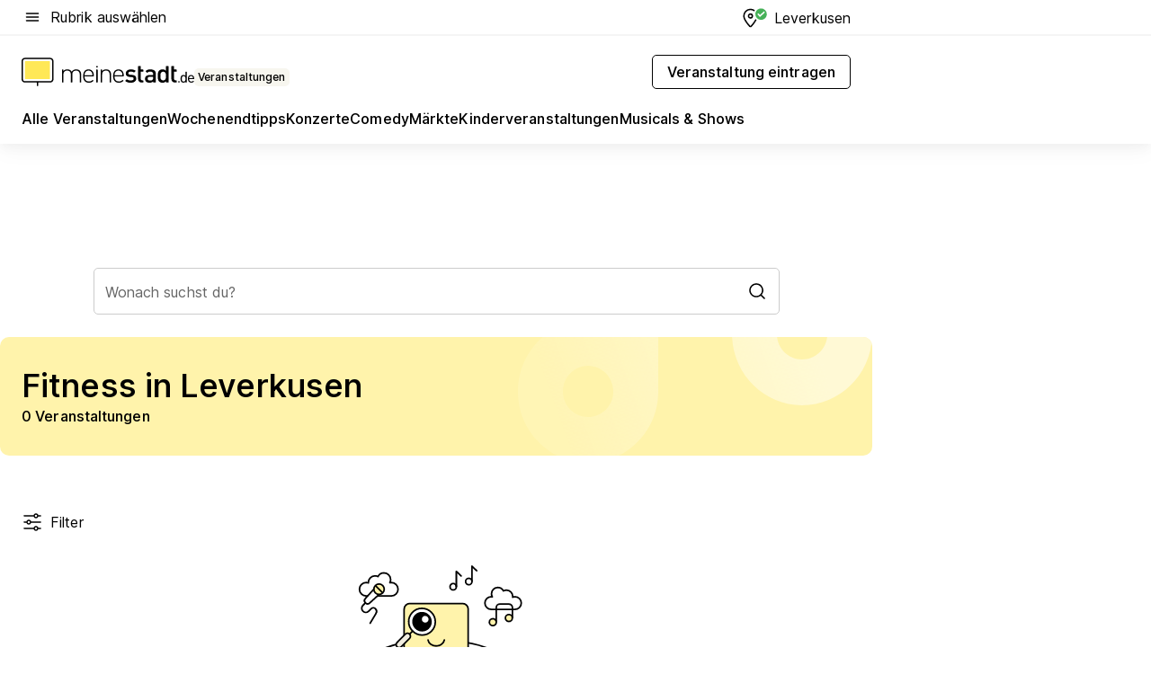

--- FILE ---
content_type: text/html; charset=utf-8
request_url: https://veranstaltungen.meinestadt.de/leverkusen/sport/fitness
body_size: 100745
content:
<!DOCTYPE html><html lang="de"><head><meta charset="UTF-8"><meta name="referrer" content="unsafe-url"><meta name="viewport" content="width=device-width, initial-scale=1.0"><meta http-equiv="X-UA-Compatible" content="ie=edge"><title>Fitness in Leverkusen 2025 - Termine &amp; Tickets</title><meta name="description" content="Lust auf Events aus dem Bereich Fitness in deiner Nähe? Wir haben die Termine und Tickets der größten Veranstaltungen für Leverkusen und Umgebung!"><meta name="robots" content="all"><link rel="canonical" href="https://veranstaltungen.meinestadt.de/leverkusen/sport/fitness"><meta property="og:site_name" content="meinestadt.de"><meta property="og:locale" content="de_DE"><meta property="og:type" content="website"><meta property="twitter:site" content="@meinestadt.de"><meta property="twitter:site:id" content="18801608"><meta property="twitter:card" content="summary_large_image"><meta property="fb:app_id" content="1142750435829968"><meta property="fb:pages" content="64154755476"><link rel="dns-prefetch" href="https://image-resize.meinestadt.de"><link rel="dns-prefetch" href="https://cluster-services.meinestadt.de"><link rel="preconnect" href="https://image-resize.meinestadt.de"><link rel="preconnect" href="https://cluster-services.meinestadt.de"><link href="https://cluster-services.meinestadt.de/fonts/v1/inter/fonts.css" rel="stylesheet"><link rel="preload" href="//securepubads.g.doubleclick.net/tag/js/gpt.js" as="script"><style>/*! normalize.css v8.0.1 | MIT License | github.com/necolas/normalize.css */html{line-height:1.15;-webkit-text-size-adjust:100%}body{margin:0}main{display:block}h1{font-size:2em;margin:.67em 0}hr{box-sizing:content-box;height:0;overflow:visible}pre{font-family:monospace,monospace;font-size:1em}a{background-color:transparent}abbr[title]{border-bottom:none;text-decoration:underline;-webkit-text-decoration:underline dotted;text-decoration:underline dotted}b,strong{font-weight:bolder}code,kbd,samp{font-family:monospace,monospace;font-size:1em}small{font-size:80%}sub,sup{font-size:75%;line-height:0;position:relative;vertical-align:baseline}sub{bottom:-.25em}sup{top:-.5em}img{border-style:none}button,input,optgroup,select,textarea{font-family:inherit;font-size:100%;line-height:1.15;margin:0}button,input{overflow:visible}button,select{text-transform:none}[type=button],[type=reset],[type=submit],button{-webkit-appearance:button}[type=button]::-moz-focus-inner,[type=reset]::-moz-focus-inner,[type=submit]::-moz-focus-inner,button::-moz-focus-inner{border-style:none;padding:0}[type=button]:-moz-focusring,[type=reset]:-moz-focusring,[type=submit]:-moz-focusring,button:-moz-focusring{outline:1px dotted ButtonText}fieldset{padding:.35em .75em .625em}legend{box-sizing:border-box;color:inherit;display:table;max-width:100%;padding:0;white-space:normal}progress{vertical-align:baseline}textarea{overflow:auto}[type=checkbox],[type=radio]{box-sizing:border-box;padding:0}[type=number]::-webkit-inner-spin-button,[type=number]::-webkit-outer-spin-button{height:auto}[type=search]{-webkit-appearance:textfield;outline-offset:-2px}[type=search]::-webkit-search-decoration{-webkit-appearance:none}::-webkit-file-upload-button{-webkit-appearance:button;font:inherit}:-webkit-autofill{-webkit-text-fill-color:fieldtext}details{display:block}summary{display:list-item}[hidden],template{display:none}blockquote,body,dd,dl,fieldset,figure,h1,h2,h3,h4,h5,h6,hr,legend,ol,p,pre,ul{margin:0;padding:0}li>ol,li>ul{margin-bottom:0}table{border-collapse:collapse;border-spacing:0}fieldset{border:0;min-width:0}button,input,select{-webkit-appearance:none;-moz-appearance:none;appearance:none;background-color:transparent;border:0;color:#000;font-family:Inter,sans-serif;font-size:14px;letter-spacing:.1px;line-height:22px;margin:0;outline:none!important;padding:0}@media screen and (min-width:375px){button,input,select{font-size:14px;letter-spacing:.1px;line-height:22px}}@media screen and (min-width:1280px){button,input,select{font-size:14px;letter-spacing:.1px;line-height:22px}}button:disabled,input:disabled,select:disabled{opacity:1;-webkit-text-fill-color:currentColor}button[type=submit],input[type=submit],select[type=submit]{font-weight:400}textarea{background-color:transparent;border:0;padding:0;resize:none}html{box-sizing:border-box;font-size:10px;min-height:100%;overflow-y:scroll}html *{box-sizing:inherit}html :after,html :before{box-sizing:inherit;display:block}body{color:#000;font-family:Inter,sans-serif;font-size:14px;letter-spacing:.1px;line-height:22px;position:relative}@media screen and (min-width:375px){body{font-size:14px;letter-spacing:.1px;line-height:22px}}@media screen and (min-width:1280px){body{font-size:14px;letter-spacing:.1px;line-height:22px}}button:disabled,input[type=button]:disabled,input[type=submit]:disabled{cursor:not-allowed}*{-webkit-tap-highlight-color:rgba(0,0,0,0);-moz-tap-highlight-color:transparent}:focus,:hover{outline:none}input:-webkit-autofill,input:-webkit-autofill:active,input:-webkit-autofill:focus,input:-webkit-autofill:hover{-webkit-transition:color 9999s ease-out,background-color 9999s ease-out;-webkit-transition-delay:9999s}a{color:#000;text-decoration:none;text-decoration-line:none}a:active,a:focus,a:hover,a:visited{color:#000;text-decoration:none}h1{font-size:22px;letter-spacing:.1px;line-height:30px}@media screen and (min-width:375px){h1{font-size:26px;letter-spacing:.1px;line-height:34px}}@media screen and (min-width:1280px){h1{font-size:36px;letter-spacing:.1px;line-height:44px}}h2{font-size:20px;letter-spacing:.1px;line-height:28px}@media screen and (min-width:375px){h2{font-size:22px;letter-spacing:.1px;line-height:30px}}@media screen and (min-width:1280px){h2{font-size:28px;letter-spacing:.1px;line-height:36px}}h3{font-size:18px;letter-spacing:.1px;line-height:26px}@media screen and (min-width:375px){h3{font-size:18px;letter-spacing:.1px;line-height:26px}}@media screen and (min-width:1280px){h3{font-size:20px;letter-spacing:.1px;line-height:28px}}h4{font-size:16px;letter-spacing:.1px;line-height:24px}@media screen and (min-width:375px){h4{font-size:16px;letter-spacing:.1px;line-height:24px}}@media screen and (min-width:1280px){h4{font-size:16px;letter-spacing:.1px;line-height:24px}}h5{font-size:14px;letter-spacing:.1px;line-height:22px}@media screen and (min-width:375px){h5{font-size:14px;letter-spacing:.1px;line-height:22px}}@media screen and (min-width:1280px){h5{font-size:14px;letter-spacing:.1px;line-height:22px}}h6{font-size:14px;letter-spacing:.1px;line-height:22px}@media screen and (min-width:375px){h6{font-size:14px;letter-spacing:.1px;line-height:22px}}@media screen and (min-width:1280px){h6{font-size:14px;letter-spacing:.1px;line-height:22px}}html{bottom:0;left:0;overflow-x:hidden;position:relative;right:0;top:0;-webkit-overflow-scrolling:touch}@supports (scrollbar-gutter:stable){html{scrollbar-gutter:stable}}@supports not (scrollbar-gutter:stable){html{overflow-y:scroll}}html.-noScroll{overflow:hidden}html.-noScroll::-webkit-scrollbar{display:none}@supports not (scrollbar-gutter:stable){@media screen and (min-width:768px){html.-noScroll,html.-noScroll .ms-cookie-banner{padding-right:15px}}}html.-noScroll body{height:100%;overflow:hidden;width:100%}form{margin:0}select{-webkit-appearance:none}::-ms-clear{display:none}button:focus{outline:0!important}</style><style>.ms-defaultView{display:grid;grid-template-areas:"smartBanner smartBanner smartBanner" "header header header" "m0 m0 m0" "stage stage stage" ". main ." "footer footer footer";grid-template-rows:auto auto auto auto 1fr auto;min-height:100%;width:100%}@media screen and (min-width:768px){.ms-defaultView{grid-template-areas:"header header header" "header header header" ". p0 ." "stage stage skyRight" "skyLeft main skyRight" "footer footer footer";grid-template-rows:auto auto auto auto 1fr auto}}@media screen and (min-width:1280px){.ms-defaultView{grid-template-areas:"header header header" "header header header" ". p0 ." "stage stage stage" "skyLeft main skyRight" "footer footer footer";grid-template-rows:auto auto auto auto 1fr auto}}.ms-defaultView{grid-template-columns:0 minmax(0,768px) 0}@media screen and (min-width:768px){.ms-defaultView{grid-template-columns:0 768px 1fr}}@media screen and (min-width:1280px){.ms-defaultView{grid-template-columns:1fr 970px minmax(310px,1fr)}}@media screen and (min-width:1440px){.ms-defaultView{grid-template-columns:minmax(160px,1fr) 970px minmax(310px,1fr)}}@media screen and (min-width:1600px){.ms-defaultView{grid-template-columns:minmax(160px,1fr) 1140px minmax(310px,1fr)}}.ms-defaultView__smartBanner{grid-area:smartBanner}.ms-defaultView__header{grid-area:header;margin-bottom:24px}@media screen and (min-width:768px){.ms-defaultView__m0,.ms-defaultView__m9{display:none}}.ms-defaultView__m0{grid-area:m0;padding-bottom:5px;padding-top:5px}.ms-defaultView__p2,.ms-defaultView__p5{display:none;padding-bottom:10px}@media screen and (min-width:768px){.ms-defaultView__p2,.ms-defaultView__p5{display:block}}.ms-defaultView__p2{grid-area:skyRight}.ms-defaultView__p5{grid-area:skyLeft;justify-self:end;padding-right:10px}@media screen and (max-width:1440px){.ms-defaultView__p5{display:none}}.ms-defaultView__p0{display:none;grid-area:p0;justify-content:center}@media screen and (min-width:768px){.ms-defaultView__p0{display:flex}}.ms-defaultView__main{grid-area:main}.ms-defaultView__stage{grid-area:stage;z-index:5}.ms-defaultView__footer{grid-area:footer}.ms-defaultView__linkunits{margin-bottom:30px}.ms-defaultView.-hasStage .ms-defaultView__p2{padding-top:10px}.ms-defaultView.-hasStage .ms-defaultView__header{margin-bottom:0}@media screen and (min-width:1280px){.ms-defaultView.-hasStage .ms-defaultView__header{margin-bottom:24px}.ms-defaultView.-stageWithAds{grid-template-areas:"header header header" "header header header" ". p0 ." "skyLeft stage skyRight" "skyLeft main skyRight" "footer footer footer"}}.ms-header[data-v-3396afb3]{box-shadow:0 4px 12px 0 rgba(0,0,0,.04),0 7px 25px 0 rgba(0,0,0,.04);display:flex;flex-direction:column;position:relative;width:100%}@media screen and (min-width:1280px){.ms-header[data-v-3396afb3]{padding-bottom:8px}.ms-header[data-v-3396afb3]:before{background-color:#f5f5f5;content:"";display:block;height:2px;left:0;position:absolute;top:38px;width:100%;z-index:-1}}.ms-header__lowerSection[data-v-3396afb3],.ms-header__middleSection[data-v-3396afb3],.ms-header__upperSection[data-v-3396afb3]{display:grid;grid-template-areas:". content .";grid-template-columns:0 minmax(0,768px) 0}@media screen and (min-width:768px){.ms-header__lowerSection[data-v-3396afb3],.ms-header__middleSection[data-v-3396afb3],.ms-header__upperSection[data-v-3396afb3]{grid-template-columns:0 768px 1fr}}@media screen and (min-width:1280px){.ms-header__lowerSection[data-v-3396afb3],.ms-header__middleSection[data-v-3396afb3],.ms-header__upperSection[data-v-3396afb3]{grid-template-columns:1fr 970px minmax(310px,1fr)}}@media screen and (min-width:1440px){.ms-header__lowerSection[data-v-3396afb3],.ms-header__middleSection[data-v-3396afb3],.ms-header__upperSection[data-v-3396afb3]{grid-template-columns:minmax(160px,1fr) 970px minmax(310px,1fr)}}@media screen and (min-width:1600px){.ms-header__lowerSection[data-v-3396afb3],.ms-header__middleSection[data-v-3396afb3],.ms-header__upperSection[data-v-3396afb3]{grid-template-columns:minmax(160px,1fr) 1140px minmax(310px,1fr)}}@media screen and (min-width:1280px){.ms-header__middleSection[data-v-3396afb3]{background-color:#f7f6ef}}.ms-header__lowerSectionContent[data-v-3396afb3],.ms-header__middleSectionContent[data-v-3396afb3],.ms-header__upperSectionContent[data-v-3396afb3]{display:grid;grid-area:content}@media screen and (min-width:1280px){.ms-header__lowerSectionContent[data-v-3396afb3],.ms-header__middleSectionContent[data-v-3396afb3],.ms-header__upperSectionContent[data-v-3396afb3]{padding-left:24px;padding-right:24px}}.ms-header__upperSectionContent[data-v-3396afb3]{grid-template-areas:"burgerMenuBtn logo .";grid-template-columns:1fr 1fr 1fr}@media screen and (min-width:1280px){.ms-header__upperSectionContent[data-v-3396afb3]{font-size:16px;grid-template-areas:"burgerMenuBtn .";grid-template-columns:1fr auto;height:40px;letter-spacing:.1px;line-height:24px}}@media screen and (min-width:1280px) and (min-width:375px){.ms-header__upperSectionContent[data-v-3396afb3]{font-size:16px;letter-spacing:.1px;line-height:24px}}@media screen and (min-width:1280px) and (min-width:1280px){.ms-header__upperSectionContent[data-v-3396afb3]{font-size:16px;letter-spacing:.1px;line-height:24px}}.ms-header__middleSectionContent[data-v-3396afb3]{grid-template-areas:"relocation";grid-template-columns:1fr}@media screen and (min-width:1280px){.ms-header__lowerSectionContent[data-v-3396afb3]{grid-template-areas:"logo          linkArea" "nav           nav";grid-template-columns:auto 1fr}}.ms-header__metaActions[data-v-3396afb3]{align-items:center;display:flex;gap:24px;justify-content:center;justify-self:end}@media screen and (min-width:768px){.ms-header__metaActions[data-v-3396afb3]{justify-content:flex-end}}.ms-header__burgerMenu[data-v-3396afb3]{grid-area:burgerMenuBtn}.ms-header__linkArea[data-v-3396afb3]{grid-area:linkArea}.ms-header__logo[data-v-3396afb3]{grid-area:logo}.ms-header__navBar[data-v-3396afb3]{grid-area:nav}.ms-header__relocation[data-v-3396afb3]{background-color:#f7f6ef;border-radius:10px;grid-area:relocation;margin-bottom:16px;margin-left:16px;margin-right:16px}@media screen and (min-width:1280px){.ms-header__relocation[data-v-3396afb3]{border-radius:none;margin:0}}.ms-header__bookmark[data-v-3396afb3],.ms-header__login[data-v-3396afb3]{align-self:center;justify-self:end}.ms-header__relocationToggle[data-v-3396afb3]{align-self:center;justify-self:center}@media screen and (min-width:1280px){.ms-header__relocationToggle[data-v-3396afb3]{justify-self:end}}.ms-header.-noBorderTop[data-v-3396afb3]:before{content:none}.ms-header.-noBorderBottom[data-v-3396afb3]{border-bottom:0;margin-bottom:0}.ms-smartBanner[data-v-41f22f7c]{align-items:center;background-color:#333;color:#fff;display:flex;min-height:80px;padding:10px;position:relative}.ms-smartBanner__closeBtn[data-v-41f22f7c]{align-self:center;cursor:pointer;display:block;height:14px;width:14px}.ms-smartBanner__closeBtn[data-v-41f22f7c],.ms-smartBanner__cta[data-v-41f22f7c],.ms-smartBanner__logo[data-v-41f22f7c]{cursor:pointer}.ms-smartBanner__logo[data-v-41f22f7c]{border-radius:13px;display:block;height:50px;margin-left:5px;width:50px}@media screen and (min-width:375px){.ms-smartBanner__logo[data-v-41f22f7c]{height:60px;margin-left:10px;width:60px}}.ms-smartBanner__description[data-v-41f22f7c],.ms-smartBanner__name[data-v-41f22f7c],.ms-smartBanner__rating[data-v-41f22f7c]{font-size:12px;letter-spacing:.1px;line-height:20px}@media screen and (min-width:375px){.ms-smartBanner__description[data-v-41f22f7c],.ms-smartBanner__name[data-v-41f22f7c],.ms-smartBanner__rating[data-v-41f22f7c]{font-size:12px;letter-spacing:.1px;line-height:20px}}@media screen and (min-width:1280px){.ms-smartBanner__description[data-v-41f22f7c],.ms-smartBanner__name[data-v-41f22f7c],.ms-smartBanner__rating[data-v-41f22f7c]{font-size:12px;letter-spacing:.1px;line-height:20px}}.ms-smartBanner__name[data-v-41f22f7c]{font-weight:525}.ms-smartBanner__rating[data-v-41f22f7c]{margin-top:auto}.ms-smartBanner__cta[data-v-41f22f7c]{border:1px solid #fff;border-radius:3px;bottom:10px;box-sizing:border-box;font-size:14px;letter-spacing:.1px;line-height:22px;padding:5px 10px;position:absolute;right:10px;-webkit-user-select:none;-moz-user-select:none;user-select:none}@media screen and (min-width:375px){.ms-smartBanner__cta[data-v-41f22f7c]{font-size:14px;letter-spacing:.1px;line-height:22px}}@media screen and (min-width:1280px){.ms-smartBanner__cta[data-v-41f22f7c]{font-size:14px;letter-spacing:.1px;line-height:22px}}@media screen and (min-width:375px){.ms-smartBanner__cta[data-v-41f22f7c]{padding:5px 15px}}.ms-smartBanner__cta[data-v-41f22f7c],.ms-smartBanner__cta[data-v-41f22f7c]:visited{color:#fff}.ms-smartBanner__cta[data-v-41f22f7c]:active,.ms-smartBanner__cta[data-v-41f22f7c]:hover{background-color:#fff;border-color:#333;color:#333}.ms-smartBanner__textWrapper[data-v-41f22f7c]{display:flex;flex-direction:column;height:100%;margin-left:5px}@media screen and (min-width:375px){.ms-smartBanner__textWrapper[data-v-41f22f7c]{margin-left:10px}}.ms-smartBanner__star[data-v-41f22f7c]{display:inline;fill:#fc0;height:1em;width:1em}.ms-smartBanner__star+.ms-smartBanner__star[data-v-41f22f7c]{margin-left:1px}.ms-smartBanner__star.-empty[data-v-41f22f7c]{color:#fff}.ms-adPlace[data-v-7a86a1e5]{display:flex;justify-content:center;position:relative}.ms-adPlace__placement[data-v-7a86a1e5]{max-width:100%}.ms-adPlace.-p0[data-v-7a86a1e5]{padding-bottom:5px}.ms-adPlace.-p2[data-v-7a86a1e5]{justify-content:flex-start;padding-left:10px}.ms-adPlace.-p3[data-v-7a86a1e5],.ms-adPlace.-p4[data-v-7a86a1e5]{display:none;margin-bottom:20px;text-align:center;width:300px}@media screen and (min-width:768px){.ms-adPlace.-p3[data-v-7a86a1e5],.ms-adPlace.-p4[data-v-7a86a1e5]{display:block}}.ms-adPlace.-m0[data-v-7a86a1e5]{width:100%}.ms-adPlace.-m9[data-v-7a86a1e5]{position:fixed;top:0;z-index:7000000}.ms-adPlace.-m0sticky[data-v-7a86a1e5]{left:0;position:fixed;top:0;z-index:4000000}.ms-adPlace.-p2[data-v-7a86a1e5],.ms-adPlace.-sticky[data-v-7a86a1e5]{position:sticky;top:10px}.ms-adPlace.-c1[data-v-7a86a1e5],.ms-adPlace.-c2[data-v-7a86a1e5],.ms-adPlace.-c3[data-v-7a86a1e5]{align-items:center;display:flex;height:auto;justify-content:center;margin-left:-20px;margin-right:-20px;text-align:center}.ms-adPlace.-m1[data-v-7a86a1e5]:not(.-disturber),.ms-adPlace.-m2[data-v-7a86a1e5]:not(.-disturber),.ms-adPlace.-m3[data-v-7a86a1e5]:not(.-disturber),.ms-adPlace.-m4[data-v-7a86a1e5]:not(.-disturber),.ms-adPlace.-m5[data-v-7a86a1e5]:not(.-disturber),.ms-adPlace.-m6[data-v-7a86a1e5]:not(.-disturber),.ms-adPlace.-m7[data-v-7a86a1e5]:not(.-disturber),.ms-adPlace.-mx[data-v-7a86a1e5]:not(.-disturber),.ms-adPlace.-n0[data-v-7a86a1e5]:not(.-disturber),.ms-adPlace.-n1[data-v-7a86a1e5]:not(.-disturber),.ms-adPlace.-n2[data-v-7a86a1e5]:not(.-disturber),.ms-adPlace.-n3[data-v-7a86a1e5]:not(.-disturber),.ms-adPlace.-n4[data-v-7a86a1e5]:not(.-disturber),.ms-adPlace.-n5[data-v-7a86a1e5]:not(.-disturber){margin-bottom:20px}@media screen and (min-width:768px){.ms-adPlace.-mobile[data-v-7a86a1e5]{display:none}}.ms-adPlace.-desktop[data-v-7a86a1e5]{display:none}@media screen and (min-width:768px){.ms-adPlace.-desktop[data-v-7a86a1e5]{display:flex}}@charset "UTF-8";.dot[data-v-342a9404]:before{color:#ff5151;content:"●";font-size:18px;position:absolute;right:0;top:-6px}.ms-headerLogo__extraText--truncated[data-v-d9ea6298]{overflow:hidden;text-overflow:ellipsis;white-space:nowrap}.ms-headerLogo[data-v-d9ea6298]{display:flex;height:100%;justify-content:center;width:100%}@media screen and (min-width:1280px){.ms-headerLogo[data-v-d9ea6298]{height:auto;justify-content:flex-start;width:auto}}.ms-headerLogo__slogan[data-v-d9ea6298]{align-items:center;display:flex;flex-direction:column;padding-bottom:16px;padding-top:8px;position:relative}@media screen and (min-width:1280px){.ms-headerLogo__slogan[data-v-d9ea6298]{align-items:center;flex-direction:row;gap:8px;height:32px;justify-content:flex-start;margin:24px 0;padding-bottom:0;padding-top:0;position:relative}}.ms-headerLogo__svg[data-v-d9ea6298]{height:29px;max-width:174px;min-width:174px;width:174px}@media screen and (min-width:1280px){.ms-headerLogo__svg[data-v-d9ea6298]{height:100%;max-width:192px;width:192px}}.ms-headerLogo__channelLabel[data-v-d9ea6298]{align-self:flex-end;background-color:#f7f6ef;border-radius:5px;font-size:12px;font-weight:525;letter-spacing:.1px;line-height:20px;padding:1px 2px;-webkit-user-select:none;-moz-user-select:none;user-select:none}@media screen and (min-width:375px){.ms-headerLogo__channelLabel[data-v-d9ea6298]{font-size:12px;letter-spacing:.1px;line-height:20px}}@media screen and (min-width:1280px){.ms-headerLogo__channelLabel[data-v-d9ea6298]{align-self:center;font-size:12px;letter-spacing:.1px;line-height:20px;margin-top:auto;padding:0 4px;position:relative;right:auto;top:auto}}.ms-headerLogo__extraText[data-v-d9ea6298]{font-size:12px;letter-spacing:.1px;line-height:20px;margin-left:47px;margin-top:5px}@media screen and (min-width:375px){.ms-headerLogo__extraText[data-v-d9ea6298]{font-size:12px;letter-spacing:.1px;line-height:20px}}@media screen and (min-width:1280px){.ms-headerLogo__extraText[data-v-d9ea6298]{font-size:12px;letter-spacing:.1px;line-height:20px}}.ms-headerLogo__extraText--truncated[data-v-d9ea6298]{width:170px}.ms-headerLogo.-noLabel .ms-headerLogo__slogan[data-v-d9ea6298]{height:76px;justify-content:center;padding-bottom:0;padding-top:0}.ms-navBar[data-v-d1b54ae8],.ms-navBar__items[data-v-d1b54ae8]{max-width:100%;width:100%}.ms-navBar__items[data-v-d1b54ae8]{display:flex;flex-direction:row;gap:16px}@media screen and (min-width:1280px){.ms-navBar__items[data-v-d1b54ae8]{gap:32px}}.ms-navBar__item[data-v-d1b54ae8]{list-style:none;position:relative}.ms-navBar__item.-hidden[data-v-d1b54ae8]{opacity:0;pointer-events:none}.ms-navBar__itemLink[data-v-d1b54ae8]{color:#000;cursor:pointer;display:block;font-size:16px;font-weight:525;letter-spacing:.1px;line-height:24px;padding-bottom:8px}@media screen and (min-width:375px){.ms-navBar__itemLink[data-v-d1b54ae8]{font-size:16px;letter-spacing:.1px;line-height:24px}}@media screen and (min-width:1280px){.ms-navBar__itemLink[data-v-d1b54ae8]{font-size:16px;letter-spacing:.1px;line-height:24px}}.ms-navBar__itemLink[data-v-d1b54ae8]:after{border-radius:4px;bottom:0;content:"";height:4px;left:0;position:absolute;transform:scaleX(0);transform-origin:center;transition-duration:.3s;transition-property:background-color,transform;transition-timing-function:cubic-bezier(.4,0,.2,1);width:100%}.ms-navBar__itemLink.-active[data-v-d1b54ae8]:after,.ms-navBar__itemLink[data-v-d1b54ae8]:hover:after{background-color:#ffe857;transform:scaleX(1)}.ms-navBar__itemLink[data-v-d1b54ae8]:active:after{background-color:#fc0;transform:scaleX(1.1)}.ms-navBar__itemLink.-currentChannel[data-v-d1b54ae8]{pointer-events:none}.ms-navBar__itemLink.-currentChannel[data-v-d1b54ae8]:after{background-image:linear-gradient(#ffe857,#ffe857);background-size:100% 4px;border-radius:2px}.ms-navBar__itemLink.-hideHighlighting[data-v-d1b54ae8]:after{background-image:linear-gradient(180deg,#f5f5f5,#f5f5f5);background-size:0 4px}.ms-navBar__itemLink.-noPaddingRight[data-v-d1b54ae8]:hover:after{width:100%}.ms-navBar__itemLink.-noPaddingRight[data-v-d1b54ae8]:active:after{left:-4px;width:calc(100% + 8px)}.ms-navBar__itemLink.-noPaddingRight .ms-navBar__itemLinkText[data-v-d1b54ae8]{padding-right:5px;white-space:nowrap}.ms-navBar__itemLinkText[data-v-d1b54ae8]{white-space:nowrap}.ms-offcanvasNav[data-v-47fe3c3d]{position:relative;z-index:6000020}.ms-offcanvasNav[data-v-47fe3c3d]:before{background-color:#333;bottom:0;content:"";height:100vh;left:0;opacity:0;pointer-events:none;position:fixed;top:0;transition-duration:.3s;transition-property:opacity,-webkit-backdrop-filter;transition-property:backdrop-filter,opacity;transition-property:backdrop-filter,opacity,-webkit-backdrop-filter;transition-timing-function:cubic-bezier(.4,0,.2,1);width:100vw;will-change:backdrop-filter}@supports ((-webkit-backdrop-filter:blur()) or (backdrop-filter:blur())){.ms-offcanvasNav[data-v-47fe3c3d]:before{-webkit-backdrop-filter:blur(0);backdrop-filter:blur(0)}}.ms-offcanvasNav[data-v-47fe3c3d]:before{z-index:-1}.ms-offcanvasNav.-open .ms-offcanvasNav__drawer[data-v-47fe3c3d]{transform:translateX(0)}.ms-offcanvasNav.-open[data-v-47fe3c3d]:before{cursor:pointer;opacity:.75;pointer-events:all}@supports ((-webkit-backdrop-filter:blur()) or (backdrop-filter:blur())){.ms-offcanvasNav.-open[data-v-47fe3c3d]:before{-webkit-backdrop-filter:blur(1px);backdrop-filter:blur(1px)}}.ms-offcanvasNav__drawer[data-v-47fe3c3d]{background-color:#fff;bottom:0;display:flex;flex-direction:column;left:0;position:fixed;right:0;top:0;transform:translateX(-100%);transition:transform .3s cubic-bezier(.4,0,.2,1);width:100vw;z-index:0}@media screen and (min-width:768px){.ms-offcanvasNav__drawer[data-v-47fe3c3d]{width:320px}}.ms-offcanvasNav__layerWrapper[data-v-47fe3c3d]{display:flex;flex-grow:1;min-width:100%;overflow:hidden;position:relative;z-index:5}.ms-offcanvasNav__level0[data-v-47fe3c3d],.ms-offcanvasNav__level1[data-v-47fe3c3d]{bottom:0;display:flex;flex-direction:column;left:0;overflow:hidden;position:absolute;right:0;top:0;transition:transform .3s cubic-bezier(.4,0,.2,1)}.ms-offcanvasNav__level0[data-v-47fe3c3d]{transform:translateX(0)}.ms-offcanvasNav__level0.-open[data-v-47fe3c3d]{transform:translateX(-100%)}.ms-offcanvasNav__level1[data-v-47fe3c3d]{transform:translateX(100%)}.ms-offcanvasNav__level1.-open[data-v-47fe3c3d]{transform:translateX(0)}.ms-offcanvasNav__nav[data-v-47fe3c3d]{align-items:center;background-color:#fff;display:flex;justify-content:space-between;padding-left:32px;padding-right:32px;padding-top:32px;width:100%}.ms-offcanvasNav__icon[data-v-47fe3c3d]{height:24px;width:24px}.ms-offcanvasNav__backBtn[data-v-47fe3c3d],.ms-offcanvasNav__closeBtn[data-v-47fe3c3d]{align-items:center;cursor:pointer;display:flex;height:100%}.ms-offcanvasNav__backBtn+.ms-offcanvasNav__backBtn[data-v-47fe3c3d],.ms-offcanvasNav__backBtn+.ms-offcanvasNav__closeBtn[data-v-47fe3c3d],.ms-offcanvasNav__closeBtn+.ms-offcanvasNav__backBtn[data-v-47fe3c3d],.ms-offcanvasNav__closeBtn+.ms-offcanvasNav__closeBtn[data-v-47fe3c3d]{margin-left:auto}.ms-offcanvasNav__backBtn.-noPointer[data-v-47fe3c3d],.ms-offcanvasNav__closeBtn.-noPointer[data-v-47fe3c3d]{cursor:auto}.ms-offcanvasNav__headline[data-v-47fe3c3d],.ms-offcanvasNav__link[data-v-47fe3c3d]{flex-shrink:0}.ms-offcanvasNav__headline[data-v-47fe3c3d]{align-items:center;display:flex;flex-direction:column;font-size:18px;font-weight:525;letter-spacing:.1px;line-height:26px;padding-bottom:48px;padding-top:24px;text-align:center}@media screen and (min-width:375px){.ms-offcanvasNav__headline[data-v-47fe3c3d]{font-size:18px;letter-spacing:.1px;line-height:26px}}@media screen and (min-width:1280px){.ms-offcanvasNav__headline[data-v-47fe3c3d]{font-size:20px;letter-spacing:.1px;line-height:28px}}.ms-offcanvasNav__link[data-v-47fe3c3d]{align-items:center;cursor:pointer;display:flex;font-size:16px;font-weight:525;height:50px;justify-content:space-between;letter-spacing:.1px;line-height:24px;padding-left:32px;padding-right:32px;position:relative;width:100%}@media screen and (min-width:375px){.ms-offcanvasNav__link[data-v-47fe3c3d]{font-size:16px;letter-spacing:.1px;line-height:24px}}@media screen and (min-width:1280px){.ms-offcanvasNav__link[data-v-47fe3c3d]{font-size:16px;letter-spacing:.1px;line-height:24px}}.ms-offcanvasNav__link[data-v-47fe3c3d]:after{border-radius:2px;bottom:0;content:"";left:0;position:absolute;top:0;width:5px}.ms-offcanvasNav__link[data-v-47fe3c3d]:hover:after{background-color:#f1ede0}.ms-offcanvasNav__link.-active[data-v-47fe3c3d]{font-weight:525}.ms-offcanvasNav__link.-active[data-v-47fe3c3d]:after{background-color:#ffda00}.ms-offcanvasNav__body[data-v-47fe3c3d]{flex-shrink:1;overflow-y:auto;-webkit-overflow-scrolling:touch}.ms-offcanvasNav__btnArea[data-v-47fe3c3d]{box-shadow:0 4px 12px 0 rgba(0,0,0,.04),0 7px 25px 0 rgba(0,0,0,.04);display:flex;flex-direction:column;flex-shrink:0;gap:8px;justify-self:flex-end;margin-top:auto;padding:32px}.ms-offcanvasNav__cta[data-v-47fe3c3d]{align-items:center;background-color:#ffda00;display:flex;flex-grow:1;justify-content:center;min-height:50px;min-width:50%;padding-left:5px;padding-right:5px;text-align:center}.ms-offcanvasNav__cta.-secondary[data-v-47fe3c3d]{background:#fff}.ms-offcanvasNav__channelIcon[data-v-47fe3c3d]{background-color:#fbfaf7;border-radius:50%;margin-bottom:8px}.cs-bookmark-icon[data-v-3aada5eb]{display:block;position:relative}.cs-bookmark-icon[data-v-3aada5eb]:after{background-color:#f14165;border:2px solid #fff;border-radius:50%;content:"";height:10px;opacity:0;position:absolute;right:1px;top:1px;transition:opacity .2s cubic-bezier(.4,0,.2,1);width:10px}.cs-bookmark-icon__icon[data-v-3aada5eb]{height:24px;width:24px}.cs-bookmark-icon.-hasDot[data-v-3aada5eb]:after{opacity:1}.ms-textLink.-truncated .ms-textLink__textWrapper[data-v-38ea909b],.ms-textLink__suffix[data-v-38ea909b]{overflow:hidden;text-overflow:ellipsis;white-space:nowrap}.ms-textLink[data-v-38ea909b]{align-items:flex-start;cursor:pointer;display:flex}.ms-textLink .ms-textLink__text[data-v-38ea909b]{background-image:linear-gradient(#fc0,#fc0);background-position:50% 100%;background-repeat:no-repeat;background-size:0 2px;transition:background-size .3s ease-in}.ms-textLink:focus .ms-textLink__text[data-v-38ea909b],.ms-textLink:hover .ms-textLink__text[data-v-38ea909b]{background-size:100% 2px}.ms-textLink:active .ms-textLink__text[data-v-38ea909b]{background-image:linear-gradient(#fc0,#fc0);background-size:100% 2px}.ms-textLink__svg[data-v-38ea909b]{color:#fc0;display:inline-block;height:22px;margin-right:5px;min-width:12px;width:12px}@media screen and (min-width:768px){.ms-textLink__svg[data-v-38ea909b]{height:22px}}.ms-textLink.-copylink[data-v-38ea909b]{color:inherit;display:inline-block;font-size:inherit;font-weight:inherit}.ms-textLink.-copylink .ms-textLink__text[data-v-38ea909b]{background-image:linear-gradient(#fc0,#fc0);background-position:50% 100%;background-repeat:no-repeat;background-size:80% 2px;transition:background-size .3s ease-in}.ms-textLink.-copylink:focus .ms-textLink__text[data-v-38ea909b],.ms-textLink.-copylink:hover .ms-textLink__text[data-v-38ea909b]{background-size:100% 2px}.ms-textLink.-copylink:active .ms-textLink__text[data-v-38ea909b]{background-image:linear-gradient(#333,#333);background-size:100% 2px}.ms-textLink.-hyphens[data-v-38ea909b]{-webkit-hyphens:auto;hyphens:auto;word-break:normal}.ms-textLink.-anchorLink[data-v-38ea909b]{display:inline}.ms-textLink.-clickArea[data-v-38ea909b]:after{bottom:0;content:"";left:0;position:absolute;right:0;top:0}.ms-textLink__suffix[data-v-38ea909b]{color:#999;margin-left:5px}.ms-button[data-v-0cd7eb0c]{background-color:#ffda00;border:1px solid #ffda00;border-radius:3px;cursor:pointer;display:inline-block;height:50px;max-height:50px;min-height:50px;padding-left:30px;padding-right:30px;position:relative;transition-duration:.3s;transition-property:color,background-color,border-color;transition-timing-function:cubic-bezier(.4,0,.2,1);-webkit-user-select:none;-moz-user-select:none;user-select:none}.ms-button[data-v-0cd7eb0c]:active,.ms-button[data-v-0cd7eb0c]:focus,.ms-button[data-v-0cd7eb0c]:hover{background-color:#feba2e;border-color:#feba2e}.ms-button[data-v-0cd7eb0c]:disabled{background-color:#fced96;border-color:#fced96;color:#999;cursor:not-allowed}.ms-button[data-v-0cd7eb0c]:active:not(:disabled){transform:translateY(2px)}.ms-button__flexWrapper[data-v-0cd7eb0c]{align-items:center;display:flex;height:100%;justify-content:center}.ms-button__icon[data-v-0cd7eb0c]{height:25px;margin-right:10px;width:25px}.ms-button__loader[data-v-0cd7eb0c]{display:none;left:50%;position:absolute;top:50%;transform:translate(-50%,-50%)}.ms-button.-secondary[data-v-0cd7eb0c]{background-color:#f5f5f5;border-color:#ccc}.ms-button.-secondary[data-v-0cd7eb0c]:active,.ms-button.-secondary[data-v-0cd7eb0c]:focus,.ms-button.-secondary[data-v-0cd7eb0c]:hover{background-color:#ccc}.ms-button.-secondary[data-v-0cd7eb0c]:disabled{background-color:#f5f5f5}.ms-button.-inverted[data-v-0cd7eb0c]{background-color:transparent;border-color:#fff;color:#fff}.ms-button.-inverted[data-v-0cd7eb0c]:active,.ms-button.-inverted[data-v-0cd7eb0c]:focus,.ms-button.-inverted[data-v-0cd7eb0c]:hover{background-color:#fff;color:#333}.ms-button.-inverted[data-v-0cd7eb0c]:disabled{background-color:#f5f5f5}.ms-button.-small[data-v-0cd7eb0c]{height:30px;max-height:30px;min-height:30px}.ms-button.-noTextWrap[data-v-0cd7eb0c]{white-space:nowrap}.ms-button.-square[data-v-0cd7eb0c]{padding:0;width:50px}.ms-button.-loading .ms-button__flexWrapper[data-v-0cd7eb0c]{visibility:hidden}.ms-button.-loading .ms-button__loader[data-v-0cd7eb0c]{display:block}.cs-autocomplete-dropdown__wrapper[data-v-f6b38de5]{align-items:flex-end;border-radius:5px;border-style:solid;border-width:1px;display:flex;height:52px;padding:5px 12px;position:relative;--tw-border-opacity:1;border-color:rgb(204 204 204/var(--tw-border-opacity));transition-duration:.2s;transition-property:all;transition-timing-function:cubic-bezier(.4,0,.2,1)}.cs-autocomplete-dropdown__wrapper[data-v-f6b38de5]:hover{box-shadow:0 0 0 4px #f1ede0}.cs-autocomplete-dropdown__input[data-v-f6b38de5]{flex-grow:1;overflow:hidden;text-overflow:ellipsis;white-space:nowrap;width:100%}.cs-autocomplete-dropdown__label[data-v-f6b38de5]{left:12px;max-width:calc(100% - 24px);overflow:hidden;position:absolute;text-overflow:ellipsis;top:5px;transform:translateY(9px);white-space:nowrap;--tw-text-opacity:1;color:rgb(102 102 102/var(--tw-text-opacity));transition-duration:.2s;transition-property:all;transition-timing-function:cubic-bezier(.4,0,.2,1)}@media screen and (min-width:768px){.cs-autocomplete-dropdown__label[data-v-f6b38de5]{transform:translateY(9px)}}.cs-autocomplete-dropdown.-filled .cs-autocomplete-dropdown__label[data-v-f6b38de5],.cs-autocomplete-dropdown.-focus .cs-autocomplete-dropdown__label[data-v-f6b38de5]{font-size:12px;letter-spacing:.1px;line-height:20px;transform:translateY(0)}@media screen and (min-width:375px){.cs-autocomplete-dropdown.-filled .cs-autocomplete-dropdown__label[data-v-f6b38de5],.cs-autocomplete-dropdown.-focus .cs-autocomplete-dropdown__label[data-v-f6b38de5]{font-size:12px;letter-spacing:.1px;line-height:20px}}@media screen and (min-width:1280px){.cs-autocomplete-dropdown.-filled .cs-autocomplete-dropdown__label[data-v-f6b38de5],.cs-autocomplete-dropdown.-focus .cs-autocomplete-dropdown__label[data-v-f6b38de5]{font-size:12px;letter-spacing:.1px;line-height:20px}}.cs-autocomplete-dropdown.-focus .cs-autocomplete-dropdown__wrapper[data-v-f6b38de5]{box-shadow:0 0 0 4px #fff3ab;--tw-border-opacity:1;border-color:rgb(255 211 29/var(--tw-border-opacity))}.cs-autocomplete-dropdown.-error .cs-autocomplete-dropdown__input[data-v-f6b38de5]{width:calc(100% - 52px)}.cs-autocomplete-dropdown.-error .cs-autocomplete-dropdown__wrapper[data-v-f6b38de5]{box-shadow:0 0 0 4px #fccfd8;--tw-border-opacity:1;border-color:rgb(241 65 101/var(--tw-border-opacity))}.cs-autocomplete-dropdown.-error .cs-autocomplete-dropdown__label[data-v-f6b38de5],.cs-autocomplete-dropdown.-error .cs-autocomplete-dropdown__wrapper[data-v-f6b38de5]{--tw-text-opacity:1;color:rgb(241 65 101/var(--tw-text-opacity))}.cs-autocomplete-dropdown.-inactive[data-v-f6b38de5]{cursor:not-allowed}.cs-autocomplete-dropdown.-inactive .cs-autocomplete-dropdown__input[data-v-f6b38de5]{cursor:not-allowed;width:calc(100% - 52px)}.cs-autocomplete-dropdown.-inactive .cs-autocomplete-dropdown__wrapper[data-v-f6b38de5]{box-shadow:none;--tw-border-opacity:1;border-color:rgb(229 229 229/var(--tw-border-opacity))}.cs-autocomplete-dropdown.-inactive .cs-autocomplete-dropdown__label[data-v-f6b38de5],.cs-autocomplete-dropdown.-inactive .cs-autocomplete-dropdown__wrapper[data-v-f6b38de5]{--tw-text-opacity:1;color:rgb(204 204 204/var(--tw-text-opacity))}.mt-12[data-v-f6b38de5]{margin-top:12px}.ms-stars-rating__star[data-v-2cac27f2]{height:1em;width:1em}.ms-stars-rating__star+.ms-stars-rating__star[data-v-2cac27f2]{margin-left:1px}:deep(.cs-modal__dialog){height:calc(100vh - 104px)}.cs-modal[data-v-c7199f53]{align-items:flex-end;background-color:rgba(0,0,0,.5);display:flex;inset:0;justify-content:center;padding-top:16px;position:fixed;transition:opacity .3s cubic-bezier(.4,0,.2,1);z-index:6000025}@media screen and (min-width:768px){.cs-modal[data-v-c7199f53]{align-items:center;padding-bottom:64px;padding-top:64px}.cs-modal.-fullscreen[data-v-c7199f53]{padding-bottom:0}}@media screen and (min-width:1280px){.cs-modal.-fullscreen[data-v-c7199f53]{padding-top:24px}}.cs-modal.-fullscreen .cs-modal__dialog[data-v-c7199f53]{height:100%;max-height:none;width:100%}.cs-modal__dialog[data-v-c7199f53]{border-top-left-radius:10px;border-top-right-radius:10px;display:flex;flex-direction:column;max-height:100%;overflow:hidden;width:100%}@media screen and (min-width:768px){.cs-modal__dialog[data-v-c7199f53]{border-bottom-left-radius:10px;border-bottom-right-radius:10px;box-shadow:0 4px 12px 0 rgba(0,0,0,.04),0 7px 25px 0 rgba(0,0,0,.04);width:632px}}.cs-modal__head[data-v-c7199f53]{align-items:center;border-top-left-radius:10px;border-top-right-radius:10px;box-shadow:0 4px 12px 0 rgba(0,0,0,.04),0 7px 25px 0 rgba(0,0,0,.04);display:grid;grid-template-areas:"close title .";grid-template-columns:24px 1fr 24px;padding:16px}.cs-modal__close[data-v-c7199f53]{height:24px;width:24px}.cs-modal__title[data-v-c7199f53]{font-size:16px;font-weight:525;letter-spacing:.1px;line-height:24px;text-align:center}@media screen and (min-width:375px){.cs-modal__title[data-v-c7199f53]{font-size:16px;letter-spacing:.1px;line-height:24px}}@media screen and (min-width:1280px){.cs-modal__title[data-v-c7199f53]{font-size:16px;letter-spacing:.1px;line-height:24px}}.cs-modal__body[data-v-c7199f53]{height:100%;overflow-x:hidden;overflow-y:auto;padding:16px;width:100%}@media screen and (min-width:768px){.cs-modal__body[data-v-c7199f53]{padding:24px}}.cs-modal__footer[data-v-c7199f53]{background-color:#fff;box-shadow:0 4px 12px 0 rgba(0,0,0,.04),0 7px 25px 0 rgba(0,0,0,.04);display:flex;gap:16px;padding:16px}@media screen and (min-width:375px){.cs-modal__footer[data-v-c7199f53]{padding-left:24px;padding-right:24px}}@media screen and (min-width:768px){.cs-modal__footer[data-v-c7199f53]{justify-content:flex-end}}.cs-modal__footer.-two[data-v-c7199f53]{display:grid;grid-template-columns:1fr}@media screen and (min-width:375px){.cs-modal__footer.-two[data-v-c7199f53]{grid-template-columns:1fr 1fr;justify-content:unset}}.cs-modal__button[data-v-c7199f53]{width:100%}@media screen and (min-width:768px){.cs-modal__button[data-v-c7199f53]{width:auto}}.dialog-enter-from[data-v-c7199f53],.dialog-leave-to[data-v-c7199f53]{opacity:0;transform:translateY(100vh)}.dialog-enter-active[data-v-c7199f53],.dialog-leave-active[data-v-c7199f53]{transition:opacity .3s cubic-bezier(.4,0,.2,1),transform .3s cubic-bezier(.4,0,.2,1)}.disabled-text[data-v-3100b0ad]{color:#ccc;-webkit-text-fill-color:#ccc}:deep(.ms-adPlace__placement>*){margin-bottom:20px}.custom-icon-size[data-v-3f48c70d]{min-height:38px;min-width:38px}.custom-padding[data-v-3f48c70d]{padding-bottom:7px;padding-top:7px}.closeIcon[data-v-3f48c70d],.input:checked~.label .openIcon[data-v-3f48c70d]{display:none}.input:checked~.label .closeIcon[data-v-3f48c70d]{display:block}.body[data-v-3f48c70d]{height:0;overflow:hidden}.input:checked~.body[data-v-3f48c70d]{height:auto;overflow:visible}.input:disabled:checked~.checkbox .dot[data-v-31af331c]{--tw-bg-opacity:1;background-color:rgb(229 229 229/var(--tw-bg-opacity))}.input:enabled:hover~.checkbox .dot[data-v-31af331c]{--tw-bg-opacity:1;background-color:rgb(227 220 196/var(--tw-bg-opacity))}.input:enabled:checked~.checkbox .dot[data-v-31af331c]{--tw-bg-opacity:1;background-color:rgb(255 211 29/var(--tw-bg-opacity))}.vertical-padding[data-v-31af331c]{padding-bottom:14px;padding-top:14px}.cs-dropdown__wrapper[data-v-485b4986]{align-items:flex-end;border-radius:5px;border-style:solid;border-width:1px;display:flex;height:52px;padding:5px 0 5px 12px;position:relative;--tw-border-opacity:1;border-color:rgb(204 204 204/var(--tw-border-opacity));transition-duration:.2s;transition-property:all;transition-timing-function:cubic-bezier(.4,0,.2,1)}.cs-dropdown__wrapper[data-v-485b4986]:hover{box-shadow:0 0 0 4px #f1ede0}.cs-dropdown__input[data-v-485b4986]{flex-grow:1;overflow:hidden;text-overflow:ellipsis;white-space:nowrap;width:100%}.cs-dropdown__label[data-v-485b4986]{left:12px;position:absolute;top:5px;transform:translateY(9px);--tw-text-opacity:1;color:rgb(102 102 102/var(--tw-text-opacity));transition-duration:.2s;transition-property:all;transition-timing-function:cubic-bezier(.4,0,.2,1)}@media screen and (min-width:768px){.cs-dropdown__label[data-v-485b4986]{transform:translateY(9px)}}.cs-dropdown__value[data-v-485b4986]{overflow:hidden;text-overflow:ellipsis;white-space:nowrap}.cs-dropdown.-filled .cs-dropdown__label[data-v-485b4986]{font-size:12px;letter-spacing:.1px;line-height:20px;transform:translateY(0)}@media screen and (min-width:375px){.cs-dropdown.-filled .cs-dropdown__label[data-v-485b4986]{font-size:12px;letter-spacing:.1px;line-height:20px}}@media screen and (min-width:1280px){.cs-dropdown.-filled .cs-dropdown__label[data-v-485b4986]{font-size:12px;letter-spacing:.1px;line-height:20px}}.cs-dropdown.-focus .cs-dropdown__wrapper[data-v-485b4986]{box-shadow:0 0 0 4px #fff3ab;--tw-border-opacity:1;border-color:rgb(255 211 29/var(--tw-border-opacity))}.cs-dropdown.-error .cs-dropdown__input[data-v-485b4986]{width:calc(100% - 52px)}.cs-dropdown.-error .cs-dropdown__wrapper[data-v-485b4986]{box-shadow:0 0 0 4px #fccfd8;--tw-border-opacity:1;border-color:rgb(241 65 101/var(--tw-border-opacity));fill:#f14165}.cs-dropdown.-error .cs-dropdown__label[data-v-485b4986],.cs-dropdown.-error .cs-dropdown__wrapper[data-v-485b4986]{--tw-text-opacity:1;color:rgb(241 65 101/var(--tw-text-opacity))}.cs-dropdown.-disabled[data-v-485b4986]{cursor:not-allowed}.cs-dropdown.-disabled .cs-dropdown__wrapper[data-v-485b4986]{box-shadow:none;--tw-border-opacity:1;border-color:rgb(229 229 229/var(--tw-border-opacity))}.cs-dropdown.-disabled .cs-dropdown__label[data-v-485b4986],.cs-dropdown.-disabled .cs-dropdown__wrapper[data-v-485b4986]{--tw-text-opacity:1;color:rgb(204 204 204/var(--tw-text-opacity))}.mt-12[data-v-485b4986]{margin-top:12px}.px-14[data-v-485b4986]{padding-left:14px;padding-right:14px}.transform-custom[data-v-485b4986]{transform:translateX(-5px)}.dp__main{--dp-button-height:42px;--dp-month-year-row-height:47.5px;--dp-font-size:12.8px;--dp-button-icon-height:22px;--dp-cell-size:42px;--dp-cell-padding:0;--dp-row-margin:8px 0;--dp-menu-padding:0;--dp-menu-min-width:300px;--dp-month-year-row-button-size:40px}.dp__theme_light{--dp-hover-color:#fff3ab;--dp-primary-color:#ffe857;--dp-secondary-color:#ccc;--dp-range-between-border-color:#ffd31d;--dp-primary-text-color:#000;--dp-menu-border-color:transparent;--dp-month-year-wrap-background-color:#f7f6ef}.dp__month_year_wrap{background-color:var(--dp-month-year-wrap-background-color);border-radius:5px;font-size:16.4px;font-weight:550}.dp__month_year_wrap .dp--arrow-btn-nav{border-radius:9999px;margin-left:4px;margin-right:4px}.dp__calendar_header{height:43px;margin-top:7.3px}.dp__calendar_header_item{height:-moz-fit-content;height:fit-content}.dp__calendar_header_separator{display:none}.dp__calendar_item{display:flex;justify-content:center;position:relative}div:has(>.dp__outer_menu_wrap){flex-grow:1}.dp__range_start{background-color:transparent;border-color:transparent;z-index:0}.dp__range_start:after{z-index:-1}.dp__range_end{background-color:transparent;border-color:transparent;z-index:0}.dp__range_end:after{z-index:-1}.dp__range_between{background-color:transparent;border-color:transparent}.dp__date_hover:hover:is(.dp__cell_disabled){color:var(--dp-secondary-color)}.dp__date_hover:hover{background-color:transparent;border-color:transparent;z-index:0}.dp__date_hover_end:hover:after,.dp__date_hover_start:hover:after{z-index:-1}.dp__date_hover_end:hover:after,.dp__date_hover_start:hover:after,.dp__range_end:after,.dp__range_start:after{box-sizing:content-box;height:100%;position:absolute;width:100%;--tw-content:"";background:var(--dp-primary-color);border-color:var(--dp-range-between-border-color);border-radius:9999px;border-width:1px;content:var(--tw-content)}.dp__calendar_item:has(.dp__range_between):before{height:100%;position:absolute;width:100%;--tw-content:"";content:var(--tw-content)}.dp__calendar_item:has(.dp__range_start:not(.dp__range_end),.dp__date_hover_start:hover):before{height:100%;position:absolute;right:0;width:50%;--tw-content:"";content:var(--tw-content)}.dp__calendar_item:has(.dp__range_end:not(.dp__range_start),.dp__date_hover_end:hover):before{height:100%;left:0;position:absolute;width:50%;--tw-content:"";content:var(--tw-content)}.dp__calendar_item:has(.dp__range_between):before,.dp__calendar_item:has(.dp__range_end:not(.dp__range_start),.dp__date_hover_end:hover):before,.dp__calendar_item:has(.dp__range_start:not(.dp__range_end),.dp__date_hover_start:hover):before{background:var(--dp-range-between-dates-background-color);border-color:var(--dp-range-between-border-color);border-width:1px 0}.ev-inputField__wrapper{align-items:flex-end;border-radius:5px;border-style:solid;border-width:1px;cursor:pointer;display:flex;height:52px;padding:5px 12px;position:relative;--tw-border-opacity:1;border-color:rgb(204 204 204/var(--tw-border-opacity,1));transition-duration:.2s;transition-property:all;transition-timing-function:cubic-bezier(.4,0,.2,1)}.ev-inputField__wrapper:hover{box-shadow:0 0 0 4px #f1ede0}.ev-inputField__input{cursor:pointer;flex-grow:1;overflow:hidden;text-overflow:ellipsis;white-space:nowrap;width:100%}.ev-inputField__label{left:12px;position:absolute;top:5px;transform:translateY(9px);--tw-text-opacity:1;color:rgb(102 102 102/var(--tw-text-opacity,1));transition-duration:.2s;transition-property:all;transition-timing-function:cubic-bezier(.4,0,.2,1)}@media screen and (min-width:768px){.ev-inputField__label{transform:translateY(9px)}}.ev-inputField.-filled .ev-inputField__label,.ev-inputField.-focus .ev-inputField__label{font-size:12px;letter-spacing:.1px;line-height:20px;transform:translateY(0)}@media screen and (min-width:375px){.ev-inputField.-filled .ev-inputField__label,.ev-inputField.-focus .ev-inputField__label{font-size:12px;letter-spacing:.1px;line-height:20px}}@media screen and (min-width:1280px){.ev-inputField.-filled .ev-inputField__label,.ev-inputField.-focus .ev-inputField__label{font-size:12px;letter-spacing:.1px;line-height:20px}}.ev-inputField.-focus .ev-inputField__wrapper{box-shadow:0 0 0 4px #fff3ab;--tw-border-opacity:1;border-color:rgb(255 211 29/var(--tw-border-opacity,1))}.ms-clickArea[data-v-0a2bb1bc],.ms-clickArea[data-v-0a2bb1bc]:focus,.ms-clickArea[data-v-0a2bb1bc]:hover,.ms-clickArea[data-v-0a2bb1bc]:visited{color:inherit}.ms-clickArea[data-v-0a2bb1bc]:after{bottom:0;content:"";display:block;left:0;position:absolute;right:0;top:0;z-index:10}.footer-grid[data-v-97186ed2]{display:grid;grid-template-areas:". content .";grid-template-columns:0 minmax(0,768px) 0}@media screen and (min-width:768px){.footer-grid[data-v-97186ed2]{grid-template-columns:0 768px 1fr}}@media screen and (min-width:1280px){.footer-grid[data-v-97186ed2]{grid-template-columns:1fr 970px minmax(310px,1fr)}}@media screen and (min-width:1440px){.footer-grid[data-v-97186ed2]{grid-template-columns:minmax(160px,1fr) 970px minmax(310px,1fr)}}@media screen and (min-width:1600px){.footer-grid[data-v-97186ed2]{grid-template-columns:minmax(160px,1fr) 1140px minmax(310px,1fr)}}.footer-grid__item[data-v-97186ed2]{grid-area:content}</style><style>*,:after,:before{--tw-border-spacing-x:0;--tw-border-spacing-y:0;--tw-translate-x:0;--tw-translate-y:0;--tw-rotate:0;--tw-skew-x:0;--tw-skew-y:0;--tw-scale-x:1;--tw-scale-y:1;--tw-pan-x: ;--tw-pan-y: ;--tw-pinch-zoom: ;--tw-scroll-snap-strictness:proximity;--tw-gradient-from-position: ;--tw-gradient-via-position: ;--tw-gradient-to-position: ;--tw-ordinal: ;--tw-slashed-zero: ;--tw-numeric-figure: ;--tw-numeric-spacing: ;--tw-numeric-fraction: ;--tw-ring-inset: ;--tw-ring-offset-width:0px;--tw-ring-offset-color:#fff;--tw-ring-color:rgba(59,130,246,.5);--tw-ring-offset-shadow:0 0 #0000;--tw-ring-shadow:0 0 #0000;--tw-shadow:0 0 #0000;--tw-shadow-colored:0 0 #0000;--tw-blur: ;--tw-brightness: ;--tw-contrast: ;--tw-grayscale: ;--tw-hue-rotate: ;--tw-invert: ;--tw-saturate: ;--tw-sepia: ;--tw-drop-shadow: ;--tw-backdrop-blur: ;--tw-backdrop-brightness: ;--tw-backdrop-contrast: ;--tw-backdrop-grayscale: ;--tw-backdrop-hue-rotate: ;--tw-backdrop-invert: ;--tw-backdrop-opacity: ;--tw-backdrop-saturate: ;--tw-backdrop-sepia: ;--tw-contain-size: ;--tw-contain-layout: ;--tw-contain-paint: ;--tw-contain-style: }::backdrop{--tw-border-spacing-x:0;--tw-border-spacing-y:0;--tw-translate-x:0;--tw-translate-y:0;--tw-rotate:0;--tw-skew-x:0;--tw-skew-y:0;--tw-scale-x:1;--tw-scale-y:1;--tw-pan-x: ;--tw-pan-y: ;--tw-pinch-zoom: ;--tw-scroll-snap-strictness:proximity;--tw-gradient-from-position: ;--tw-gradient-via-position: ;--tw-gradient-to-position: ;--tw-ordinal: ;--tw-slashed-zero: ;--tw-numeric-figure: ;--tw-numeric-spacing: ;--tw-numeric-fraction: ;--tw-ring-inset: ;--tw-ring-offset-width:0px;--tw-ring-offset-color:#fff;--tw-ring-color:rgba(59,130,246,.5);--tw-ring-offset-shadow:0 0 #0000;--tw-ring-shadow:0 0 #0000;--tw-shadow:0 0 #0000;--tw-shadow-colored:0 0 #0000;--tw-blur: ;--tw-brightness: ;--tw-contrast: ;--tw-grayscale: ;--tw-hue-rotate: ;--tw-invert: ;--tw-saturate: ;--tw-sepia: ;--tw-drop-shadow: ;--tw-backdrop-blur: ;--tw-backdrop-brightness: ;--tw-backdrop-contrast: ;--tw-backdrop-grayscale: ;--tw-backdrop-hue-rotate: ;--tw-backdrop-invert: ;--tw-backdrop-opacity: ;--tw-backdrop-saturate: ;--tw-backdrop-sepia: ;--tw-contain-size: ;--tw-contain-layout: ;--tw-contain-paint: ;--tw-contain-style: }/*! tailwindcss v3.4.17 | MIT License | https://tailwindcss.com*/*,:after,:before{border:0 solid #e5e7eb;box-sizing:border-box}:after,:before{--tw-content:""}:host,html{line-height:1.5;-webkit-text-size-adjust:100%;font-family:ui-sans-serif,system-ui,sans-serif,Apple Color Emoji,Segoe UI Emoji,Segoe UI Symbol,Noto Color Emoji;font-feature-settings:normal;font-variation-settings:normal;-moz-tab-size:4;-o-tab-size:4;tab-size:4;-webkit-tap-highlight-color:transparent}body{line-height:inherit;margin:0}hr{border-top-width:1px;color:inherit;height:0}abbr:where([title]){-webkit-text-decoration:underline dotted;text-decoration:underline dotted}h1,h2,h3,h4,h5,h6{font-size:inherit;font-weight:inherit}a{color:inherit;text-decoration:inherit}b,strong{font-weight:bolder}code,kbd,pre,samp{font-family:ui-monospace,SFMono-Regular,Menlo,Monaco,Consolas,Liberation Mono,Courier New,monospace;font-feature-settings:normal;font-size:1em;font-variation-settings:normal}small{font-size:80%}sub,sup{font-size:75%;line-height:0;position:relative;vertical-align:baseline}sub{bottom:-.25em}sup{top:-.5em}table{border-collapse:collapse;border-color:inherit;text-indent:0}button,input,optgroup,select,textarea{color:inherit;font-family:inherit;font-feature-settings:inherit;font-size:100%;font-variation-settings:inherit;font-weight:inherit;letter-spacing:inherit;line-height:inherit;margin:0;padding:0}button,select{text-transform:none}button,input:where([type=button]),input:where([type=reset]),input:where([type=submit]){-webkit-appearance:button;background-color:transparent;background-image:none}:-moz-focusring{outline:auto}:-moz-ui-invalid{box-shadow:none}progress{vertical-align:baseline}::-webkit-inner-spin-button,::-webkit-outer-spin-button{height:auto}[type=search]{-webkit-appearance:textfield;outline-offset:-2px}::-webkit-search-decoration{-webkit-appearance:none}::-webkit-file-upload-button{-webkit-appearance:button;font:inherit}summary{display:list-item}blockquote,dd,dl,figure,h1,h2,h3,h4,h5,h6,hr,p,pre{margin:0}fieldset{margin:0}fieldset,legend{padding:0}menu,ol,ul{list-style:none;margin:0;padding:0}dialog{padding:0}textarea{resize:vertical}input::-moz-placeholder,textarea::-moz-placeholder{color:#9ca3af;opacity:1}input::placeholder,textarea::placeholder{color:#9ca3af;opacity:1}[role=button],button{cursor:pointer}:disabled{cursor:default}audio,canvas,embed,iframe,img,object,svg,video{display:block;vertical-align:middle}img,video{height:auto;max-width:100%}[hidden]:where(:not([hidden=until-found])){display:none}.container{width:100%}@media (min-width:0px){.container{max-width:0}}@media (min-width:375px){.container{max-width:375px}}@media (min-width:768px){.container{max-width:768px}}@media (min-width:1280px){.container{max-width:1280px}}@media (min-width:1440px){.container{max-width:1440px}}@media (min-width:1600px){.container{max-width:1600px}}.pointer-events-none{pointer-events:none}.\!visible{visibility:visible!important}.visible{visibility:visible}.invisible{visibility:hidden}.collapse{visibility:collapse}.fixed{position:fixed}.absolute{position:absolute}.relative{position:relative}.sticky{position:sticky}.inset-0{inset:0}.-left-\[19px\]{left:-19px}.-left-\[6px\]{left:-6px}.-right-\[19px\]{right:-19px}.-right-\[6px\]{right:-6px}.-top-10{top:-10px}.-top-16{top:-16px}.bottom-0{bottom:0}.bottom-1{bottom:1px}.bottom-10{bottom:10px}.bottom-16{bottom:16px}.bottom-32{bottom:32px}.bottom-8{bottom:8px}.left-0{left:0}.left-1\/2{left:50%}.left-10{left:10px}.left-16{left:16px}.left-24{left:24px}.left-32{left:32px}.left-\[50\%\]{left:50%}.left-\[calc\(100\%\+10px\)\]{left:calc(100% + 10px)}.right-0{right:0}.right-10{right:10px}.right-15{right:15px}.right-16{right:16px}.right-24{right:24px}.right-8{right:8px}.top-0{top:0}.top-1\/2{top:50%}.top-10{top:10px}.top-16{top:16px}.top-8{top:8px}.top-full{top:100%}.isolate{isolation:isolate}.z-background{z-index:-1}.z-content{z-index:0}.z-content-control{z-index:5}.z-content-dropdown{z-index:30}.z-content-linkarea{z-index:10}.z-content-swimminglink{z-index:15}.z-expanding-ad{z-index:5000}.z-expanding-nav{z-index:5000000}.z-overlay-canvas{z-index:6000000}.z-overlay-canvas-modal{z-index:6000025}.z-popup{z-index:3000000}.order-1{order:1}.order-2{order:2}.order-3{order:3}.order-4{order:4}.col-span-12{grid-column:span 12/span 12}.col-span-2{grid-column:span 2/span 2}.col-span-4{grid-column:span 4/span 4}.col-span-full{grid-column:1/-1}.col-start-2{grid-column-start:2}.col-end-2{grid-column-end:2}.row-span-2{grid-row:span 2/span 2}.row-span-3{grid-row:span 3/span 3}.row-start-1{grid-row-start:1}.row-start-2{grid-row-start:2}.row-start-3{grid-row-start:3}.row-start-4{grid-row-start:4}.m-16{margin:16px}.m-8{margin:8px}.-mx-16{margin-left:-16px;margin-right:-16px}.mx-4{margin-left:4px;margin-right:4px}.mx-\[17px\]{margin-left:17px;margin-right:17px}.mx-auto{margin-left:auto;margin-right:auto}.my-30{margin-bottom:30px;margin-top:30px}.-mb-16{margin-bottom:-16px}.-ml-30{margin-left:-30px}.-mt-30{margin-top:-30px}.mb-0{margin-bottom:0}.mb-10{margin-bottom:10px}.mb-15{margin-bottom:15px}.mb-16{margin-bottom:16px}.mb-20{margin-bottom:20px}.mb-24{margin-bottom:24px}.mb-25{margin-bottom:25px}.mb-30{margin-bottom:30px}.mb-32{margin-bottom:32px}.mb-4{margin-bottom:4px}.mb-40{margin-bottom:40px}.mb-48{margin-bottom:48px}.mb-5{margin-bottom:5px}.mb-56{margin-bottom:56px}.mb-60{margin-bottom:60px}.mb-64{margin-bottom:64px}.mb-8{margin-bottom:8px}.mb-auto{margin-bottom:auto}.ml-16{margin-left:16px}.ml-4{margin-left:4px}.ml-5{margin-left:5px}.ml-8{margin-left:8px}.ml-auto{margin-left:auto}.mr-0{margin-right:0}.mr-10{margin-right:10px}.mr-15{margin-right:15px}.mr-16{margin-right:16px}.mr-20{margin-right:20px}.mr-24{margin-right:24px}.mr-30{margin-right:30px}.mr-4{margin-right:4px}.mr-40{margin-right:40px}.mr-5{margin-right:5px}.mr-64{margin-right:64px}.mr-8{margin-right:8px}.mr-auto{margin-right:auto}.mt-10{margin-top:10px}.mt-12{margin-top:3rem}.mt-15{margin-top:15px}.mt-16{margin-top:16px}.mt-20{margin-top:20px}.mt-24{margin-top:24px}.mt-30{margin-top:30px}.mt-32{margin-top:32px}.mt-4{margin-top:4px}.mt-40{margin-top:40px}.mt-5{margin-top:5px}.mt-60{margin-top:60px}.mt-8{margin-top:8px}.mt-auto{margin-top:auto}.box-border{box-sizing:border-box}.line-clamp-1{-webkit-line-clamp:1}.line-clamp-1,.line-clamp-2{display:-webkit-box;overflow:hidden;-webkit-box-orient:vertical}.line-clamp-2{-webkit-line-clamp:2}.line-clamp-3{display:-webkit-box;overflow:hidden;-webkit-box-orient:vertical;-webkit-line-clamp:3}.block{display:block}.inline-block{display:inline-block}.inline{display:inline}.flex{display:flex}.inline-flex{display:inline-flex}.table{display:table}.grid{display:grid}.contents{display:contents}.hidden{display:none}.aspect-\[1240\/700\]{aspect-ratio:1240/700}.aspect-\[720\/360\]{aspect-ratio:720/360}.size-24{height:24px;width:24px}.size-72{height:72px;width:72px}.size-\[22px\]{height:22px;width:22px}.h-0{height:0}.h-1{height:1px}.h-10{height:10px}.h-100{height:100px}.h-16{height:16px}.h-24{height:24px}.h-25{height:25px}.h-32{height:32px}.h-38{height:38px}.h-40{height:40px}.h-48{height:48px}.h-50{height:50px}.h-52{height:52px}.h-56{height:56px}.h-60{height:60px}.h-64{height:64px}.h-72{height:72px}.h-96{height:96px}.h-\[120px\]{height:120px}.h-\[150px\]{height:150px}.h-\[170px\]{height:170px}.h-\[180px\]{height:180px}.h-\[200vh\]{height:200vh}.h-\[210px\]{height:210px}.h-\[220px\]{height:220px}.h-\[28px\]{height:28px}.h-\[34px\]{height:34px}.h-\[36px\]{height:36px}.h-\[44px\]{height:44px}.h-\[60vh\]{height:60vh}.h-\[66px\]{height:66px}.h-auto{height:auto}.h-full{height:100%}.h-lh-text-desktop{height:22px}.h-lh-text-l-desktop{height:24px}.h-screen{height:100vh}.max-h-24{max-height:24px}.max-h-\[170px\]{max-height:170px}.max-h-\[360px\]{max-height:360px}.max-h-full{max-height:100%}.max-h-screen{max-height:100vh}.min-h-100{min-height:100px}.min-h-24{min-height:24px}.min-h-38{min-height:38px}.min-h-\[600px\]{min-height:600px}.w-1{width:1px}.w-1\/2{width:50%}.w-10{width:10px}.w-100{width:100px}.w-16{width:16px}.w-2{width:2px}.w-24{width:24px}.w-25{width:25px}.w-32{width:32px}.w-38{width:38px}.w-4\/5{width:80%}.w-40{width:40px}.w-48{width:48px}.w-50{width:50px}.w-52{width:52px}.w-56{width:56px}.w-60{width:60px}.w-64{width:64px}.w-72{width:72px}.w-80{width:80px}.w-96{width:96px}.w-\[150px\]{width:150px}.w-\[195px\]{width:195px}.w-\[200px\]{width:200px}.w-\[240px\]{width:240px}.w-\[280px\]{width:280px}.w-\[283px\]{width:283px}.w-\[300px\]{width:300px}.w-\[34px\]{width:34px}.w-\[375px\]{width:375px}.w-\[44px\]{width:44px}.w-auto{width:auto}.w-fit{width:-moz-fit-content;width:fit-content}.w-full{width:100%}.w-lh-text-desktop{width:22px}.w-lh-text-l-desktop{width:24px}.w-screen{width:100vw}.min-w-1\/2{min-width:50%}.min-w-24{min-width:24px}.min-w-38{min-width:38px}.min-w-40{min-width:40px}.min-w-52{min-width:52px}.min-w-96{min-width:96px}.min-w-\[150px\]{min-width:150px}.min-w-\[22px\]{min-width:22px}.min-w-\[255px\]{min-width:255px}.min-w-fit{min-width:-moz-fit-content;min-width:fit-content}.max-w-24{max-width:24px}.max-w-\[255px\]{max-width:255px}.max-w-\[500px\]{max-width:500px}.max-w-\[625px\]{max-width:625px}.max-w-\[768px\]{max-width:768px}.max-w-\[813px\]{max-width:813px}.max-w-\[calc\(100vw-32px\)\]{max-width:calc(100vw - 32px)}.max-w-full{max-width:100%}.flex-1{flex:1 1 0%}.flex-shrink-0,.shrink-0{flex-shrink:0}.flex-grow,.grow{flex-grow:1}.grow-0{flex-grow:0}.border-collapse{border-collapse:collapse}.border-spacing-1{--tw-border-spacing-x:1px;--tw-border-spacing-y:1px;border-spacing:var(--tw-border-spacing-x) var(--tw-border-spacing-y)}.-translate-x-1\/2{--tw-translate-x:-50%}.-translate-x-1\/2,.-translate-y-1\/2{transform:translate(var(--tw-translate-x),var(--tw-translate-y)) rotate(var(--tw-rotate)) skewX(var(--tw-skew-x)) skewY(var(--tw-skew-y)) scaleX(var(--tw-scale-x)) scaleY(var(--tw-scale-y))}.-translate-y-1\/2{--tw-translate-y:-50%}.-translate-y-\[120\%\]{--tw-translate-y:-120%}.-translate-y-\[120\%\],.translate-x-full{transform:translate(var(--tw-translate-x),var(--tw-translate-y)) rotate(var(--tw-rotate)) skewX(var(--tw-skew-x)) skewY(var(--tw-skew-y)) scaleX(var(--tw-scale-x)) scaleY(var(--tw-scale-y))}.translate-x-full{--tw-translate-x:100%}.translate-y-2{--tw-translate-y:2px}.translate-y-2,.translate-y-8{transform:translate(var(--tw-translate-x),var(--tw-translate-y)) rotate(var(--tw-rotate)) skewX(var(--tw-skew-x)) skewY(var(--tw-skew-y)) scaleX(var(--tw-scale-x)) scaleY(var(--tw-scale-y))}.translate-y-8{--tw-translate-y:8px}.-rotate-90{--tw-rotate:-90deg}.-rotate-90,.rotate-180{transform:translate(var(--tw-translate-x),var(--tw-translate-y)) rotate(var(--tw-rotate)) skewX(var(--tw-skew-x)) skewY(var(--tw-skew-y)) scaleX(var(--tw-scale-x)) scaleY(var(--tw-scale-y))}.rotate-180{--tw-rotate:180deg}.rotate-90{--tw-rotate:90deg}.rotate-90,.scale-105{transform:translate(var(--tw-translate-x),var(--tw-translate-y)) rotate(var(--tw-rotate)) skewX(var(--tw-skew-x)) skewY(var(--tw-skew-y)) scaleX(var(--tw-scale-x)) scaleY(var(--tw-scale-y))}.scale-105{--tw-scale-x:1.05;--tw-scale-y:1.05}.transform{transform:translate(var(--tw-translate-x),var(--tw-translate-y)) rotate(var(--tw-rotate)) skewX(var(--tw-skew-x)) skewY(var(--tw-skew-y)) scaleX(var(--tw-scale-x)) scaleY(var(--tw-scale-y))}@keyframes pulse{50%{opacity:.5}}.animate-pulse{animation:pulse 2s cubic-bezier(.4,0,.6,1) infinite}.cursor-not-allowed{cursor:not-allowed}.cursor-pointer{cursor:pointer}.select-none{-webkit-user-select:none;-moz-user-select:none;user-select:none}.resize{resize:both}.list-outside{list-style-position:outside}.list-disc{list-style-type:disc}.columns-3{-moz-columns:3;column-count:3}.auto-rows-fr{grid-auto-rows:minmax(0,1fr)}.grid-cols-1{grid-template-columns:repeat(1,minmax(0,1fr))}.grid-cols-2{grid-template-columns:repeat(2,minmax(0,1fr))}.grid-cols-4{grid-template-columns:repeat(4,minmax(0,1fr))}.grid-cols-5{grid-template-columns:repeat(5,minmax(0,1fr))}.grid-cols-7{grid-template-columns:repeat(7,minmax(0,1fr))}.grid-cols-\[56px_auto\]{grid-template-columns:56px auto}.grid-cols-subgrid{grid-template-columns:subgrid}.grid-rows-\[auto_2fr_1fr_auto\]{grid-template-rows:auto 2fr 1fr auto}.grid-rows-subgrid{grid-template-rows:subgrid}.flex-row{flex-direction:row}.flex-col{flex-direction:column}.flex-col-reverse{flex-direction:column-reverse}.flex-wrap{flex-wrap:wrap}.items-end{align-items:flex-end}.items-center{align-items:center}.justify-end{justify-content:flex-end}.justify-center{justify-content:center}.justify-between{justify-content:space-between}.gap-1{gap:1px}.gap-10{gap:10px}.gap-15{gap:15px}.gap-16{gap:16px}.gap-20{gap:20px}.gap-24{gap:24px}.gap-32{gap:32px}.gap-4{gap:4px}.gap-50{gap:50px}.gap-56{gap:56px}.gap-64{gap:64px}.gap-8{gap:8px}.gap-x-16{-moz-column-gap:16px;column-gap:16px}.gap-x-24{-moz-column-gap:24px;column-gap:24px}.gap-x-8{-moz-column-gap:8px;column-gap:8px}.gap-y-16{row-gap:16px}.gap-y-8{row-gap:8px}.self-start{align-self:flex-start}.self-end{align-self:flex-end}.self-center{align-self:center}.justify-self-start{justify-self:start}.justify-self-end{justify-self:end}.justify-self-center{justify-self:center}.overflow-auto{overflow:auto}.overflow-hidden{overflow:hidden}.overflow-visible{overflow:visible}.overflow-scroll{overflow:scroll}.overflow-x-scroll{overflow-x:scroll}.overflow-y-scroll{overflow-y:scroll}.truncate{overflow:hidden;white-space:nowrap}.text-ellipsis,.truncate{text-overflow:ellipsis}.text-clip{text-overflow:clip}.hyphens-auto{-webkit-hyphens:auto;hyphens:auto}.whitespace-nowrap{white-space:nowrap}.text-pretty{text-wrap:pretty}.break-words{overflow-wrap:break-word}.rounded{border-radius:3px}.rounded-10{border-radius:10px}.rounded-\[4px\]{border-radius:4px}.rounded-\[5px\]{border-radius:5px}.rounded-full{border-radius:9999px}.rounded-md{border-radius:.375rem}.rounded-normal{border-radius:5px}.rounded-b-10{border-bottom-left-radius:10px;border-bottom-right-radius:10px}.rounded-t-10{border-top-left-radius:10px;border-top-right-radius:10px}.rounded-t-none{border-top-left-radius:0;border-top-right-radius:0}.rounded-tl-normal{border-top-left-radius:5px}.border{border-width:1px}.border-2{border-width:2px}.border-b{border-bottom-width:1px}.border-t{border-top-width:1px}.border-solid{border-style:solid}.border-dashed{border-style:dashed}.border-none{border-style:none}.\!border-color-alert-negative-100{--tw-border-opacity:1!important;border-color:rgb(241 65 101/var(--tw-border-opacity,1))!important}.\!border-color-neutral-grey-10{--tw-border-opacity:1!important;border-color:rgb(229 229 229/var(--tw-border-opacity,1))!important}.border-anthracite{--tw-border-opacity:1;border-color:rgb(51 51 51/var(--tw-border-opacity,1))}.border-black{--tw-border-opacity:1;border-color:rgb(0 0 0/var(--tw-border-opacity,1))}.border-color-alert-negative{--tw-border-opacity:1;border-color:rgb(241 65 101/var(--tw-border-opacity,1))}.border-color-brand-beige-100{--tw-border-opacity:1;border-color:rgb(241 237 224/var(--tw-border-opacity,1))}.border-color-brand-yellow-100{--tw-border-opacity:1;border-color:rgb(255 232 87/var(--tw-border-opacity,1))}.border-color-brand-yellow-200{--tw-border-opacity:1;border-color:rgb(255 211 29/var(--tw-border-opacity,1))}.border-color-brand-yellow-50{--tw-border-opacity:1;border-color:rgb(255 243 171/var(--tw-border-opacity,1))}.border-color-greyscale-100{--tw-border-opacity:1;border-color:rgb(229 229 229/var(--tw-border-opacity,1))}.border-color-greyscale-200{--tw-border-opacity:1;border-color:rgb(204 204 204/var(--tw-border-opacity,1))}.border-color-neutral-black{--tw-border-opacity:1;border-color:rgb(0 0 0/var(--tw-border-opacity,1))}.border-color-neutral-grey-10{--tw-border-opacity:1;border-color:rgb(229 229 229/var(--tw-border-opacity,1))}.border-color-neutral-grey-20{--tw-border-opacity:1;border-color:rgb(204 204 204/var(--tw-border-opacity,1))}.border-color-neutral-white{--tw-border-opacity:1;border-color:rgb(255 255 255/var(--tw-border-opacity,1))}.border-gray-200{--tw-border-opacity:1;border-color:rgb(229 231 235/var(--tw-border-opacity,1))}.border-navigray{--tw-border-opacity:1;border-color:rgb(68 68 68/var(--tw-border-opacity,1))}.border-red{--tw-border-opacity:1;border-color:rgb(255 81 81/var(--tw-border-opacity,1))}.border-silver{--tw-border-opacity:1;border-color:rgb(204 204 204/var(--tw-border-opacity,1))}.border-white{--tw-border-opacity:1;border-color:rgb(255 255 255/var(--tw-border-opacity,1))}.border-wildsand{--tw-border-opacity:1;border-color:rgb(229 229 229/var(--tw-border-opacity,1))}.border-y-color-neutral-grey-10{--tw-border-opacity:1;border-bottom-color:rgb(229 229 229/var(--tw-border-opacity,1));border-top-color:rgb(229 229 229/var(--tw-border-opacity,1))}.bg-\[hotpink\]{--tw-bg-opacity:1;background-color:rgb(255 105 180/var(--tw-bg-opacity,1))}.bg-alabaster{--tw-bg-opacity:1;background-color:rgb(245 245 245/var(--tw-bg-opacity,1))}.bg-anthracite{--tw-bg-opacity:1;background-color:rgb(51 51 51/var(--tw-bg-opacity,1))}.bg-black{--tw-bg-opacity:1;background-color:rgb(0 0 0/var(--tw-bg-opacity,1))}.bg-black\/50{background-color:rgba(0,0,0,.5)}.bg-color-alert-information-100{--tw-bg-opacity:1;background-color:rgb(109 160 199/var(--tw-bg-opacity,1))}.bg-color-alert-information-25{--tw-bg-opacity:1;background-color:rgb(218 231 241/var(--tw-bg-opacity,1))}.bg-color-alert-negative-100{--tw-bg-opacity:1;background-color:rgb(241 65 101/var(--tw-bg-opacity,1))}.bg-color-alert-negative-25{--tw-bg-opacity:1;background-color:rgb(251 207 216/var(--tw-bg-opacity,1))}.bg-color-alert-pending-100{--tw-bg-opacity:1;background-color:rgb(241 164 65/var(--tw-bg-opacity,1))}.bg-color-alert-positive,.bg-color-alert-positive-100{--tw-bg-opacity:1;background-color:rgb(70 177 88/var(--tw-bg-opacity,1))}.bg-color-brand-beige-100{--tw-bg-opacity:1;background-color:rgb(241 237 224/var(--tw-bg-opacity,1))}.bg-color-brand-beige-200{--tw-bg-opacity:1;background-color:rgb(227 220 196/var(--tw-bg-opacity,1))}.bg-color-brand-beige-50{--tw-bg-opacity:1;background-color:rgb(247 246 239/var(--tw-bg-opacity,1))}.bg-color-brand-beige-75{--tw-bg-opacity:1;background-color:rgb(245 242 232/var(--tw-bg-opacity,1))}.bg-color-brand-yellow-100{--tw-bg-opacity:1;background-color:rgb(255 232 87/var(--tw-bg-opacity,1))}.bg-color-brand-yellow-200{--tw-bg-opacity:1;background-color:rgb(255 211 29/var(--tw-bg-opacity,1))}.bg-color-brand-yellow-25{--tw-bg-opacity:1;background-color:rgb(255 249 213/var(--tw-bg-opacity,1))}.bg-color-brand-yellow-50{--tw-bg-opacity:1;background-color:rgb(255 243 171/var(--tw-bg-opacity,1))}.bg-color-greyscale-white{--tw-bg-opacity:1;background-color:rgb(255 255 255/var(--tw-bg-opacity,1))}.bg-color-neutral-black{--tw-bg-opacity:1;background-color:rgb(0 0 0/var(--tw-bg-opacity,1))}.bg-color-neutral-black\/50{background-color:rgba(0,0,0,.5)}.bg-color-neutral-grey-10{--tw-bg-opacity:1;background-color:rgb(229 229 229/var(--tw-bg-opacity,1))}.bg-color-neutral-white{--tw-bg-opacity:1;background-color:rgb(255 255 255/var(--tw-bg-opacity,1))}.bg-color-rating-lightblue-25{--tw-bg-opacity:1;background-color:rgb(218 231 241/var(--tw-bg-opacity,1))}.bg-color-rating-lightorange-25{--tw-bg-opacity:1;background-color:rgb(251 242 207/var(--tw-bg-opacity,1))}.bg-color-rating-lightred-25{--tw-bg-opacity:1;background-color:rgb(251 207 216/var(--tw-bg-opacity,1))}.bg-color-rating-mediumorange-25{--tw-bg-opacity:1;background-color:rgb(251 232 207/var(--tw-bg-opacity,1))}.bg-color-rating-mediumred-25{--tw-bg-opacity:1;background-color:rgb(220 192 198/var(--tw-bg-opacity,1))}.bg-color-signatur-auto-100{--tw-bg-opacity:1;background-color:rgb(201 196 243/var(--tw-bg-opacity,1))}.bg-color-signatur-auto-50{--tw-bg-opacity:1;background-color:rgb(228 225 249/var(--tw-bg-opacity,1))}.bg-color-signatur-immo-100{--tw-bg-opacity:1;background-color:rgb(203 220 176/var(--tw-bg-opacity,1))}.bg-color-signatur-immo-50{--tw-bg-opacity:1;background-color:rgb(229 237 215/var(--tw-bg-opacity,1))}.bg-color-signatur-jobs-100{--tw-bg-opacity:1;background-color:rgb(151 205 231/var(--tw-bg-opacity,1))}.bg-color-signatur-jobs-50{--tw-bg-opacity:1;background-color:rgb(203 229 243/var(--tw-bg-opacity,1))}.bg-color-signature-auto-orange-100{--tw-bg-opacity:1;background-color:rgb(253 219 177/var(--tw-bg-opacity,1))}.bg-petrol{--tw-bg-opacity:1;background-color:rgb(27 168 168/var(--tw-bg-opacity,1))}.bg-white{--tw-bg-opacity:1;background-color:rgb(255 255 255/var(--tw-bg-opacity,1))}.bg-wildsand{--tw-bg-opacity:1;background-color:rgb(229 229 229/var(--tw-bg-opacity,1))}.bg-opacity-90{--tw-bg-opacity:0.9}.bg-gradient-to-l{background-image:linear-gradient(to left,var(--tw-gradient-stops))}.from-white{--tw-gradient-from:#fff var(--tw-gradient-from-position);--tw-gradient-to:hsla(0,0%,100%,0) var(--tw-gradient-to-position);--tw-gradient-stops:var(--tw-gradient-from),var(--tw-gradient-to)}.object-contain{-o-object-fit:contain;object-fit:contain}.object-cover{-o-object-fit:cover;object-fit:cover}.object-center{-o-object-position:center;object-position:center}.p-10{padding:10px}.p-16{padding:16px}.p-24{padding:24px}.p-32{padding:32px}.p-5{padding:5px}.p-56{padding:56px}.p-64{padding:64px}.p-8{padding:8px}.p-\[7px\]{padding:7px}.px-10{padding-left:10px;padding-right:10px}.px-14{padding-left:3.5rem;padding-right:3.5rem}.px-16{padding-left:16px;padding-right:16px}.px-20{padding-left:20px;padding-right:20px}.px-24{padding-left:24px;padding-right:24px}.px-4{padding-left:4px;padding-right:4px}.px-5{padding-left:5px;padding-right:5px}.px-8{padding-left:8px;padding-right:8px}.px-\[13px\]{padding-left:13px;padding-right:13px}.px-\[14px\]{padding-left:14px;padding-right:14px}.py-1{padding-bottom:1px;padding-top:1px}.py-10{padding-bottom:10px;padding-top:10px}.py-15{padding-bottom:15px;padding-top:15px}.py-16{padding-bottom:16px;padding-top:16px}.py-20{padding-bottom:20px;padding-top:20px}.py-24{padding-bottom:24px;padding-top:24px}.py-32{padding-bottom:32px;padding-top:32px}.py-8{padding-bottom:8px;padding-top:8px}.py-\[14px\]{padding-bottom:14px;padding-top:14px}.py-\[7px\]{padding-bottom:7px;padding-top:7px}.pb-10{padding-bottom:10px}.pb-16{padding-bottom:16px}.pb-20{padding-bottom:20px}.pb-24{padding-bottom:24px}.pb-32{padding-bottom:32px}.pb-40{padding-bottom:40px}.pb-5{padding-bottom:5px}.pb-8{padding-bottom:8px}.pb-\[165px\]{padding-bottom:165px}.pb-\[26px\]{padding-bottom:26px}.pl-20{padding-left:20px}.pl-4{padding-left:4px}.pl-40{padding-left:40px}.pl-5{padding-left:5px}.pl-8{padding-left:8px}.pl-\[12px\]{padding-left:12px}.pr-16{padding-right:16px}.pr-20{padding-right:20px}.pr-32{padding-right:32px}.pr-4{padding-right:4px}.pr-5{padding-right:5px}.pr-50{padding-right:50px}.pr-8{padding-right:8px}.pt-16{padding-top:16px}.pt-24{padding-top:24px}.pt-32{padding-top:32px}.pt-40{padding-top:40px}.pt-52{padding-top:52px}.pt-8{padding-top:8px}.pt-\[200px\]{padding-top:200px}.text-left{text-align:left}.text-center{text-align:center}.text-right{text-align:right}.align-top{vertical-align:top}.align-bottom{vertical-align:bottom}.text-caption-desktop{font-size:12px;letter-spacing:.1px;line-height:20px}.text-h1-desktop{font-size:36px;letter-spacing:.1px;line-height:44px}.text-h1-mobile{font-size:26px;letter-spacing:.1px;line-height:34px}.text-h1-mobile-xs{font-size:22px;letter-spacing:.1px;line-height:30px}.text-h2-desktop{font-size:28px;letter-spacing:.1px;line-height:36px}.text-h2-mobile{font-size:22px;letter-spacing:.1px;line-height:30px}.text-h2-mobile-xs,.text-h3-desktop{font-size:20px;letter-spacing:.1px;line-height:28px}.text-h3-mobile,.text-h3-mobile-xs{font-size:18px;letter-spacing:.1px;line-height:26px}.text-h4-desktop,.text-h4-mobile,.text-h4-mobile-xs{font-size:16px;letter-spacing:.1px;line-height:24px}.text-text-desktop{font-size:14px;letter-spacing:.1px;line-height:22px}.text-text-l-desktop{font-size:16px;letter-spacing:.1px;line-height:24px}.text-text-mobile{font-size:14px;letter-spacing:.1px;line-height:22px}.\!font-bold{font-weight:525!important}.font-\[400\]{font-weight:400}.font-bold{font-weight:525}.font-bold-headline{font-weight:550}.capitalize{text-transform:capitalize}.italic{font-style:italic}.\!text-color-neutral-grey-20{--tw-text-opacity:1!important;color:rgb(204 204 204/var(--tw-text-opacity,1))!important}.text-anthracite{--tw-text-opacity:1;color:rgb(51 51 51/var(--tw-text-opacity,1))}.text-black{--tw-text-opacity:1;color:rgb(0 0 0/var(--tw-text-opacity,1))}.text-color-alert-negative-100{--tw-text-opacity:1;color:rgb(241 65 101/var(--tw-text-opacity,1))}.text-color-alert-positive,.text-color-alert-positive-100{--tw-text-opacity:1;color:rgb(70 177 88/var(--tw-text-opacity,1))}.text-color-brand-beige-200{--tw-text-opacity:1;color:rgb(227 220 196/var(--tw-text-opacity,1))}.text-color-greyscale-400{--tw-text-opacity:1;color:rgb(102 102 102/var(--tw-text-opacity,1))}.text-color-greyscale-black{--tw-text-opacity:1;color:rgb(0 0 0/var(--tw-text-opacity,1))}.text-color-greyscale-white{--tw-text-opacity:1;color:rgb(255 255 255/var(--tw-text-opacity,1))}.text-color-neutral-black{--tw-text-opacity:1;color:rgb(0 0 0/var(--tw-text-opacity,1))}.text-color-neutral-grey-10{--tw-text-opacity:1;color:rgb(229 229 229/var(--tw-text-opacity,1))}.text-color-neutral-grey-20{--tw-text-opacity:1;color:rgb(204 204 204/var(--tw-text-opacity,1))}.text-color-neutral-grey-40{--tw-text-opacity:1;color:rgb(153 153 153/var(--tw-text-opacity,1))}.text-color-neutral-grey-60{--tw-text-opacity:1;color:rgb(102 102 102/var(--tw-text-opacity,1))}.text-color-neutral-white{--tw-text-opacity:1;color:rgb(255 255 255/var(--tw-text-opacity,1))}.text-color-rating-lightblue-100{--tw-text-opacity:1;color:rgb(109 160 199/var(--tw-text-opacity,1))}.text-color-rating-lightorange-100{--tw-text-opacity:1;color:rgb(241 204 65/var(--tw-text-opacity,1))}.text-color-rating-lightred-100{--tw-text-opacity:1;color:rgb(241 65 101/var(--tw-text-opacity,1))}.text-color-rating-mediumorange-100{--tw-text-opacity:1;color:rgb(241 164 65/var(--tw-text-opacity,1))}.text-color-rating-mediumred-100{--tw-text-opacity:1;color:rgb(133 19 43/var(--tw-text-opacity,1))}.text-dustygray{--tw-text-opacity:1;color:rgb(153 153 153/var(--tw-text-opacity,1))}.text-galliano{--tw-text-opacity:1;color:rgb(254 186 46/var(--tw-text-opacity,1))}.text-gray-200{--tw-text-opacity:1;color:rgb(229 231 235/var(--tw-text-opacity,1))}.text-petrol{--tw-text-opacity:1;color:rgb(27 168 168/var(--tw-text-opacity,1))}.text-red{--tw-text-opacity:1;color:rgb(255 81 81/var(--tw-text-opacity,1))}.text-silver{--tw-text-opacity:1;color:rgb(204 204 204/var(--tw-text-opacity,1))}.text-supernova{--tw-text-opacity:1;color:rgb(255 204 0/var(--tw-text-opacity,1))}.text-transparent{color:transparent}.text-white{--tw-text-opacity:1;color:rgb(255 255 255/var(--tw-text-opacity,1))}.underline{text-decoration-line:underline}.\!opacity-0{opacity:0!important}.\!opacity-50{opacity:.5!important}.opacity-0{opacity:0}.opacity-100{opacity:1}.opacity-50{opacity:.5}.shadow{--tw-shadow:0 4px 12px 0 rgba(0,0,0,.04),0 7px 25px 0 rgba(0,0,0,.04);--tw-shadow-colored:0 4px 12px 0 var(--tw-shadow-color),0 7px 25px 0 var(--tw-shadow-color)}.shadow,.shadow-hover{box-shadow:var(--tw-ring-offset-shadow,0 0 #0000),var(--tw-ring-shadow,0 0 #0000),var(--tw-shadow)}.shadow-hover{--tw-shadow:0 10px 20px 0 rgba(0,0,0,.12),0 4px 8px 0 rgba(0,0,0,.06);--tw-shadow-colored:0 10px 20px 0 var(--tw-shadow-color),0 4px 8px 0 var(--tw-shadow-color)}.blur{--tw-blur:blur(8px)}.blur,.blur-sm{filter:var(--tw-blur) var(--tw-brightness) var(--tw-contrast) var(--tw-grayscale) var(--tw-hue-rotate) var(--tw-invert) var(--tw-saturate) var(--tw-sepia) var(--tw-drop-shadow)}.blur-sm{--tw-blur:blur(4px)}.invert{--tw-invert:invert(100%)}.filter,.invert{filter:var(--tw-blur) var(--tw-brightness) var(--tw-contrast) var(--tw-grayscale) var(--tw-hue-rotate) var(--tw-invert) var(--tw-saturate) var(--tw-sepia) var(--tw-drop-shadow)}.backdrop-blur{--tw-backdrop-blur:blur(8px)}.backdrop-blur,.backdrop-filter{-webkit-backdrop-filter:var(--tw-backdrop-blur) var(--tw-backdrop-brightness) var(--tw-backdrop-contrast) var(--tw-backdrop-grayscale) var(--tw-backdrop-hue-rotate) var(--tw-backdrop-invert) var(--tw-backdrop-opacity) var(--tw-backdrop-saturate) var(--tw-backdrop-sepia);backdrop-filter:var(--tw-backdrop-blur) var(--tw-backdrop-brightness) var(--tw-backdrop-contrast) var(--tw-backdrop-grayscale) var(--tw-backdrop-hue-rotate) var(--tw-backdrop-invert) var(--tw-backdrop-opacity) var(--tw-backdrop-saturate) var(--tw-backdrop-sepia)}.transition{transition-duration:.15s;transition-property:color,background-color,border-color,text-decoration-color,fill,stroke,opacity,box-shadow,transform,filter,-webkit-backdrop-filter;transition-property:color,background-color,border-color,text-decoration-color,fill,stroke,opacity,box-shadow,transform,filter,backdrop-filter;transition-property:color,background-color,border-color,text-decoration-color,fill,stroke,opacity,box-shadow,transform,filter,backdrop-filter,-webkit-backdrop-filter;transition-timing-function:cubic-bezier(.4,0,.2,1)}.transition-all{transition-duration:.15s;transition-property:all;transition-timing-function:cubic-bezier(.4,0,.2,1)}.transition-colors{transition-duration:.15s;transition-property:color,background-color,border-color,text-decoration-color,fill,stroke;transition-timing-function:cubic-bezier(.4,0,.2,1)}.transition-opacity{transition-duration:.15s;transition-property:opacity;transition-timing-function:cubic-bezier(.4,0,.2,1)}.transition-shadow{transition-duration:.15s;transition-property:box-shadow;transition-timing-function:cubic-bezier(.4,0,.2,1)}.transition-transform{transition-duration:.15s;transition-property:transform;transition-timing-function:cubic-bezier(.4,0,.2,1)}.duration-200{transition-duration:.2s}.duration-300{transition-duration:.3s}.duration-500{transition-duration:.5s}.ease-in-out,.ease-ms{transition-timing-function:cubic-bezier(.4,0,.2,1)}.scrollbar-hide{-ms-overflow-style:none;scrollbar-width:none}.scrollbar-hide::-webkit-scrollbar{display:none}.ms-border{border-style:solid;border-width:1px;--tw-border-opacity:1;border-color:rgb(204 204 204/var(--tw-border-opacity,1));border-radius:3px}.hyphens{word-break:break-all}@supports ((-webkit-hyphens:auto) or (hyphens:auto)){.hyphens{-webkit-hyphens:auto;hyphens:auto;word-break:normal}}@supports (word-break:break-word){.hyphens{word-break:break-word}}.ms-inline-grid{-moz-column-gap:16px;column-gap:16px;display:grid;grid-template-columns:repeat(4,minmax(0,1fr))}@media (min-width:768px){.ms-inline-grid{-moz-column-gap:24px;column-gap:24px;grid-template-columns:repeat(8,minmax(0,1fr))}}@media (min-width:1280px){.ms-inline-grid{grid-template-columns:repeat(12,minmax(0,1fr))}}.ms-grid{-moz-column-gap:16px;column-gap:16px;display:grid;grid-template-columns:repeat(4,minmax(0,1fr));row-gap:16px}@media (min-width:768px){.ms-grid{-moz-column-gap:24px;column-gap:24px;grid-template-columns:repeat(8,minmax(0,1fr))}}@media (min-width:1280px){.ms-grid{grid-template-columns:repeat(12,minmax(0,1fr))}}@media (min-width:768px){.ms-grid{row-gap:24px}}.text-caption{font-size:12px;letter-spacing:.1px;line-height:20px}@media (min-width:1280px){.text-caption{font-size:12px;letter-spacing:.1px;line-height:20px}}.text-asterisk{font-size:12px;letter-spacing:.1px;line-height:20px}@media (min-width:1280px){.text-asterisk{font-size:12px;letter-spacing:.1px;line-height:20px}}.text-text{font-size:14px;letter-spacing:.1px;line-height:22px}@media (min-width:1280px){.text-text{font-size:14px;letter-spacing:.1px;line-height:22px}}.text-text-l{font-size:16px;letter-spacing:.1px;line-height:24px}@media (min-width:1280px){.text-text-l{font-size:16px;letter-spacing:.1px;line-height:24px}}.text-h4{font-size:16px;letter-spacing:.1px;line-height:24px}@media (min-width:375px){.text-h4{font-size:16px;letter-spacing:.1px;line-height:24px}}@media (min-width:1280px){.text-h4{font-size:16px;letter-spacing:.1px;line-height:24px}}.text-h3{font-size:18px;letter-spacing:.1px;line-height:26px}@media (min-width:375px){.text-h3{font-size:18px;letter-spacing:.1px;line-height:26px}}@media (min-width:1280px){.text-h3{font-size:20px;letter-spacing:.1px;line-height:28px}}.text-h2{font-size:20px;letter-spacing:.1px;line-height:28px}@media (min-width:375px){.text-h2{font-size:22px;letter-spacing:.1px;line-height:30px}}@media (min-width:1280px){.text-h2{font-size:28px;letter-spacing:.1px;line-height:36px}}.text-h1{font-size:22px;letter-spacing:.1px;line-height:30px}@media (min-width:375px){.text-h1{font-size:26px;letter-spacing:.1px;line-height:34px}}@media (min-width:1280px){.text-h1{font-size:36px;letter-spacing:.1px;line-height:44px}}.before\:absolute:before{content:var(--tw-content);position:absolute}.before\:left-0:before{content:var(--tw-content);left:0}.before\:top-0:before{content:var(--tw-content);top:0}.before\:z-content-swimminglink:before{content:var(--tw-content);z-index:15}.before\:block:before{content:var(--tw-content);display:block}.before\:h-56:before{content:var(--tw-content);height:56px}.before\:w-100:before{content:var(--tw-content);width:100px}.before\:bg-gradient-to-r:before{background-image:linear-gradient(to right,var(--tw-gradient-stops));content:var(--tw-content)}.before\:from-white:before{content:var(--tw-content);--tw-gradient-from:#fff var(--tw-gradient-from-position);--tw-gradient-to:hsla(0,0%,100%,0) var(--tw-gradient-to-position);--tw-gradient-stops:var(--tw-gradient-from),var(--tw-gradient-to)}.after\:absolute:after{content:var(--tw-content);position:absolute}.after\:inset-0:after{content:var(--tw-content);inset:0}.after\:-bottom-8:after{bottom:-8px;content:var(--tw-content)}.after\:bottom-0:after{bottom:0;content:var(--tw-content)}.after\:bottom-8:after{bottom:8px;content:var(--tw-content)}.after\:left-0:after{content:var(--tw-content);left:0}.after\:right-0:after{content:var(--tw-content);right:0}.after\:top-0:after{content:var(--tw-content);top:0}.after\:z-content-control:after{content:var(--tw-content);z-index:5}.after\:block:after{content:var(--tw-content);display:block}.after\:h-1:after{content:var(--tw-content);height:1px}.after\:h-56:after{content:var(--tw-content);height:56px}.after\:w-100:after{content:var(--tw-content);width:100px}.after\:w-full:after{content:var(--tw-content);width:100%}.after\:rounded-normal:after{border-radius:5px;content:var(--tw-content)}.after\:bg-color-neutral-black:after{content:var(--tw-content);--tw-bg-opacity:1;background-color:rgb(0 0 0/var(--tw-bg-opacity,1))}.after\:bg-color-neutral-grey-10:after{content:var(--tw-content);--tw-bg-opacity:1;background-color:rgb(229 229 229/var(--tw-bg-opacity,1))}.after\:bg-gradient-to-l:after{background-image:linear-gradient(to left,var(--tw-gradient-stops));content:var(--tw-content)}.after\:from-white:after{content:var(--tw-content);--tw-gradient-from:#fff var(--tw-gradient-from-position);--tw-gradient-to:hsla(0,0%,100%,0) var(--tw-gradient-to-position);--tw-gradient-stops:var(--tw-gradient-from),var(--tw-gradient-to)}.last\:mb-0:last-child{margin-bottom:0}.last\:border-b:last-child{border-bottom-width:1px}.last\:border-b-0:last-child{border-bottom-width:0}.visited\:text-color-neutral-black:visited{color:#000}.visited\:text-color-neutral-grey-40:visited{color:#999}.visited\:text-color-neutral-white:visited{color:#fff}.visited\:text-dustygray:visited{color:#999}.visited\:decoration-color-neutral-grey-40:visited{text-decoration-color:#999}.hover\:cursor-pointer:hover{cursor:pointer}.hover\:border-color-brand-yellow-200:hover{--tw-border-opacity:1;border-color:rgb(255 211 29/var(--tw-border-opacity,1))}.hover\:border-color-neutral-grey-10:hover{--tw-border-opacity:1;border-color:rgb(229 229 229/var(--tw-border-opacity,1))}.hover\:bg-alabaster:hover{--tw-bg-opacity:1;background-color:rgb(245 245 245/var(--tw-bg-opacity,1))}.hover\:bg-black:hover{--tw-bg-opacity:1;background-color:rgb(0 0 0/var(--tw-bg-opacity,1))}.hover\:bg-color-brand-beige-100:hover{--tw-bg-opacity:1;background-color:rgb(241 237 224/var(--tw-bg-opacity,1))}.hover\:bg-color-brand-beige-50:hover{--tw-bg-opacity:1;background-color:rgb(247 246 239/var(--tw-bg-opacity,1))}.hover\:bg-color-brand-yellow-100:hover{--tw-bg-opacity:1;background-color:rgb(255 232 87/var(--tw-bg-opacity,1))}.hover\:bg-color-brand-yellow-200:hover{--tw-bg-opacity:1;background-color:rgb(255 211 29/var(--tw-bg-opacity,1))}.hover\:bg-color-brand-yellow-50:hover{--tw-bg-opacity:1;background-color:rgb(255 243 171/var(--tw-bg-opacity,1))}.hover\:bg-color-neutral-black:hover{--tw-bg-opacity:1;background-color:rgb(0 0 0/var(--tw-bg-opacity,1))}.hover\:bg-color-neutral-white:hover,.hover\:bg-white:hover{--tw-bg-opacity:1;background-color:rgb(255 255 255/var(--tw-bg-opacity,1))}.hover\:text-color-neutral-black:hover{--tw-text-opacity:1;color:rgb(0 0 0/var(--tw-text-opacity,1))}.hover\:text-color-neutral-grey-60:hover{--tw-text-opacity:1;color:rgb(102 102 102/var(--tw-text-opacity,1))}.hover\:text-color-neutral-white:hover{--tw-text-opacity:1;color:rgb(255 255 255/var(--tw-text-opacity,1))}.hover\:text-dustygray:hover{--tw-text-opacity:1;color:rgb(153 153 153/var(--tw-text-opacity,1))}.hover\:text-mycityyellow:hover{--tw-text-opacity:1;color:rgb(255 218 0/var(--tw-text-opacity,1))}.hover\:text-white:hover{--tw-text-opacity:1;color:rgb(255 255 255/var(--tw-text-opacity,1))}.hover\:underline:hover{text-decoration-line:underline}.hover\:decoration-color-neutral-grey-40:hover{text-decoration-color:#999}.hover\:opacity-100:hover{opacity:1}.hover\:shadow:hover{--tw-shadow:0 4px 12px 0 rgba(0,0,0,.04),0 7px 25px 0 rgba(0,0,0,.04);--tw-shadow-colored:0 4px 12px 0 var(--tw-shadow-color),0 7px 25px 0 var(--tw-shadow-color)}.hover\:shadow-hover:hover,.hover\:shadow:hover{box-shadow:var(--tw-ring-offset-shadow,0 0 #0000),var(--tw-ring-shadow,0 0 #0000),var(--tw-shadow)}.hover\:shadow-hover:hover{--tw-shadow:0 10px 20px 0 rgba(0,0,0,.12),0 4px 8px 0 rgba(0,0,0,.06);--tw-shadow-colored:0 10px 20px 0 var(--tw-shadow-color),0 4px 8px 0 var(--tw-shadow-color)}.hover\:after\:bg-color-neutral-black:hover:after{content:var(--tw-content);--tw-bg-opacity:1;background-color:rgb(0 0 0/var(--tw-bg-opacity,1))}.focus\:border-color-brand-yellow-200:focus{--tw-border-opacity:1;border-color:rgb(255 211 29/var(--tw-border-opacity,1))}.focus\:bg-alabaster:focus{--tw-bg-opacity:1;background-color:rgb(245 245 245/var(--tw-bg-opacity,1))}.focus\:bg-color-brand-beige-100:focus{--tw-bg-opacity:1;background-color:rgb(241 237 224/var(--tw-bg-opacity,1))}.focus\:bg-color-brand-yellow-200:focus{--tw-bg-opacity:1;background-color:rgb(255 211 29/var(--tw-bg-opacity,1))}.focus\:after\:bg-color-neutral-black:focus:after{content:var(--tw-content);--tw-bg-opacity:1;background-color:rgb(0 0 0/var(--tw-bg-opacity,1))}.active\:translate-y-2:active{--tw-translate-y:2px;transform:translate(var(--tw-translate-x),var(--tw-translate-y)) rotate(var(--tw-rotate)) skewX(var(--tw-skew-x)) skewY(var(--tw-skew-y)) scaleX(var(--tw-scale-x)) scaleY(var(--tw-scale-y))}.disabled\:cursor-not-allowed:disabled{cursor:not-allowed}.disabled\:text-color-greyscale-200:disabled{--tw-text-opacity:1;color:rgb(204 204 204/var(--tw-text-opacity,1))}.disabled\:opacity-0:disabled{opacity:0}.disabled\:\[-webkit-text-fill-color\:inherit\]:disabled{-webkit-text-fill-color:inherit}.group:hover .group-hover\:block{display:block}.group:hover .group-hover\:hidden{display:none}.group:hover .group-hover\:scale-110{--tw-scale-x:1.1;--tw-scale-y:1.1;transform:translate(var(--tw-translate-x),var(--tw-translate-y)) rotate(var(--tw-rotate)) skewX(var(--tw-skew-x)) skewY(var(--tw-skew-y)) scaleX(var(--tw-scale-x)) scaleY(var(--tw-scale-y))}.group:hover .group-hover\:border-color-neutral-grey-20{--tw-border-opacity:1;border-color:rgb(204 204 204/var(--tw-border-opacity,1))}.group:hover .group-hover\:bg-color-brand-beige-100{--tw-bg-opacity:1;background-color:rgb(241 237 224/var(--tw-bg-opacity,1))}.group:hover .group-hover\:bg-color-brand-yellow-200{--tw-bg-opacity:1;background-color:rgb(255 211 29/var(--tw-bg-opacity,1))}.group:hover .group-hover\:bg-color-neutral-grey-20{--tw-bg-opacity:1;background-color:rgb(204 204 204/var(--tw-bg-opacity,1))}.group:hover .group-hover\:bg-galliano{--tw-bg-opacity:1;background-color:rgb(254 186 46/var(--tw-bg-opacity,1))}.group:hover .group-hover\:font-bold{font-weight:525}.group:hover .group-hover\:text-anthracite{--tw-text-opacity:1;color:rgb(51 51 51/var(--tw-text-opacity,1))}.group:hover .group-hover\:text-color-neutral-grey-20{--tw-text-opacity:1;color:rgb(204 204 204/var(--tw-text-opacity,1))}.group:hover .group-hover\:text-color-neutral-grey-60{--tw-text-opacity:1;color:rgb(102 102 102/var(--tw-text-opacity,1))}.group:hover .group-hover\:underline{text-decoration-line:underline}.group:focus .group-focus\:font-bold{font-weight:525}.group:active .group-active\:bg-color-brand-beige-100{--tw-bg-opacity:1;background-color:rgb(241 237 224/var(--tw-bg-opacity,1))}@media (min-width:375px){.screen-s\:h-\[120px\]{height:120px}.screen-s\:w-\[145px\]{width:145px}}@media (min-width:768px){.screen-m\:pointer-events-auto{pointer-events:auto}.screen-m\:visible{visibility:visible}.screen-m\:static{position:static}.screen-m\:left-40{left:40px}.screen-m\:order-2{order:2}.screen-m\:order-3{order:3}.screen-m\:col-span-1{grid-column:span 1/span 1}.screen-m\:col-span-3{grid-column:span 3/span 3}.screen-m\:col-span-4{grid-column:span 4/span 4}.screen-m\:col-span-8{grid-column:span 8/span 8}.screen-m\:col-span-full{grid-column:1/-1}.screen-m\:col-start-1{grid-column-start:1}.screen-m\:col-start-2{grid-column-start:2}.screen-m\:col-start-3{grid-column-start:3}.screen-m\:row-span-2{grid-row:span 2/span 2}.screen-m\:row-start-1{grid-row-start:1}.screen-m\:row-start-2{grid-row-start:2}.screen-m\:m-16{margin:16px}.screen-m\:mx-24{margin-left:24px;margin-right:24px}.screen-m\:mx-auto{margin-left:auto;margin-right:auto}.screen-m\:my-40{margin-bottom:40px;margin-top:40px}.screen-m\:-mb-\[26px\]{margin-bottom:-26px}.screen-m\:-mt-16{margin-top:-16px}.screen-m\:-mt-56{margin-top:-56px}.screen-m\:mb-0{margin-bottom:0}.screen-m\:mb-24{margin-bottom:24px}.screen-m\:mb-25{margin-bottom:25px}.screen-m\:mb-30{margin-bottom:30px}.screen-m\:mb-32{margin-bottom:32px}.screen-m\:mb-40{margin-bottom:40px}.screen-m\:mb-\[26px\]{margin-bottom:26px}.screen-m\:ml-10{margin-left:10px}.screen-m\:ml-24{margin-left:24px}.screen-m\:ml-auto{margin-left:auto}.screen-m\:mr-16{margin-right:16px}.screen-m\:mt-0{margin-top:0}.screen-m\:mt-16{margin-top:16px}.screen-m\:mt-24{margin-top:24px}.screen-m\:mt-8{margin-top:8px}.screen-m\:mt-\[unset\]{margin-top:unset}.screen-m\:line-clamp-1{display:-webkit-box;overflow:hidden;-webkit-box-orient:vertical;-webkit-line-clamp:1}.screen-m\:block{display:block}.screen-m\:flex{display:flex}.screen-m\:table-cell{display:table-cell}.screen-m\:table-row{display:table-row}.screen-m\:hidden{display:none}.screen-m\:aspect-\[360\/460\]{aspect-ratio:360/460}.screen-m\:h-80{height:80px}.screen-m\:h-\[130px\]{height:130px}.screen-m\:h-\[136px\]{height:136px}.screen-m\:h-\[180px\]{height:180px}.screen-m\:h-\[184px\]{height:184px}.screen-m\:h-\[193px\]{height:193px}.screen-m\:h-\[284px\]{height:284px}.screen-m\:h-\[350px\]{height:350px}.screen-m\:max-h-3\/4{max-height:75%}.screen-m\:max-h-\[200px\]{max-height:200px}.screen-m\:min-h-\[332px\]{min-height:332px}.screen-m\:w-\[190px\]{width:190px}.screen-m\:w-\[246px\]{width:246px}.screen-m\:w-\[255px\]{width:255px}.screen-m\:w-\[718px\]{width:718px}.screen-m\:w-auto{width:auto}.screen-m\:w-fit{width:-moz-fit-content;width:fit-content}.screen-m\:w-full{width:100%}.screen-m\:min-w-1\/2{min-width:50%}.screen-m\:min-w-full{min-width:100%}.screen-m\:max-w-1\/2{max-width:50%}.screen-m\:max-w-3\/4{max-width:75%}.screen-m\:max-w-full{max-width:100%}.screen-m\:grow-0{flex-grow:0}.screen-m\:-translate-y-56{--tw-translate-y:-56px}.screen-m\:-translate-y-56,.screen-m\:transform{transform:translate(var(--tw-translate-x),var(--tw-translate-y)) rotate(var(--tw-rotate)) skewX(var(--tw-skew-x)) skewY(var(--tw-skew-y)) scaleX(var(--tw-scale-x)) scaleY(var(--tw-scale-y))}.screen-m\:grid-cols-2{grid-template-columns:repeat(2,minmax(0,1fr))}.screen-m\:grid-cols-3{grid-template-columns:repeat(3,minmax(0,1fr))}.screen-m\:grid-cols-4{grid-template-columns:repeat(4,minmax(0,1fr))}.screen-m\:grid-cols-\[56px_auto_auto\]{grid-template-columns:56px auto auto}.screen-m\:grid-rows-\[auto_auto_auto\]{grid-template-rows:auto auto auto}.screen-m\:flex-row{flex-direction:row}.screen-m\:flex-col{flex-direction:column}.screen-m\:flex-col-reverse{flex-direction:column-reverse}.screen-m\:flex-wrap{flex-wrap:wrap}.screen-m\:items-end{align-items:flex-end}.screen-m\:items-center{align-items:center}.screen-m\:justify-end{justify-content:flex-end}.screen-m\:justify-center{justify-content:center}.screen-m\:gap-16{gap:16px}.screen-m\:gap-24{gap:24px}.screen-m\:gap-32{gap:32px}.screen-m\:gap-8{gap:8px}.screen-m\:gap-\[17px\]{gap:17px}.screen-m\:gap-x-\[26px\]{-moz-column-gap:26px;column-gap:26px}.screen-m\:gap-y-24{row-gap:24px}.screen-m\:self-auto{align-self:auto}.screen-m\:justify-self-end{justify-self:end}.screen-m\:overflow-y-auto{overflow-y:auto}.screen-m\:hyphens-none{-webkit-hyphens:none;hyphens:none}.screen-m\:rounded-10{border-radius:10px}.screen-m\:rounded-b-10{border-bottom-left-radius:10px;border-bottom-right-radius:10px}.screen-m\:border-0{border-width:0}.screen-m\:border-b-0{border-bottom-width:0}.screen-m\:border-b-2{border-bottom-width:2px}.screen-m\:border-solid{border-style:solid}.screen-m\:border-color-neutral-grey-10{--tw-border-opacity:1;border-color:rgb(229 229 229/var(--tw-border-opacity,1))}.screen-m\:border-silver{--tw-border-opacity:1;border-color:rgb(204 204 204/var(--tw-border-opacity,1))}.screen-m\:p-15{padding:15px}.screen-m\:p-16{padding:16px}.screen-m\:p-24{padding:24px}.screen-m\:p-32{padding:32px}.screen-m\:px-15{padding-left:15px;padding-right:15px}.screen-m\:px-16{padding-left:16px;padding-right:16px}.screen-m\:px-24{padding-left:24px;padding-right:24px}.screen-m\:px-32{padding-left:32px;padding-right:32px}.screen-m\:px-40{padding-left:40px;padding-right:40px}.screen-m\:py-24{padding-bottom:24px;padding-top:24px}.screen-m\:py-32{padding-bottom:32px;padding-top:32px}.screen-m\:py-8{padding-bottom:8px;padding-top:8px}.screen-m\:pb-24{padding-bottom:24px}.screen-m\:pb-40{padding-bottom:40px}.screen-m\:pl-0{padding-left:0}.screen-m\:pl-24{padding-left:24px}.screen-m\:pr-16{padding-right:16px}.screen-m\:pr-24{padding-right:24px}.screen-m\:pt-24{padding-top:24px}.screen-m\:text-left{text-align:left}}@media (min-width:1280px){.screen-l\:absolute{position:absolute}.screen-l\:inset-24{inset:24px}.screen-l\:bottom-0{bottom:0}.screen-l\:left-32{left:32px}.screen-l\:right-1\/2{right:50%}.screen-l\:right-32{right:32px}.screen-l\:top-0{top:0}.screen-l\:col-span-1{grid-column:span 1/span 1}.screen-l\:col-span-10{grid-column:span 10/span 10}.screen-l\:col-span-2{grid-column:span 2/span 2}.screen-l\:col-span-3{grid-column:span 3/span 3}.screen-l\:col-span-4{grid-column:span 4/span 4}.screen-l\:col-span-6{grid-column:span 6/span 6}.screen-l\:col-span-8{grid-column:span 8/span 8}.screen-l\:col-span-full{grid-column:1/-1}.screen-l\:col-start-1{grid-column-start:1}.screen-l\:col-start-2{grid-column-start:2}.screen-l\:col-start-3{grid-column-start:3}.screen-l\:col-start-4{grid-column-start:4}.screen-l\:col-start-5{grid-column-start:5}.screen-l\:col-start-6{grid-column-start:6}.screen-l\:col-end-12{grid-column-end:12}.screen-l\:row-span-1{grid-row:span 1/span 1}.screen-l\:row-span-full{grid-row:1/-1}.screen-l\:row-start-1{grid-row-start:1}.screen-l\:mx-0{margin-left:0;margin-right:0}.screen-l\:mb-0{margin-bottom:0}.screen-l\:mb-24{margin-bottom:24px}.screen-l\:mb-25{margin-bottom:25px}.screen-l\:mb-30{margin-bottom:30px}.screen-l\:mb-48{margin-bottom:48px}.screen-l\:mb-56{margin-bottom:56px}.screen-l\:mb-72{margin-bottom:72px}.screen-l\:mb-8{margin-bottom:8px}.screen-l\:mb-\[unset\]{margin-bottom:unset}.screen-l\:ml-80{margin-left:80px}.screen-l\:ml-\[50\%\]{margin-left:50%}.screen-l\:ml-auto{margin-left:auto}.screen-l\:mt-0{margin-top:0}.screen-l\:mt-40{margin-top:40px}.screen-l\:block{display:block}.screen-l\:flex{display:flex}.screen-l\:hidden{display:none}.screen-l\:aspect-\[360\/460\]{aspect-ratio:360/460}.screen-l\:h-38{height:38px}.screen-l\:h-\[108px\]{height:108px}.screen-l\:h-\[117px\]{height:117px}.screen-l\:h-\[160px\]{height:160px}.screen-l\:h-\[220px\]{height:220px}.screen-l\:h-\[253px\]{height:253px}.screen-l\:h-\[302px\]{height:302px}.screen-l\:h-\[372px\]{height:372px}.screen-l\:h-\[65vh\]{height:65vh}.screen-l\:h-\[76px\]{height:76px}.screen-l\:h-auto{height:auto}.screen-l\:h-full{height:100%}.screen-l\:max-h-38{max-height:38px}.screen-l\:min-h-38{min-height:38px}.screen-l\:min-h-\[252px\]{min-height:252px}.screen-l\:min-h-\[301px\]{min-height:301px}.screen-l\:min-h-\[302px\]{min-height:302px}.screen-l\:w-1\/2{width:50%}.screen-l\:w-\[212px\]{width:212px}.screen-l\:w-\[300px\]{width:300px}.screen-l\:w-\[449px\]{width:449px}.screen-l\:w-\[600px\]{width:600px}.screen-l\:w-\[763px\]{width:763px}.screen-l\:w-\[calc\(150\%\+96px\)\]{width:calc(150% + 96px)}.screen-l\:w-auto{width:auto}.screen-l\:w-screen{width:100vw}.screen-l\:min-w-1\/4{min-width:25%}.screen-l\:min-w-full{min-width:100%}.screen-l\:max-w-1\/4{max-width:25%}.screen-l\:max-w-\[383px\]{max-width:383px}.screen-l\:max-w-\[970px\]{max-width:970px}.screen-l\:max-w-full{max-width:100%}.screen-l\:translate-y-0{--tw-translate-y:0px;transform:translate(var(--tw-translate-x),var(--tw-translate-y)) rotate(var(--tw-rotate)) skewX(var(--tw-skew-x)) skewY(var(--tw-skew-y)) scaleX(var(--tw-scale-x)) scaleY(var(--tw-scale-y))}.screen-l\:grid-cols-2{grid-template-columns:repeat(2,minmax(0,1fr))}.screen-l\:grid-cols-3{grid-template-columns:repeat(3,minmax(0,1fr))}.screen-l\:grid-cols-4{grid-template-columns:repeat(4,minmax(0,1fr))}.screen-l\:grid-cols-6{grid-template-columns:repeat(6,minmax(0,1fr))}.screen-l\:grid-cols-\[56px_14fr_18fr_4fr_6fr_6fr\]{grid-template-columns:56px 14fr 18fr 4fr 6fr 6fr}.screen-l\:grid-rows-1{grid-template-rows:repeat(1,minmax(0,1fr))}.screen-l\:flex-row{flex-direction:row}.screen-l\:flex-col{flex-direction:column}.screen-l\:items-center{align-items:center}.screen-l\:justify-start{justify-content:flex-start}.screen-l\:justify-end{justify-content:flex-end}.screen-l\:justify-between{justify-content:space-between}.screen-l\:gap-20{gap:20px}.screen-l\:gap-72{gap:72px}.screen-l\:rounded-10{border-radius:10px}.screen-l\:border-r{border-right-width:1px}.screen-l\:border-r-wildsand{--tw-border-opacity:1;border-right-color:rgb(229 229 229/var(--tw-border-opacity,1))}.screen-l\:p-10{padding:10px}.screen-l\:p-20{padding:20px}.screen-l\:p-24{padding:24px}.screen-l\:p-48{padding:48px}.screen-l\:px-0{padding-left:0;padding-right:0}.screen-l\:px-40{padding-left:40px;padding-right:40px}.screen-l\:py-8{padding-bottom:8px;padding-top:8px}.screen-l\:pb-24{padding-bottom:24px}.screen-l\:pb-40{padding-bottom:40px}.screen-l\:pl-8{padding-left:8px}.screen-l\:pl-\[10\%\]{padding-left:10%}.screen-l\:pl-\[12px\]{padding-left:12px}.screen-l\:pr-40{padding-right:40px}}@media (min-width:1600px){.screen-xxl\:block{display:block}.screen-xxl\:hidden{display:none}.screen-xxl\:h-\[141px\]{height:141px}.screen-xxl\:h-\[300px\]{height:300px}.screen-xxl\:min-h-\[348\]{min-height:348}.screen-xxl\:min-h-\[348px\]{min-height:348px}.screen-xxl\:w-\[255px\]{width:255px}.screen-xxl\:w-\[533px\]{width:533px}.screen-xxl\:w-\[763px\]{width:763px}.screen-xxl\:max-w-\[1140px\]{max-width:1140px}}@media (prefers-color-scheme:dark){.dark\:bg-gray-700{--tw-bg-opacity:1;background-color:rgb(55 65 81/var(--tw-bg-opacity,1))}}.\[\&_ol\]\:list-inside ol{list-style-position:inside}.\[\&_ol\]\:list-disc ol{list-style-type:disc}.\[\&_ul\]\:list-inside ul{list-style-position:inside}.\[\&_ul\]\:list-disc ul{list-style-type:disc}</style><meta name="application-name" content="meinestadt.de"><meta name="theme-color" content="#333333"><meta name="mobile-web-app-capable" content="yes"><meta name="format-detection" content="telephone=no"><meta name="format-detection" content="address=no"><meta name="apple-mobile-web-app-title" content="meinestadt.de"><meta name="apple-mobile-web-app-capable" content="yes"><meta name="apple-mobile-web-app-status-bar-style" content="black"><meta name="msapplication-TileColor" content=" #333333"><link rel="shortcut icon" type="image/x-icon" href="/_events-assets/images/favicons/favicon.ico"><link rel="icon" type="image/png" sizes="32x32" href="/_events-assets/images/favicons/icon_meinestadt_de-32x32px.png" /><link rel="mask-icon" href="/_events-assets/images/favicons/ms-safari-pin-icon.svg" color="#333333" /><link rel="apple-touch-icon" sizes="152x152" href="/_events-assets/images/favicons/icon_meinestadt_de-152x152px.png" /><link rel="apple-touch-icon" sizes="167x167" href="/_events-assets/images/favicons/icon_meinestadt_de-167x167px.png" /><link rel="apple-touch-icon" sizes="180x180" href="/_events-assets/images/favicons/icon_meinestadt_de-180x180px.png" /><link rel="icon" sizes="192x192" href="/_events-assets/images/favicons/icon_meinestadt_de-192x192px.png" /><link rel="icon" sizes="512x512" href="/_events-assets/images/favicons/icon_meinestadt_de-512x512px.png" /><meta name="/_events-assets/images/favicons/icon_meinestadt_de-70x70px.png" content="images/smalltile.png" /><meta name="/_events-assets/images/favicons/icon_meinestadt_de-150x150px.png" content="images/mediumtile.png" /><meta name="/_events-assets/images/favicons/icon_meinestadt_de-310x310px.png" content="images/largetile.png" /><script type="application/ld+json">        {            "@context": "http://schema.org",            "type": "WebPage",            "url": "https://www.meinestadt.de/",            "@type": "Organization",            "name": "meinestadt.de GmbH",            "logo": {                "@type": "ImageObject",                "url": "https://img.meinestadt.de/portal/common/ms_logo_500w.png",                "width": 500,                "height": 84            },            "sameAs": [                "https://www.facebook.com/meinestadt.de",                "https://www.xing.com/company/meinestadt-de",                "https://www.linkedin.com/company/allesklar.com-ag",                "https://de.wikipedia.org/wiki/Meinestadt.de",                "https://www.youtube.com/user/meinestadtde",                "https://www.instagram.com/meinestadt.de/",                "https://twitter.com/meinestadt_de"            ]        }    </script><script>      window._sp_ = {          config: {              accountId: 1260,              wrapperAPIOrigin: 'https://wrapper-api.sp-prod.net/tcfv2',              mmsDomain: 'https://message1260.sp-prod.net',              consentLanguage: 'de'          }      };      window.ms = {          acceptConsent: function() {},          revokeConsent: function() {},      };    </script><script>         !function () { var e = function () { var e, t = "__tcfapiLocator", a = [], n = window; for (; n;) { try { if (n.frames[t]) { e = n; break } } catch (e) { } if (n === window.top) break; n = n.parent } e || (!function e() { var a = n.document, r = !!n.frames[t]; if (!r) if (a.body) { var i = a.createElement("iframe"); i.style.cssText = "display:none", i.name = t, a.body.appendChild(i) } else setTimeout(e, 5); return !r }(), n.__tcfapi = function () { for (var e, t = arguments.length, n = new Array(t), r = 0; r < t; r++)n[r] = arguments[r]; if (!n.length) return a; if ("setGdprApplies" === n[0]) n.length > 3 && 2 === parseInt(n[1], 10) && "boolean" == typeof n[3] && (e = n[3], "function" == typeof n[2] && n[2]("set", !0)); else if ("ping" === n[0]) { var i = { gdprApplies: e, cmpLoaded: !1, cmpStatus: "stub" }; "function" == typeof n[2] && n[2](i) } else a.push(n) }, n.addEventListener("message", (function (e) { var t = "string" == typeof e.data, a = {}; try { a = t ? JSON.parse(e.data) : e.data } catch (e) { } var n = a.__tcfapiCall; n && window.__tcfapi(n.command, n.version, (function (a, r) { var i = { __tcfapiReturn: { returnValue: a, success: r, callId: n.callId } }; t && (i = JSON.stringify(i)), e.source.postMessage(i, "*") }), n.parameter) }), !1)) }; "undefined" != typeof module ? module.exports = e : e() }();    </script><script type="module" crossorigin src="/_events-assets/index-GK3YjMSR.js"></script></head><body><!--[if lt IE 9]><p>Du verwendest einen veralteten Browser. Für mehr Sicherheit und Freude beim Surfen, lade dir bitte einen <a href="https://browsehappy.com/">modernen Browser</a> herunter.</p><![endif]--><div id="app"><div id="app" class="ms-defaultView -hasStage -stageWithAds" data-component="MsDefaultView" ontouchstart><!----><div data-hydration="MsHeader" data-cms-id="MsHeader145921hydration" class="ms-defaultView__header"><header class="ms-header" data-component="MsHeader" data-v-3396afb3><section class="ms-header__upperSection" data-v-3396afb3><div class="ms-header__upperSectionContent text-text-l" data-v-3396afb3><div class="flex items-center px-16 cursor-pointer screen-m:px-24 screen-l:px-0 screen-l:h-38 screen-l:max-h-38 screen-l:min-h-38 ms-header__burgerMenu" data-component="MsBurgerMenuBtn" data-test-id="button" data-v-342a9404 data-v-3396afb3><div class="flex items-center justify-center screen-l:h-full screen-l:w-auto screen-l:justify-start" data-v-342a9404><div class="relative inline-block" data-v-342a9404><svg xmlns="http://www.w3.org/2000/svg" viewBox="0 0 24 24" class="w-24 h-24" data-v-342a9404><path fill="currentColor" d="M18.5 11.25a.75.75 0 0 1 .102 1.493l-.102.007h-13a.75.75 0 0 1-.102-1.493l.102-.007h13Zm0 4a.75.75 0 0 1 .102 1.493l-.102.007h-13a.75.75 0 0 1-.102-1.493l.102-.007h13Zm0-8a.75.75 0 0 1 .102 1.493l-.102.007h-13a.75.75 0 0 1-.102-1.493L5.5 7.25h13Z"></path></svg></div><span class="ml-8" data-v-342a9404>Rubrik auswählen</span></div></div><!----><div class="ms-header__metaActions" data-v-3396afb3><!----><!----><div class="relative flex items-center h-full px-16 cursor-pointer screen-m:px-24 screen-l:px-0 ms-header__relocationToggle" data-component="MsHeaderRelocationToggle" data-v-3396afb3><svg viewBox="0 0 32 32" xmlns="http://www.w3.org/2000/svg" class="w-[34px] h-[34px]"><g fill="none" fill-rule="evenodd"><path d="M10.873 6.25a7.59 7.59 0 0 1 4.606 1.548 7.572 7.572 0 0 0-.702 1.36 6.087 6.087 0 0 0-3.609-1.401l-.295-.007-.211.004a6.123 6.123 0 0 0-5.908 5.895l-.004.224v.172c0 1.808 1.344 4.332 3.363 7.007l.236.31.49.621.38.469.392.47.539.626c.182.209.368.418.555.626a.223.223 0 0 0 .336 0l.28-.313.275-.313.539-.627c1.726-2.04 3.157-4.07 4.01-5.847.343.4.728.762 1.146 1.082-.742 1.449-1.794 2.992-3.05 4.568l-.346.431-.56.672c-.38.45-.773.9-1.18 1.35-.65.724-1.753.762-2.452.115l-.112-.114-.6-.676-.293-.338-.288-.337-.558-.672c-2.647-3.242-4.477-6.364-4.596-8.855l-.006-.255v-.172a7.625 7.625 0 0 1 7.128-7.607l.246-.012.249-.004z" fill="currentColor" fill-rule="nonzero"></path><path d="M8.873 13.955a2 2 0 0 0 2 2h0a2 2 0 0 0 2-2v-.037a2 2 0 0 0-2-2h0a2 2 0 0 0-2 2" stroke="currentColor" stroke-width="1.5" stroke-linecap="round" stroke-linejoin="round"></path><path d="M22.015 6A6.007 6.007 0 0 1 28 12.085c-.03 3.261-2.762 5.94-6.03 5.915a6.002 6.002 0 0 1-5.967-6.223c.09-3.159 2.717-5.778 6.012-5.777z" fill="#46B158"></path><path stroke="#FFF" stroke-width="1.5" stroke-linecap="round" stroke-linejoin="round" d="m19 12 1.89 2L25 10"></path></g></svg><span class="ml-4">Leverkusen</span></div></div></div></section><!----><section class="ms-header__lowerSection" data-v-3396afb3><div class="ms-header__lowerSectionContent" data-v-3396afb3><div class="ms-headerLogo ms-header__logo" data-component="MsHeaderLogo" data-v-d9ea6298 data-v-3396afb3><a class="ms-headerLogo__slogan" href="https://veranstaltungen.meinestadt.de/leverkusen" data-v-d9ea6298><!----><svg xmlns="http://www.w3.org/2000/svg" viewBox="0 0 196 32" class="ms-headerLogo__svg" data-v-d9ea6298><g fill="none" fill-rule="evenodd"><path fill="#000" d="M123.897 28.295c-2.37 0-4.386-.372-6.127-1.901a.316.316 0 0 1-.008-.462l1.547-1.509a.324.324 0 0 1 .443-.003c1.2 1.053 2.738 1.337 4.145 1.337 1.857 0 3.323-.642 3.323-2.042 0-.992-.569-1.635-2.036-1.751l-2.423-.204c-2.845-.234-4.49-1.489-4.49-4.085 0-2.889 2.544-4.522 5.716-4.522 2.106 0 3.93.4 5.304 1.408a.36.36 0 0 1 .032.544l-1.4 1.385a.371.371 0 0 1-.477.031c-.935-.644-2.174-.888-3.488-.888-1.826 0-2.755.788-2.755 1.896 0 .875.48 1.546 2.096 1.692l2.394.205c2.844.233 4.521 1.546 4.521 4.17 0 3.094-2.694 4.699-6.317 4.699m12.531-.175c-2.845 0-4.161-1.984-4.161-4.114V9.823c0-.239.197-.431.442-.431h2.169c.244 0 .442.192.442.43v3.484h2.492c.244 0 .442.192.442.43v1.699a.437.437 0 0 1-.442.431h-2.492v7.994c0 1.08.539 1.721 1.676 1.721h.816c.244 0 .442.193.442.432v1.675a.437.437 0 0 1-.442.432h-1.384m37.799 0c-2.845 0-4.16-1.984-4.16-4.114V9.823c0-.239.197-.431.441-.431h2.169c.244 0 .442.192.442.43v3.484h2.492c.244 0 .442.192.442.43v1.699a.437.437 0 0 1-.442.431h-2.492v7.994c0 1.08.539 1.721 1.676 1.721h.816c.244 0 .442.193.442.432v1.675a.438.438 0 0 1-.442.432h-1.384m-24.891-6.535h-3.563c-1.795 0-2.723.788-2.723 2.13 0 1.34.869 2.1 2.784 2.1 1.168 0 2.036-.088 2.843-.846.45-.438.659-1.138.659-2.188v-1.196zm.06 6.05v-.857c-1.108 1.08-2.155 1.517-4.041 1.517-1.886 0-3.143-.438-4.071-1.342-.778-.788-1.197-1.926-1.197-3.18 0-2.48 1.765-4.26 5.238-4.26h4.01v-1.05c0-1.868-.957-2.772-3.321-2.772-1.467 0-2.27.29-3.009 1.067a.501.501 0 0 1-.695.013l-1.268-1.161a.478.478 0 0 1-.017-.69c1.338-1.346 2.792-1.767 5.108-1.767 4.161 0 6.256 1.721 6.256 5.076v9.407a.49.49 0 0 1-.496.484h-2.001a.49.49 0 0 1-.496-.484zm11.372-11.827c-2.753 0-3.173 2.275-3.173 4.901s.42 4.931 3.173 4.931c2.755 0 3.144-2.305 3.144-4.93 0-2.627-.389-4.902-3.144-4.902zm3.203 11.864v-1.128c-1.137 1.343-2.363 1.75-4.01 1.75-1.528 0-2.874-.495-3.712-1.312-1.527-1.488-1.706-4.026-1.706-6.273s.179-4.755 1.706-6.244c.838-.816 2.155-1.312 3.681-1.312 1.617 0 2.874.379 3.982 1.663V9.84c0-.247.205-.447.46-.447h2.133c.255 0 .46.2.46.447v17.833a.454.454 0 0 1-.46.448h-2.074c-.254 0-.46-.2-.46-.448zm-97.59.431a.349.349 0 0 1-.353-.344v-8.837c0-2.856-1.482-4.422-4.19-4.422-2.616 0-4.285 1.627-4.285 4.146v9.113a.35.35 0 0 1-.353.344h-.901a.349.349 0 0 1-.354-.344v-8.837c0-2.856-1.481-4.422-4.19-4.422-2.71 0-4.284 1.627-4.284 4.422v8.837a.35.35 0 0 1-.354.344h-.9a.349.349 0 0 1-.354-.344V13.646a.35.35 0 0 1 .354-.344h.9a.35.35 0 0 1 .354.344v1.407c1.102-1.26 2.677-1.935 4.505-1.935 2.236 0 3.97.951 4.883 2.702 1.134-1.75 2.93-2.702 5.166-2.702 1.67 0 3.057.523 4.003 1.413 1.007.952 1.575 2.364 1.575 4.115v9.113a.35.35 0 0 1-.354.344h-.868m13.546-11.116c-.66-1.536-2.204-2.487-3.937-2.487-1.733 0-3.276.951-3.94 2.487-.376.921-.472 1.382-.535 2.794h8.949c-.063-1.412-.158-1.873-.537-2.794zm-8.412 4.052c0 3.747 1.734 5.835 4.947 5.835 1.691 0 2.767-.461 3.965-1.566.13-.12.33-.134.47-.026l.63.484c.17.132.184.387.025.532-1.434 1.318-2.827 1.99-5.184 1.99-4.19 0-6.46-2.641-6.46-7.586 0-4.759 2.27-7.584 6.082-7.584 3.78 0 6.08 2.702 6.08 7.216 0 0 .038.705-.542.705H71.515zm42.41-4.052c-.662-1.536-2.204-2.487-3.938-2.487-1.733 0-3.276.951-3.939 2.487-.377.921-.472 1.382-.535 2.794h8.949c-.064-1.412-.16-1.873-.537-2.794zm-8.412 4.052c0 3.747 1.733 5.835 4.947 5.835 1.69 0 2.767-.461 3.965-1.566.13-.12.33-.134.47-.026l.63.484c.17.132.183.387.024.532-1.433 1.318-2.826 1.99-5.183 1.99-4.192 0-6.46-2.641-6.46-7.586 0-4.759 2.268-7.584 6.081-7.584 3.781 0 6.08 2.702 6.08 7.216 0 0 .038.705-.542.705h-10.012zm-20.709 6.729v-14.13a.34.34 0 0 1 .344-.336h.919c.19 0 .344.15.344.335v14.13a.34.34 0 0 1-.344.336h-.92a.34.34 0 0 1-.343-.335zm-.009-17.138v-.91a.34.34 0 0 1 .345-.336h.934c.19 0 .345.151.345.336v.91a.34.34 0 0 1-.345.335h-.934a.34.34 0 0 1-.345-.335zm15.5 17.473a.348.348 0 0 1-.353-.343v-8.838c0-2.856-1.481-4.422-4.19-4.422-2.71 0-4.285 1.627-4.285 4.422v8.838c0 .19-.157.343-.352.343h-.903a.348.348 0 0 1-.352-.343V13.645c0-.19.158-.343.352-.343h.903c.195 0 .352.153.352.343v1.408c1.134-1.29 2.646-1.935 4.473-1.935 1.703 0 3.056.491 4.033 1.413 1.009.952 1.577 2.364 1.577 4.115v9.114c0 .19-.158.343-.353.343h-.902m77.553-.343v-.874c0-.195.163-.353.363-.353h.897c.2 0 .363.158.363.353v.874a.358.358 0 0 1-.363.353h-.897a.359.359 0 0 1-.363-.353m6.138-7.025c-1.836 0-2.084 1.576-2.084 3.118 0 1.542.248 3.118 2.084 3.118 1.821 0 2.067-1.576 2.067-3.118 0-2.748-1.045-3.118-2.067-3.118zm-.28 7.473c-.86 0-1.66-.282-2.144-.752-.958-.933-1.068-2.504-1.068-3.603 0-1.1.11-2.67 1.068-3.603.483-.47 1.285-.752 2.145-.752.782 0 1.602.118 2.346.938v-4.422c0-.083.069-.15.155-.15h1.098c.086 0 .155.067.155.15v11.95a.144.144 0 0 1-.144.142h-1.103a.144.144 0 0 1-.145-.141v-.726c-.755.85-1.613.97-2.362.97zm6.512-5.024h4.369c-.034-.619-.074-.864-.252-1.29-.322-.746-1.063-1.21-1.932-1.21-.868 0-1.61.464-1.933 1.211-.177.422-.217.668-.252 1.289zm2.411 5.024c-2.466 0-3.823-1.547-3.823-4.355 0-2.727 1.345-4.355 3.597-4.355 2.218 0 3.597 1.578 3.597 4.117v.554a.083.083 0 0 1-.085.082h-5.7c.023 1.766.892 2.737 2.45 2.737.915 0 1.488-.243 2.193-.93 0 0 .047-.058.097-.009.051.05.775.654.85.728.076.073.015.118.015.118-.83.81-1.655 1.313-3.19 1.313z"></path><path fill="#FFE857" d="M32.231 23.922a.343.343 0 0 1-.346.337H4.292a.343.343 0 0 1-.346-.337V4.183c0-.185.155-.337.346-.337h27.593c.19 0 .346.152.346.337v19.739"></path><path fill="#000" d="M34.633 24.431c0 1.166-.97 2.11-2.165 2.11h-28.7c-1.196 0-2.165-.944-2.165-2.11V3.673c0-1.166.97-2.11 2.165-2.11h28.7c1.196 0 2.165.944 2.165 2.11V24.43zM32.513 0H3.723C1.667 0 0 1.625 0 3.63v20.845c0 2.004 1.667 3.629 3.723 3.629l13.243-.001c.19 0 .344.15.344.336l.001 3.226a.34.34 0 0 0 .344.335h.92a.34.34 0 0 0 .345-.335v-3.226a.34.34 0 0 1 .344-.336h13.249c2.056 0 3.723-1.624 3.723-3.628V3.629C36.236 1.625 34.57 0 32.513 0z"></path></g></svg><span class="ms-headerLogo__channelLabel" data-v-d9ea6298>Veranstaltungen</span></a></div><div data-component="MsHeaderLinks" class="flex items-center justify-end gap-16 ms-header__linkArea" data-v-3396afb3><a class="flex items-center transition-colors duration-200 border border-solid ease-ms rounded-normal px-16 border-color-neutral-black  active:translate-y-2 hover:bg-color-neutral-black  hover:text-color-neutral-white h-38 min-w-38" data-component="CsSecondaryButton" target="_self" href="https://veranstaltungen.meinestadt.de/deutschland/veranstaltung-eintragen"><!----><!----><span class="font-bold text-text-l" data-test-id="label"><!--[-->Veranstaltung eintragen<!--]--></span></a><!----></div><nav class="ms-navBar ms-header__navBar" data-component="MsNavBar" data-v-d1b54ae8 data-v-3396afb3><ul class="ms-navBar__items" data-v-d1b54ae8><!--[--><li class="ms-navBar__item" data-v-d1b54ae8><a class="ms-navBar__itemLink" target="_self" href="https://veranstaltungen.meinestadt.de/leverkusen/alle/alle" data-v-d1b54ae8><span class="ms-navBar__itemLinkText" data-v-d1b54ae8>Alle Veranstaltungen</span></a></li><li class="ms-navBar__item" data-v-d1b54ae8><a class="ms-navBar__itemLink" target="_self" href="https://veranstaltungen.meinestadt.de/leverkusen/wochenendtipps" data-v-d1b54ae8><span class="ms-navBar__itemLinkText" data-v-d1b54ae8>Wochenendtipps</span></a></li><li class="ms-navBar__item" data-v-d1b54ae8><a class="ms-navBar__itemLink" target="_self" href="https://veranstaltungen.meinestadt.de/leverkusen/konzerte/alle" data-v-d1b54ae8><span class="ms-navBar__itemLinkText" data-v-d1b54ae8>Konzerte</span></a></li><li class="ms-navBar__item" data-v-d1b54ae8><a class="ms-navBar__itemLink" target="_self" href="https://veranstaltungen.meinestadt.de/leverkusen/comedy-humor/alle" data-v-d1b54ae8><span class="ms-navBar__itemLinkText" data-v-d1b54ae8>Comedy</span></a></li><li class="ms-navBar__item" data-v-d1b54ae8><a class="ms-navBar__itemLink" target="_self" href="https://veranstaltungen.meinestadt.de/leverkusen/maerkte/alle" data-v-d1b54ae8><span class="ms-navBar__itemLinkText" data-v-d1b54ae8>Märkte</span></a></li><li class="ms-navBar__item" data-v-d1b54ae8><a class="ms-navBar__itemLink" target="_self" href="https://veranstaltungen.meinestadt.de/leverkusen/kinderveranstaltungen/alle" data-v-d1b54ae8><span class="ms-navBar__itemLinkText" data-v-d1b54ae8>Kinderveranstaltungen</span></a></li><li class="ms-navBar__item" data-v-d1b54ae8><a class="ms-navBar__itemLink" target="_self" href="https://veranstaltungen.meinestadt.de/leverkusen/musicals-shows/alle" data-v-d1b54ae8><span class="ms-navBar__itemLinkText" data-v-d1b54ae8>Musicals &amp; Shows</span></a></li><!--]--></ul></nav></div></section><section class="ms-offcanvasNav ms-header__offcanvas" data-component="MsOffcanvasNav" data-v-47fe3c3d data-v-3396afb3><div class="ms-offcanvasNav__drawer" data-v-47fe3c3d><div class="ms-offcanvasNav__nav" data-v-47fe3c3d><div class="ms-offcanvasNav__backBtn" data-v-47fe3c3d><svg xmlns="http://www.w3.org/2000/svg" viewBox="0 0 24 24" class="ms-offcanvasNav__icon" data-v-47fe3c3d><path fill="currentColor" d="M11.03 5.478a.75.75 0 0 1 .07.977l-.073.084-4.665 4.633h13.11a.75.75 0 0 1 .102 1.494l-.102.007-13.234-.001 4.789 4.757a.75.75 0 0 1 .075.976l-.072.085a.75.75 0 0 1-.976.075l-.085-.072-6.016-5.977a.748.748 0 0 1-.22-.585l-.001-.008a.75.75 0 0 1 .426-.677L9.97 5.475a.75.75 0 0 1 1.061.003Z"></path></svg></div><div class="ms-offcanvasNav__closeBtn" data-v-47fe3c3d><svg xmlns="http://www.w3.org/2000/svg" viewBox="0 0 24 24" class="ms-offcanvasNav__icon" data-v-47fe3c3d><path fill="currentColor" d="m8.446 7.397.084.073L12 10.939l3.47-3.47a.75.75 0 0 1 1.133.977l-.073.084L13.061 12l3.47 3.47a.75.75 0 0 1-.977 1.133l-.084-.073L12 13.061l-3.47 3.47a.75.75 0 0 1-1.133-.977l.073-.084L10.939 12l-3.47-3.47a.75.75 0 0 1 .977-1.133Z"></path></svg></div></div><div class="ms-offcanvasNav__layerWrapper" data-v-47fe3c3d><nav class="ms-offcanvasNav__level0 -open" data-v-47fe3c3d><div class="ms-offcanvasNav__body" data-v-47fe3c3d><a class="ms-offcanvasNav__headline" href="https://home.meinestadt.de/leverkusen" data-v-47fe3c3d><svg width="72px" height="72px" viewBox="0 0 60 60" version="1.1" xmlns="http://www.w3.org/2000/svg" xmlns:xlink="http://www.w3.org/1999/xlink" class="ms-offcanvasNav__channelIcon" data-v-47fe3c3d><defs><linearGradient x1="50.0006909%" y1="0%" x2="50.0006909%" y2="99.9979007%" id="linearGradient-1"><stop stop-color="#FBEB71" offset="0%"></stop><stop stop-color="#FED92C" offset="100%"></stop></linearGradient></defs><g id="Logo_Offcanvas" stroke="none" stroke-width="1" fill="none" fill-rule="evenodd"><path d="M43.484602,15 C45.4131664,15 46.976174,16.547883 46.976174,18.4577855 L46.976174,38.317596 C46.976174,40.2274986 45.4131664,41.7753816 43.484602,41.7753816 L31.062082,41.7744742 C30.8838845,41.7744742 30.7395858,41.9173767 30.7395858,42.0943035 L30.7395858,45.1673866 C30.7395858,45.3443134 30.5948289,45.4867622 30.4166314,45.4867622 L29.5540455,45.4867622 C29.375848,45.4867622 29.2315492,45.3443134 29.2315492,45.1673866 L29.2301749,42.0943035 C29.2301749,41.9173767 29.0858762,41.7744742 28.9076786,41.7744742 L16.4906557,41.7753816 C14.5625494,41.7753816 13,40.2274986 13,38.317596 L13,18.4577855 C13,16.5483366 14.5625494,15 16.4911138,15 L43.484602,15 Z M45.4731764,38.2763131 L45.4731764,18.4995221 C45.4731764,17.3889659 44.5643232,16.4889074 43.4429157,16.4889074 L16.5328001,16.4889074 C15.4113926,16.4889074 14.5025395,17.3889659 14.5025395,18.4995221 L14.5025395,38.2763131 C14.5025395,39.3864156 15.4113926,40.2869278 16.5328001,40.2869278 L43.4429157,40.2869278 C44.5643232,40.2869278 45.4731764,39.3864156 45.4731764,38.2763131 Z" id="Combined-Shape" fill="#303134" fill-rule="nonzero"></path><path d="M43.2211991,37.7908986 C43.2211991,37.9678254 43.075068,38.1125425 42.8964124,38.1125425 L17.0238736,38.1125425 C16.845218,38.1125425 16.6990868,37.9678254 16.6990868,37.7908986 L16.6990868,18.9853905 C16.6990868,18.8084637 16.845218,18.6637466 17.0238736,18.6637466 L42.8964124,18.6637466 C43.075068,18.6637466 43.2211991,18.8084637 43.2211991,18.9853905 L43.2211991,37.7908986 Z" id="Fill-14" fill="url(#linearGradient-1)" fill-rule="nonzero"></path></g></svg> Alle Themen in <br data-v-47fe3c3d> Leverkusen</a><!--[--><div class="ms-offcanvasNav__link" data-v-47fe3c3d>Jobs <svg xmlns="http://www.w3.org/2000/svg" viewBox="0 0 24 24" class="ms-offcanvasNav__icon" data-v-47fe3c3d><path fill="currentColor" d="M8.421 19.397a.818.818 0 0 1-.079-1.066l.08-.091 5.966-5.967-5.967-5.967a.818.818 0 0 1-.079-1.066l.08-.091a.818.818 0 0 1 1.065-.08l.092.08 6.545 6.545c.29.29.317.745.08 1.066l-.08.091-6.545 6.546a.818.818 0 0 1-1.158 0Z"></path></svg></div><div class="ms-offcanvasNav__link" data-v-47fe3c3d>Immobilien <svg xmlns="http://www.w3.org/2000/svg" viewBox="0 0 24 24" class="ms-offcanvasNav__icon" data-v-47fe3c3d><path fill="currentColor" d="M8.421 19.397a.818.818 0 0 1-.079-1.066l.08-.091 5.966-5.967-5.967-5.967a.818.818 0 0 1-.079-1.066l.08-.091a.818.818 0 0 1 1.065-.08l.092.08 6.545 6.545c.29.29.317.745.08 1.066l-.08.091-6.545 6.546a.818.818 0 0 1-1.158 0Z"></path></svg></div><div class="ms-offcanvasNav__link" data-v-47fe3c3d>Autos <svg xmlns="http://www.w3.org/2000/svg" viewBox="0 0 24 24" class="ms-offcanvasNav__icon" data-v-47fe3c3d><path fill="currentColor" d="M8.421 19.397a.818.818 0 0 1-.079-1.066l.08-.091 5.966-5.967-5.967-5.967a.818.818 0 0 1-.079-1.066l.08-.091a.818.818 0 0 1 1.065-.08l.092.08 6.545 6.545c.29.29.317.745.08 1.066l-.08.091-6.545 6.546a.818.818 0 0 1-1.158 0Z"></path></svg></div><div class="ms-offcanvasNav__link" data-v-47fe3c3d>Dating <svg xmlns="http://www.w3.org/2000/svg" viewBox="0 0 24 24" class="ms-offcanvasNav__icon" data-v-47fe3c3d><path fill="currentColor" d="M8.421 19.397a.818.818 0 0 1-.079-1.066l.08-.091 5.966-5.967-5.967-5.967a.818.818 0 0 1-.079-1.066l.08-.091a.818.818 0 0 1 1.065-.08l.092.08 6.545 6.545c.29.29.317.745.08 1.066l-.08.091-6.545 6.546a.818.818 0 0 1-1.158 0Z"></path></svg></div><div class="ms-offcanvasNav__link" data-v-47fe3c3d>Freizeit <svg xmlns="http://www.w3.org/2000/svg" viewBox="0 0 24 24" class="ms-offcanvasNav__icon" data-v-47fe3c3d><path fill="currentColor" d="M8.421 19.397a.818.818 0 0 1-.079-1.066l.08-.091 5.966-5.967-5.967-5.967a.818.818 0 0 1-.079-1.066l.08-.091a.818.818 0 0 1 1.065-.08l.092.08 6.545 6.545c.29.29.317.745.08 1.066l-.08.091-6.545 6.546a.818.818 0 0 1-1.158 0Z"></path></svg></div><div class="ms-offcanvasNav__link -active" data-v-47fe3c3d>Veranstaltungen <svg xmlns="http://www.w3.org/2000/svg" viewBox="0 0 24 24" class="ms-offcanvasNav__icon" data-v-47fe3c3d><path fill="currentColor" d="M8.421 19.397a.818.818 0 0 1-.079-1.066l.08-.091 5.966-5.967-5.967-5.967a.818.818 0 0 1-.079-1.066l.08-.091a.818.818 0 0 1 1.065-.08l.092.08 6.545 6.545c.29.29.317.745.08 1.066l-.08.091-6.545 6.546a.818.818 0 0 1-1.158 0Z"></path></svg></div><div class="ms-offcanvasNav__link" data-v-47fe3c3d>Branchenbuch <svg xmlns="http://www.w3.org/2000/svg" viewBox="0 0 24 24" class="ms-offcanvasNav__icon" data-v-47fe3c3d><path fill="currentColor" d="M8.421 19.397a.818.818 0 0 1-.079-1.066l.08-.091 5.966-5.967-5.967-5.967a.818.818 0 0 1-.079-1.066l.08-.091a.818.818 0 0 1 1.065-.08l.092.08 6.545 6.545c.29.29.317.745.08 1.066l-.08.091-6.545 6.546a.818.818 0 0 1-1.158 0Z"></path></svg></div><div class="ms-offcanvasNav__link" data-v-47fe3c3d>Handwerker <svg xmlns="http://www.w3.org/2000/svg" viewBox="0 0 24 24" class="ms-offcanvasNav__icon" data-v-47fe3c3d><path fill="currentColor" d="M8.421 19.397a.818.818 0 0 1-.079-1.066l.08-.091 5.966-5.967-5.967-5.967a.818.818 0 0 1-.079-1.066l.08-.091a.818.818 0 0 1 1.065-.08l.092.08 6.545 6.545c.29.29.317.745.08 1.066l-.08.091-6.545 6.546a.818.818 0 0 1-1.158 0Z"></path></svg></div><div class="ms-offcanvasNav__link" data-v-47fe3c3d>Stadtplan <svg xmlns="http://www.w3.org/2000/svg" viewBox="0 0 24 24" class="ms-offcanvasNav__icon" data-v-47fe3c3d><path fill="currentColor" d="M8.421 19.397a.818.818 0 0 1-.079-1.066l.08-.091 5.966-5.967-5.967-5.967a.818.818 0 0 1-.079-1.066l.08-.091a.818.818 0 0 1 1.065-.08l.092.08 6.545 6.545c.29.29.317.745.08 1.066l-.08.091-6.545 6.546a.818.818 0 0 1-1.158 0Z"></path></svg></div><div class="ms-offcanvasNav__link" data-v-47fe3c3d>Aktuelles <svg xmlns="http://www.w3.org/2000/svg" viewBox="0 0 24 24" class="ms-offcanvasNav__icon" data-v-47fe3c3d><path fill="currentColor" d="M8.421 19.397a.818.818 0 0 1-.079-1.066l.08-.091 5.966-5.967-5.967-5.967a.818.818 0 0 1-.079-1.066l.08-.091a.818.818 0 0 1 1.065-.08l.092.08 6.545 6.545c.29.29.317.745.08 1.066l-.08.091-6.545 6.546a.818.818 0 0 1-1.158 0Z"></path></svg></div><!--]--><!--[--><a class="ms-offcanvasNav__link" href="https://www.meinestadt.de/deutschland/einkaufen" target="_self" data-v-47fe3c3d>Prospekte</a><a class="ms-offcanvasNav__link" href="https://www.meinestadt.de/deutschland/magazine" target="_self" data-v-47fe3c3d>Übersicht Magazine</a><a class="ms-offcanvasNav__link" href="https://www.meinestadt.de/deutschland/magazine/newsletter" target="_self" data-v-47fe3c3d>Übersicht Newsletter</a><!--]--></div></nav><!--[--><nav class="ms-offcanvasNav__level1" data-v-47fe3c3d><div class="ms-offcanvasNav__body" data-v-47fe3c3d><a class="ms-offcanvasNav__headline" href="https://jobs.meinestadt.de/leverkusen" target="_self" data-v-47fe3c3d><svg width="72px" height="72px" viewBox="0 0 60 60" version="1.1" xmlns="http://www.w3.org/2000/svg" xmlns:xlink="http://www.w3.org/1999/xlink" alt="Icon der meinestadt.de Channel-Startseite" class="ms-offcanvasNav__channelIcon" data-v-47fe3c3d><defs><linearGradient x1="50.0006909%" y1="0%" x2="50.0006909%" y2="99.9979007%" id="linearGradient-1"><stop stop-color="#FBEB71" offset="0%"></stop><stop stop-color="#FED92C" offset="100%"></stop></linearGradient></defs><g id="Logo_Offcanvas" stroke="none" stroke-width="1" fill="none" fill-rule="evenodd"><path d="M43.484602,15 C45.4131664,15 46.976174,16.547883 46.976174,18.4577855 L46.976174,38.317596 C46.976174,40.2274986 45.4131664,41.7753816 43.484602,41.7753816 L31.062082,41.7744742 C30.8838845,41.7744742 30.7395858,41.9173767 30.7395858,42.0943035 L30.7395858,45.1673866 C30.7395858,45.3443134 30.5948289,45.4867622 30.4166314,45.4867622 L29.5540455,45.4867622 C29.375848,45.4867622 29.2315492,45.3443134 29.2315492,45.1673866 L29.2301749,42.0943035 C29.2301749,41.9173767 29.0858762,41.7744742 28.9076786,41.7744742 L16.4906557,41.7753816 C14.5625494,41.7753816 13,40.2274986 13,38.317596 L13,18.4577855 C13,16.5483366 14.5625494,15 16.4911138,15 L43.484602,15 Z M45.4731764,38.2763131 L45.4731764,18.4995221 C45.4731764,17.3889659 44.5643232,16.4889074 43.4429157,16.4889074 L16.5328001,16.4889074 C15.4113926,16.4889074 14.5025395,17.3889659 14.5025395,18.4995221 L14.5025395,38.2763131 C14.5025395,39.3864156 15.4113926,40.2869278 16.5328001,40.2869278 L43.4429157,40.2869278 C44.5643232,40.2869278 45.4731764,39.3864156 45.4731764,38.2763131 Z" id="Combined-Shape" fill="#303134" fill-rule="nonzero"></path><path d="M43.2211991,37.7908986 C43.2211991,37.9678254 43.075068,38.1125425 42.8964124,38.1125425 L17.0238736,38.1125425 C16.845218,38.1125425 16.6990868,37.9678254 16.6990868,37.7908986 L16.6990868,18.9853905 C16.6990868,18.8084637 16.845218,18.6637466 17.0238736,18.6637466 L42.8964124,18.6637466 C43.075068,18.6637466 43.2211991,18.8084637 43.2211991,18.9853905 L43.2211991,37.7908986 Z" id="Fill-14" fill="url(#linearGradient-1)" fill-rule="nonzero"></path></g></svg> Jobs in <br data-v-47fe3c3d> Leverkusen</a><!----><!----><!--[--><a class="ms-offcanvasNav__link" href="https://jobs.meinestadt.de/leverkusen" target="_self" data-v-47fe3c3d>Jobs</a><a class="ms-offcanvasNav__link" href="https://jobs.meinestadt.de/leverkusen" target="_self" data-v-47fe3c3d>Stellenangebote</a><a class="ms-offcanvasNav__link" href="https://www.meinestadt.de/leverkusen/lehrstellen" target="_self" data-v-47fe3c3d>Lehrstellen &amp; Ausbildung</a><a class="ms-offcanvasNav__link" href="https://www.meinestadt.de/leverkusen/lehrstellen/jk/97268-16197-16201-19024" target="_self" data-v-47fe3c3d>Duales Studium</a><a class="ms-offcanvasNav__link" href="https://jobs.meinestadt.de/leverkusen/typsuche-minijobs/typsuche" target="_self" data-v-47fe3c3d>Minijobs</a><a class="ms-offcanvasNav__link" href="https://jobs.meinestadt.de/leverkusen/praktikum" target="_self" data-v-47fe3c3d>Praktikum</a><a class="ms-offcanvasNav__link" href="https://jobs.meinestadt.de/leverkusen/recent/7" target="_self" data-v-47fe3c3d>Neueste Jobs</a><a class="ms-offcanvasNav__link" href="https://jobs.meinestadt.de/deutschland/magazin" target="_self" data-v-47fe3c3d>Job-Ratgeber</a><a class="ms-offcanvasNav__link" href="https://jobs.meinestadt.de/leverkusen/alltagshelfer" target="_self" data-v-47fe3c3d>Alltagshelfer</a><!--]--></div><div class="ms-offcanvasNav__btnArea" data-v-47fe3c3d><a class="flex items-center transition-colors duration-200 border border-solid ease-ms rounded-normal px-16 justify-center text-center border-color-neutral-black  active:translate-y-2 hover:bg-color-neutral-black  hover:text-color-neutral-white h-52 min-w-52" data-component="CsSecondaryButton" target="_self" href="https://www.meinestadt.de/unternehmen/b2b/stellenmarkt/stellenanzeigen" data-v-47fe3c3d><!----><!----><span class="font-bold text-text-l" data-test-id="label"><!--[-->Informationen für Arbeitgeber<!--]--></span></a><a class="flex items-center transition-colors duration-200 border border-solid ease-ms rounded-normal px-16 justify-center text-center border-color-neutral-black  active:translate-y-2 hover:bg-color-neutral-black  hover:text-color-neutral-white h-52 min-w-52" data-component="CsSecondaryButton" target="_self" href="https://job-shop.meinestadt.de" data-v-47fe3c3d><!----><!----><span class="font-bold text-text-l" data-test-id="label"><!--[-->Stellenanzeige aufgeben<!--]--></span></a></div></nav><nav class="ms-offcanvasNav__level1" data-v-47fe3c3d><div class="ms-offcanvasNav__body" data-v-47fe3c3d><a class="ms-offcanvasNav__headline" href="https://www.meinestadt.de/leverkusen/immobilien" target="_self" data-v-47fe3c3d><svg width="72px" height="72px" viewBox="0 0 60 60" version="1.1" xmlns="http://www.w3.org/2000/svg" xmlns:xlink="http://www.w3.org/1999/xlink" alt="Icon der meinestadt.de Channel-Startseite" class="ms-offcanvasNav__channelIcon" data-v-47fe3c3d><defs><linearGradient x1="50.0006909%" y1="0%" x2="50.0006909%" y2="99.9979007%" id="linearGradient-1"><stop stop-color="#FBEB71" offset="0%"></stop><stop stop-color="#FED92C" offset="100%"></stop></linearGradient></defs><g id="Logo_Offcanvas" stroke="none" stroke-width="1" fill="none" fill-rule="evenodd"><path d="M43.484602,15 C45.4131664,15 46.976174,16.547883 46.976174,18.4577855 L46.976174,38.317596 C46.976174,40.2274986 45.4131664,41.7753816 43.484602,41.7753816 L31.062082,41.7744742 C30.8838845,41.7744742 30.7395858,41.9173767 30.7395858,42.0943035 L30.7395858,45.1673866 C30.7395858,45.3443134 30.5948289,45.4867622 30.4166314,45.4867622 L29.5540455,45.4867622 C29.375848,45.4867622 29.2315492,45.3443134 29.2315492,45.1673866 L29.2301749,42.0943035 C29.2301749,41.9173767 29.0858762,41.7744742 28.9076786,41.7744742 L16.4906557,41.7753816 C14.5625494,41.7753816 13,40.2274986 13,38.317596 L13,18.4577855 C13,16.5483366 14.5625494,15 16.4911138,15 L43.484602,15 Z M45.4731764,38.2763131 L45.4731764,18.4995221 C45.4731764,17.3889659 44.5643232,16.4889074 43.4429157,16.4889074 L16.5328001,16.4889074 C15.4113926,16.4889074 14.5025395,17.3889659 14.5025395,18.4995221 L14.5025395,38.2763131 C14.5025395,39.3864156 15.4113926,40.2869278 16.5328001,40.2869278 L43.4429157,40.2869278 C44.5643232,40.2869278 45.4731764,39.3864156 45.4731764,38.2763131 Z" id="Combined-Shape" fill="#303134" fill-rule="nonzero"></path><path d="M43.2211991,37.7908986 C43.2211991,37.9678254 43.075068,38.1125425 42.8964124,38.1125425 L17.0238736,38.1125425 C16.845218,38.1125425 16.6990868,37.9678254 16.6990868,37.7908986 L16.6990868,18.9853905 C16.6990868,18.8084637 16.845218,18.6637466 17.0238736,18.6637466 L42.8964124,18.6637466 C43.075068,18.6637466 43.2211991,18.8084637 43.2211991,18.9853905 L43.2211991,37.7908986 Z" id="Fill-14" fill="url(#linearGradient-1)" fill-rule="nonzero"></path></g></svg> Immobilien in <br data-v-47fe3c3d> Leverkusen</a><!----><!----><!--[--><a class="ms-offcanvasNav__link" href="https://www.meinestadt.de/leverkusen/immobilien" target="_self" data-v-47fe3c3d>Immobilien</a><a class="ms-offcanvasNav__link" href="https://www.meinestadt.de/leverkusen/immobilien/wohnungen" target="_self" data-v-47fe3c3d>Wohnung mieten</a><a class="ms-offcanvasNav__link" href="https://www.meinestadt.de/leverkusen/immobilien/wohnung-kaufen" target="_self" data-v-47fe3c3d>Wohnung kaufen</a><a class="ms-offcanvasNav__link" href="https://www.meinestadt.de/leverkusen/immobilien/haus-kaufen" target="_self" data-v-47fe3c3d>Haus kaufen</a><a class="ms-offcanvasNav__link" href="https://www.meinestadt.de/leverkusen/immobilien/miethaus" target="_self" data-v-47fe3c3d>Haus mieten</a><a class="ms-offcanvasNav__link" href="https://www.meinestadt.de/leverkusen/immobilien/gewerbeimmobilien" target="_self" data-v-47fe3c3d>Gewerbe</a><a class="ms-offcanvasNav__link" href="https://www.meinestadt.de/leverkusen/immobilien/immobilienbewertung" target="_self" data-v-47fe3c3d>Immobilienbewertung</a><a class="ms-offcanvasNav__link" href="https://www.meinestadt.de/leverkusen/immobilien/umzug" target="_self" data-v-47fe3c3d>Umzug</a><a class="ms-offcanvasNav__link" href="https://www.meinestadt.de/leverkusen/immobilien/nebenkosten" target="_self" data-v-47fe3c3d>Nebenkosten-Vergleich</a><a class="ms-offcanvasNav__link" href="https://www.meinestadt.de/deutschland/immobilien/magazin" target="_self" data-v-47fe3c3d>Immobilien-Ratgeber</a><!--]--></div><div class="ms-offcanvasNav__btnArea" data-v-47fe3c3d><a class="flex items-center transition-colors duration-200 border border-solid ease-ms rounded-normal px-16 justify-center text-center border-color-neutral-black  active:translate-y-2 hover:bg-color-neutral-black  hover:text-color-neutral-white h-52 min-w-52" data-component="CsSecondaryButton" target="_self" href="https://www.meinestadt.de/unternehmen/b2b/immobilienmarkt/immobilien-inserieren" data-v-47fe3c3d><!----><!----><span class="font-bold text-text-l" data-test-id="label"><!--[-->Informationen für Makler:innen<!--]--></span></a><a class="flex items-center transition-colors duration-200 border border-solid ease-ms rounded-normal px-16 justify-center text-center border-color-neutral-black  active:translate-y-2 hover:bg-color-neutral-black  hover:text-color-neutral-white h-52 min-w-52" data-component="CsSecondaryButton" target="_self" href="https://www.meinestadt.de/deutschland/immobilien/immobilien-inserieren" data-v-47fe3c3d><!----><!----><span class="font-bold text-text-l" data-test-id="label"><!--[-->Immobilien inserieren<!--]--></span></a></div></nav><nav class="ms-offcanvasNav__level1" data-v-47fe3c3d><div class="ms-offcanvasNav__body" data-v-47fe3c3d><a class="ms-offcanvasNav__headline" href="https://auto.meinestadt.de/leverkusen" target="_self" data-v-47fe3c3d><svg width="72px" height="72px" viewBox="0 0 60 60" version="1.1" xmlns="http://www.w3.org/2000/svg" xmlns:xlink="http://www.w3.org/1999/xlink" alt="Icon der meinestadt.de Channel-Startseite" class="ms-offcanvasNav__channelIcon" data-v-47fe3c3d><defs><linearGradient x1="50.0006909%" y1="0%" x2="50.0006909%" y2="99.9979007%" id="linearGradient-1"><stop stop-color="#FBEB71" offset="0%"></stop><stop stop-color="#FED92C" offset="100%"></stop></linearGradient></defs><g id="Logo_Offcanvas" stroke="none" stroke-width="1" fill="none" fill-rule="evenodd"><path d="M43.484602,15 C45.4131664,15 46.976174,16.547883 46.976174,18.4577855 L46.976174,38.317596 C46.976174,40.2274986 45.4131664,41.7753816 43.484602,41.7753816 L31.062082,41.7744742 C30.8838845,41.7744742 30.7395858,41.9173767 30.7395858,42.0943035 L30.7395858,45.1673866 C30.7395858,45.3443134 30.5948289,45.4867622 30.4166314,45.4867622 L29.5540455,45.4867622 C29.375848,45.4867622 29.2315492,45.3443134 29.2315492,45.1673866 L29.2301749,42.0943035 C29.2301749,41.9173767 29.0858762,41.7744742 28.9076786,41.7744742 L16.4906557,41.7753816 C14.5625494,41.7753816 13,40.2274986 13,38.317596 L13,18.4577855 C13,16.5483366 14.5625494,15 16.4911138,15 L43.484602,15 Z M45.4731764,38.2763131 L45.4731764,18.4995221 C45.4731764,17.3889659 44.5643232,16.4889074 43.4429157,16.4889074 L16.5328001,16.4889074 C15.4113926,16.4889074 14.5025395,17.3889659 14.5025395,18.4995221 L14.5025395,38.2763131 C14.5025395,39.3864156 15.4113926,40.2869278 16.5328001,40.2869278 L43.4429157,40.2869278 C44.5643232,40.2869278 45.4731764,39.3864156 45.4731764,38.2763131 Z" id="Combined-Shape" fill="#303134" fill-rule="nonzero"></path><path d="M43.2211991,37.7908986 C43.2211991,37.9678254 43.075068,38.1125425 42.8964124,38.1125425 L17.0238736,38.1125425 C16.845218,38.1125425 16.6990868,37.9678254 16.6990868,37.7908986 L16.6990868,18.9853905 C16.6990868,18.8084637 16.845218,18.6637466 17.0238736,18.6637466 L42.8964124,18.6637466 C43.075068,18.6637466 43.2211991,18.8084637 43.2211991,18.9853905 L43.2211991,37.7908986 Z" id="Fill-14" fill="url(#linearGradient-1)" fill-rule="nonzero"></path></g></svg> Autos in <br data-v-47fe3c3d> Leverkusen</a><!----><!----><!--[--><a class="ms-offcanvasNav__link" href="https://auto.meinestadt.de/leverkusen" target="_self" data-v-47fe3c3d>Auto</a><a class="ms-offcanvasNav__link" href="https://auto.meinestadt.de/leverkusen/gebrauchtwagen" target="_self" data-v-47fe3c3d>Gebrauchtwagen</a><a class="ms-offcanvasNav__link" href="https://auto.meinestadt.de/leverkusen/auto-werkstatt" target="_self" data-v-47fe3c3d>Autowerkstatt</a><a class="ms-offcanvasNav__link" href="https://auto.meinestadt.de/technische-daten" target="_self" data-v-47fe3c3d>Technische Daten</a><a class="ms-offcanvasNav__link" href="https://auto.meinestadt.de/deutschland/magazin" target="_self" data-v-47fe3c3d>Auto-Magazin</a><a class="ms-offcanvasNav__link" href="https://auto.meinestadt.de/leverkusen/zulassung" target="_self" data-v-47fe3c3d>Kfz-Zulassung</a><!--]--></div><div class="ms-offcanvasNav__btnArea" data-v-47fe3c3d><!----><a class="flex items-center transition-colors duration-200 border border-solid ease-ms rounded-normal px-16 justify-center text-center border-color-neutral-black  active:translate-y-2 hover:bg-color-neutral-black  hover:text-color-neutral-white h-52 min-w-52" data-component="CsSecondaryButton" target="_self" href="https://auto.meinestadt.de/leverkusen/auto-verkaufen" data-v-47fe3c3d><!----><!----><span class="font-bold text-text-l" data-test-id="label"><!--[-->Auto verkaufen<!--]--></span></a></div></nav><nav class="ms-offcanvasNav__level1" data-v-47fe3c3d><div class="ms-offcanvasNav__body" data-v-47fe3c3d><a class="ms-offcanvasNav__headline" href="https://www.meinestadt.de/leverkusen/kontaktanzeige" target="_self" data-v-47fe3c3d><svg width="72px" height="72px" viewBox="0 0 60 60" version="1.1" xmlns="http://www.w3.org/2000/svg" xmlns:xlink="http://www.w3.org/1999/xlink" alt="Icon der meinestadt.de Channel-Startseite" class="ms-offcanvasNav__channelIcon" data-v-47fe3c3d><defs><linearGradient x1="50.0006909%" y1="0%" x2="50.0006909%" y2="99.9979007%" id="linearGradient-1"><stop stop-color="#FBEB71" offset="0%"></stop><stop stop-color="#FED92C" offset="100%"></stop></linearGradient></defs><g id="Logo_Offcanvas" stroke="none" stroke-width="1" fill="none" fill-rule="evenodd"><path d="M43.484602,15 C45.4131664,15 46.976174,16.547883 46.976174,18.4577855 L46.976174,38.317596 C46.976174,40.2274986 45.4131664,41.7753816 43.484602,41.7753816 L31.062082,41.7744742 C30.8838845,41.7744742 30.7395858,41.9173767 30.7395858,42.0943035 L30.7395858,45.1673866 C30.7395858,45.3443134 30.5948289,45.4867622 30.4166314,45.4867622 L29.5540455,45.4867622 C29.375848,45.4867622 29.2315492,45.3443134 29.2315492,45.1673866 L29.2301749,42.0943035 C29.2301749,41.9173767 29.0858762,41.7744742 28.9076786,41.7744742 L16.4906557,41.7753816 C14.5625494,41.7753816 13,40.2274986 13,38.317596 L13,18.4577855 C13,16.5483366 14.5625494,15 16.4911138,15 L43.484602,15 Z M45.4731764,38.2763131 L45.4731764,18.4995221 C45.4731764,17.3889659 44.5643232,16.4889074 43.4429157,16.4889074 L16.5328001,16.4889074 C15.4113926,16.4889074 14.5025395,17.3889659 14.5025395,18.4995221 L14.5025395,38.2763131 C14.5025395,39.3864156 15.4113926,40.2869278 16.5328001,40.2869278 L43.4429157,40.2869278 C44.5643232,40.2869278 45.4731764,39.3864156 45.4731764,38.2763131 Z" id="Combined-Shape" fill="#303134" fill-rule="nonzero"></path><path d="M43.2211991,37.7908986 C43.2211991,37.9678254 43.075068,38.1125425 42.8964124,38.1125425 L17.0238736,38.1125425 C16.845218,38.1125425 16.6990868,37.9678254 16.6990868,37.7908986 L16.6990868,18.9853905 C16.6990868,18.8084637 16.845218,18.6637466 17.0238736,18.6637466 L42.8964124,18.6637466 C43.075068,18.6637466 43.2211991,18.8084637 43.2211991,18.9853905 L43.2211991,37.7908986 Z" id="Fill-14" fill="url(#linearGradient-1)" fill-rule="nonzero"></path></g></svg> Singlebörse in <br data-v-47fe3c3d> Leverkusen</a><!----><!----><!--[--><a class="ms-offcanvasNav__link" href="https://www.meinestadt.de/leverkusen/kontaktanzeige" target="_self" data-v-47fe3c3d>Singlebörse</a><a class="ms-offcanvasNav__link" href="https://www.meinestadt.de/leverkusen/kontaktanzeige/single-maenner" target="_self" data-v-47fe3c3d>Sie sucht Ihn</a><a class="ms-offcanvasNav__link" href="https://www.meinestadt.de/leverkusen/kontaktanzeige/single-frauen" target="_self" data-v-47fe3c3d>Er sucht Sie</a><a class="ms-offcanvasNav__link" href="https://www.meinestadt.de/leverkusen/kontaktanzeige/frau-sucht-frau" target="_self" data-v-47fe3c3d>Sie sucht Sie</a><a class="ms-offcanvasNav__link" href="https://www.meinestadt.de/leverkusen/kontaktanzeige/mann-sucht-mann" target="_self" data-v-47fe3c3d>Er sucht Ihn</a><a class="ms-offcanvasNav__link" href="https://www.meinestadt.de/leverkusen/kontaktanzeige/partnervermittlung" target="_self" data-v-47fe3c3d>Partnervermittlung</a><a class="ms-offcanvasNav__link" href="https://www.meinestadt.de/leverkusen/kontaktanzeige/casual-dating" target="_self" data-v-47fe3c3d>Casual Dating</a><a class="ms-offcanvasNav__link" href="https://www.meinestadt.de/leverkusen/kontaktanzeige/partnersuche-50-plus" target="_self" data-v-47fe3c3d>Partnersuche 50+</a><a class="ms-offcanvasNav__link" href="https://www.meinestadt.de/deutschland/kontaktanzeige/magazin" target="_self" data-v-47fe3c3d>Dating-Magazin</a><!--]--></div><div class="ms-offcanvasNav__btnArea" data-v-47fe3c3d><!----><a class="flex items-center transition-colors duration-200 border border-solid ease-ms rounded-normal px-16 justify-center text-center border-color-neutral-black  active:translate-y-2 hover:bg-color-neutral-black  hover:text-color-neutral-white h-52 min-w-52" data-component="CsSecondaryButton" target="_self" href="https://www.meinestadt.de/deutschland/kontaktanzeige/kontaktanzeige-aufgeben" data-v-47fe3c3d><!----><!----><span class="font-bold text-text-l" data-test-id="label"><!--[-->Kontaktanzeige aufgeben<!--]--></span></a></div></nav><nav class="ms-offcanvasNav__level1" data-v-47fe3c3d><div class="ms-offcanvasNav__body" data-v-47fe3c3d><a class="ms-offcanvasNav__headline" href="https://tourismus.meinestadt.de/leverkusen" target="_self" data-v-47fe3c3d><svg width="72px" height="72px" viewBox="0 0 60 60" version="1.1" xmlns="http://www.w3.org/2000/svg" xmlns:xlink="http://www.w3.org/1999/xlink" alt="Icon der meinestadt.de Channel-Startseite" class="ms-offcanvasNav__channelIcon" data-v-47fe3c3d><defs><linearGradient x1="50.0006909%" y1="0%" x2="50.0006909%" y2="99.9979007%" id="linearGradient-1"><stop stop-color="#FBEB71" offset="0%"></stop><stop stop-color="#FED92C" offset="100%"></stop></linearGradient></defs><g id="Logo_Offcanvas" stroke="none" stroke-width="1" fill="none" fill-rule="evenodd"><path d="M43.484602,15 C45.4131664,15 46.976174,16.547883 46.976174,18.4577855 L46.976174,38.317596 C46.976174,40.2274986 45.4131664,41.7753816 43.484602,41.7753816 L31.062082,41.7744742 C30.8838845,41.7744742 30.7395858,41.9173767 30.7395858,42.0943035 L30.7395858,45.1673866 C30.7395858,45.3443134 30.5948289,45.4867622 30.4166314,45.4867622 L29.5540455,45.4867622 C29.375848,45.4867622 29.2315492,45.3443134 29.2315492,45.1673866 L29.2301749,42.0943035 C29.2301749,41.9173767 29.0858762,41.7744742 28.9076786,41.7744742 L16.4906557,41.7753816 C14.5625494,41.7753816 13,40.2274986 13,38.317596 L13,18.4577855 C13,16.5483366 14.5625494,15 16.4911138,15 L43.484602,15 Z M45.4731764,38.2763131 L45.4731764,18.4995221 C45.4731764,17.3889659 44.5643232,16.4889074 43.4429157,16.4889074 L16.5328001,16.4889074 C15.4113926,16.4889074 14.5025395,17.3889659 14.5025395,18.4995221 L14.5025395,38.2763131 C14.5025395,39.3864156 15.4113926,40.2869278 16.5328001,40.2869278 L43.4429157,40.2869278 C44.5643232,40.2869278 45.4731764,39.3864156 45.4731764,38.2763131 Z" id="Combined-Shape" fill="#303134" fill-rule="nonzero"></path><path d="M43.2211991,37.7908986 C43.2211991,37.9678254 43.075068,38.1125425 42.8964124,38.1125425 L17.0238736,38.1125425 C16.845218,38.1125425 16.6990868,37.9678254 16.6990868,37.7908986 L16.6990868,18.9853905 C16.6990868,18.8084637 16.845218,18.6637466 17.0238736,18.6637466 L42.8964124,18.6637466 C43.075068,18.6637466 43.2211991,18.8084637 43.2211991,18.9853905 L43.2211991,37.7908986 Z" id="Fill-14" fill="url(#linearGradient-1)" fill-rule="nonzero"></path></g></svg> Freizeit in <br data-v-47fe3c3d> Leverkusen</a><!----><!----><!--[--><a class="ms-offcanvasNav__link" href="https://tourismus.meinestadt.de/leverkusen" target="_self" data-v-47fe3c3d>Freizeit</a><a class="ms-offcanvasNav__link" href="https://tourismus.meinestadt.de/leverkusen/ausflug" target="_self" data-v-47fe3c3d>Ausflüge</a><a class="ms-offcanvasNav__link" href="https://tourismus.meinestadt.de/leverkusen/outdoor" target="_self" data-v-47fe3c3d>Touren &amp; Routen</a><a class="ms-offcanvasNav__link" href="https://tourismus.meinestadt.de/leverkusen/aktivitaeten" target="_self" data-v-47fe3c3d>Aktivitäten</a><a class="ms-offcanvasNav__link" href="https://tourismus.meinestadt.de/leverkusen/sehenswuerdigkeiten" target="_self" data-v-47fe3c3d>Sehenswürdigkeiten</a><a class="ms-offcanvasNav__link" href="https://tourismus.meinestadt.de/leverkusen/landschaft-und-natur" target="_self" data-v-47fe3c3d>Landschaft &amp; Natur</a><a class="ms-offcanvasNav__link" href="https://tourismus.meinestadt.de/deutschland/magazin" target="_self" data-v-47fe3c3d>Magazin</a><!--]--></div><!----></nav><nav class="-open ms-offcanvasNav__level1" data-v-47fe3c3d><div class="ms-offcanvasNav__body" data-v-47fe3c3d><a class="ms-offcanvasNav__headline" href="https://veranstaltungen.meinestadt.de/leverkusen" target="_self" data-v-47fe3c3d><svg width="72px" height="72px" viewBox="0 0 60 60" version="1.1" xmlns="http://www.w3.org/2000/svg" xmlns:xlink="http://www.w3.org/1999/xlink" alt="Icon der meinestadt.de Channel-Startseite" class="ms-offcanvasNav__channelIcon" data-v-47fe3c3d><defs><linearGradient x1="50.0006909%" y1="0%" x2="50.0006909%" y2="99.9979007%" id="linearGradient-1"><stop stop-color="#FBEB71" offset="0%"></stop><stop stop-color="#FED92C" offset="100%"></stop></linearGradient></defs><g id="Logo_Offcanvas" stroke="none" stroke-width="1" fill="none" fill-rule="evenodd"><path d="M43.484602,15 C45.4131664,15 46.976174,16.547883 46.976174,18.4577855 L46.976174,38.317596 C46.976174,40.2274986 45.4131664,41.7753816 43.484602,41.7753816 L31.062082,41.7744742 C30.8838845,41.7744742 30.7395858,41.9173767 30.7395858,42.0943035 L30.7395858,45.1673866 C30.7395858,45.3443134 30.5948289,45.4867622 30.4166314,45.4867622 L29.5540455,45.4867622 C29.375848,45.4867622 29.2315492,45.3443134 29.2315492,45.1673866 L29.2301749,42.0943035 C29.2301749,41.9173767 29.0858762,41.7744742 28.9076786,41.7744742 L16.4906557,41.7753816 C14.5625494,41.7753816 13,40.2274986 13,38.317596 L13,18.4577855 C13,16.5483366 14.5625494,15 16.4911138,15 L43.484602,15 Z M45.4731764,38.2763131 L45.4731764,18.4995221 C45.4731764,17.3889659 44.5643232,16.4889074 43.4429157,16.4889074 L16.5328001,16.4889074 C15.4113926,16.4889074 14.5025395,17.3889659 14.5025395,18.4995221 L14.5025395,38.2763131 C14.5025395,39.3864156 15.4113926,40.2869278 16.5328001,40.2869278 L43.4429157,40.2869278 C44.5643232,40.2869278 45.4731764,39.3864156 45.4731764,38.2763131 Z" id="Combined-Shape" fill="#303134" fill-rule="nonzero"></path><path d="M43.2211991,37.7908986 C43.2211991,37.9678254 43.075068,38.1125425 42.8964124,38.1125425 L17.0238736,38.1125425 C16.845218,38.1125425 16.6990868,37.9678254 16.6990868,37.7908986 L16.6990868,18.9853905 C16.6990868,18.8084637 16.845218,18.6637466 17.0238736,18.6637466 L42.8964124,18.6637466 C43.075068,18.6637466 43.2211991,18.8084637 43.2211991,18.9853905 L43.2211991,37.7908986 Z" id="Fill-14" fill="url(#linearGradient-1)" fill-rule="nonzero"></path></g></svg> Veranstaltungen in <br data-v-47fe3c3d> Leverkusen</a><!----><!----><!--[--><a class="ms-offcanvasNav__link -active" href="https://veranstaltungen.meinestadt.de/leverkusen" target="_self" data-v-47fe3c3d>Veranstaltungen</a><a class="ms-offcanvasNav__link" href="https://veranstaltungen.meinestadt.de/leverkusen/alle/alle" target="_self" data-v-47fe3c3d>Alle Veranstaltungen</a><a class="ms-offcanvasNav__link" href="https://veranstaltungen.meinestadt.de/leverkusen/wochenendtipps" target="_self" data-v-47fe3c3d>Wochenendtipps</a><a class="ms-offcanvasNav__link" href="https://veranstaltungen.meinestadt.de/leverkusen/konzerte/alle" target="_self" data-v-47fe3c3d>Konzerte</a><a class="ms-offcanvasNav__link" href="https://veranstaltungen.meinestadt.de/leverkusen/comedy-humor/alle" target="_self" data-v-47fe3c3d>Comedy</a><a class="ms-offcanvasNav__link" href="https://veranstaltungen.meinestadt.de/leverkusen/maerkte/alle" target="_self" data-v-47fe3c3d>Märkte</a><a class="ms-offcanvasNav__link" href="https://veranstaltungen.meinestadt.de/leverkusen/kinderveranstaltungen/alle" target="_self" data-v-47fe3c3d>Kinderveranstaltungen</a><a class="ms-offcanvasNav__link" href="https://veranstaltungen.meinestadt.de/leverkusen/musicals-shows/alle" target="_self" data-v-47fe3c3d>Musicals &amp; Shows</a><!--]--></div><div class="ms-offcanvasNav__btnArea" data-v-47fe3c3d><!----><a class="flex items-center transition-colors duration-200 border border-solid ease-ms rounded-normal px-16 justify-center text-center border-color-neutral-black  active:translate-y-2 hover:bg-color-neutral-black  hover:text-color-neutral-white h-52 min-w-52" data-component="CsSecondaryButton" target="_self" href="https://veranstaltungen.meinestadt.de/deutschland/veranstaltung-eintragen" data-v-47fe3c3d><!----><!----><span class="font-bold text-text-l" data-test-id="label"><!--[-->Veranstaltung eintragen<!--]--></span></a></div></nav><nav class="ms-offcanvasNav__level1" data-v-47fe3c3d><div class="ms-offcanvasNav__body" data-v-47fe3c3d><a class="ms-offcanvasNav__headline" href="https://branchenbuch.meinestadt.de/leverkusen" target="_self" data-v-47fe3c3d><svg width="72px" height="72px" viewBox="0 0 60 60" version="1.1" xmlns="http://www.w3.org/2000/svg" xmlns:xlink="http://www.w3.org/1999/xlink" alt="Icon der meinestadt.de Channel-Startseite" class="ms-offcanvasNav__channelIcon" data-v-47fe3c3d><defs><linearGradient x1="50.0006909%" y1="0%" x2="50.0006909%" y2="99.9979007%" id="linearGradient-1"><stop stop-color="#FBEB71" offset="0%"></stop><stop stop-color="#FED92C" offset="100%"></stop></linearGradient></defs><g id="Logo_Offcanvas" stroke="none" stroke-width="1" fill="none" fill-rule="evenodd"><path d="M43.484602,15 C45.4131664,15 46.976174,16.547883 46.976174,18.4577855 L46.976174,38.317596 C46.976174,40.2274986 45.4131664,41.7753816 43.484602,41.7753816 L31.062082,41.7744742 C30.8838845,41.7744742 30.7395858,41.9173767 30.7395858,42.0943035 L30.7395858,45.1673866 C30.7395858,45.3443134 30.5948289,45.4867622 30.4166314,45.4867622 L29.5540455,45.4867622 C29.375848,45.4867622 29.2315492,45.3443134 29.2315492,45.1673866 L29.2301749,42.0943035 C29.2301749,41.9173767 29.0858762,41.7744742 28.9076786,41.7744742 L16.4906557,41.7753816 C14.5625494,41.7753816 13,40.2274986 13,38.317596 L13,18.4577855 C13,16.5483366 14.5625494,15 16.4911138,15 L43.484602,15 Z M45.4731764,38.2763131 L45.4731764,18.4995221 C45.4731764,17.3889659 44.5643232,16.4889074 43.4429157,16.4889074 L16.5328001,16.4889074 C15.4113926,16.4889074 14.5025395,17.3889659 14.5025395,18.4995221 L14.5025395,38.2763131 C14.5025395,39.3864156 15.4113926,40.2869278 16.5328001,40.2869278 L43.4429157,40.2869278 C44.5643232,40.2869278 45.4731764,39.3864156 45.4731764,38.2763131 Z" id="Combined-Shape" fill="#303134" fill-rule="nonzero"></path><path d="M43.2211991,37.7908986 C43.2211991,37.9678254 43.075068,38.1125425 42.8964124,38.1125425 L17.0238736,38.1125425 C16.845218,38.1125425 16.6990868,37.9678254 16.6990868,37.7908986 L16.6990868,18.9853905 C16.6990868,18.8084637 16.845218,18.6637466 17.0238736,18.6637466 L42.8964124,18.6637466 C43.075068,18.6637466 43.2211991,18.8084637 43.2211991,18.9853905 L43.2211991,37.7908986 Z" id="Fill-14" fill="url(#linearGradient-1)" fill-rule="nonzero"></path></g></svg> Branchenbuch aus <br data-v-47fe3c3d> Leverkusen</a><!----><!----><!--[--><a class="ms-offcanvasNav__link" href="https://branchenbuch.meinestadt.de/leverkusen" target="_self" data-v-47fe3c3d>Branchenbuch</a><a class="ms-offcanvasNav__link" href="https://home.meinestadt.de/leverkusen/restaurant" target="_self" data-v-47fe3c3d>Restaurants</a><a class="ms-offcanvasNav__link" href="https://home.meinestadt.de/leverkusen/gesundheit/apotheke" target="_self" data-v-47fe3c3d>Apotheken</a><!--]--></div><div class="ms-offcanvasNav__btnArea" data-v-47fe3c3d><!----><a class="flex items-center transition-colors duration-200 border border-solid ease-ms rounded-normal px-16 justify-center text-center border-color-neutral-black  active:translate-y-2 hover:bg-color-neutral-black  hover:text-color-neutral-white h-52 min-w-52" data-component="CsSecondaryButton" target="_self" href="https://www.meinestadt.de/unternehmen/b2b/branchenbuch/vorteile/unternehmen-bekannter-machen" data-v-47fe3c3d><!----><!----><span class="font-bold text-text-l" data-test-id="label"><!--[-->Firma eintragen<!--]--></span></a></div></nav><nav class="ms-offcanvasNav__level1" data-v-47fe3c3d><div class="ms-offcanvasNav__body" data-v-47fe3c3d><a class="ms-offcanvasNav__headline" href="https://home.meinestadt.de/leverkusen/handwerkermarkt" target="_self" data-v-47fe3c3d><svg width="72px" height="72px" viewBox="0 0 60 60" version="1.1" xmlns="http://www.w3.org/2000/svg" xmlns:xlink="http://www.w3.org/1999/xlink" alt="Icon der meinestadt.de Channel-Startseite" class="ms-offcanvasNav__channelIcon" data-v-47fe3c3d><defs><linearGradient x1="50.0006909%" y1="0%" x2="50.0006909%" y2="99.9979007%" id="linearGradient-1"><stop stop-color="#FBEB71" offset="0%"></stop><stop stop-color="#FED92C" offset="100%"></stop></linearGradient></defs><g id="Logo_Offcanvas" stroke="none" stroke-width="1" fill="none" fill-rule="evenodd"><path d="M43.484602,15 C45.4131664,15 46.976174,16.547883 46.976174,18.4577855 L46.976174,38.317596 C46.976174,40.2274986 45.4131664,41.7753816 43.484602,41.7753816 L31.062082,41.7744742 C30.8838845,41.7744742 30.7395858,41.9173767 30.7395858,42.0943035 L30.7395858,45.1673866 C30.7395858,45.3443134 30.5948289,45.4867622 30.4166314,45.4867622 L29.5540455,45.4867622 C29.375848,45.4867622 29.2315492,45.3443134 29.2315492,45.1673866 L29.2301749,42.0943035 C29.2301749,41.9173767 29.0858762,41.7744742 28.9076786,41.7744742 L16.4906557,41.7753816 C14.5625494,41.7753816 13,40.2274986 13,38.317596 L13,18.4577855 C13,16.5483366 14.5625494,15 16.4911138,15 L43.484602,15 Z M45.4731764,38.2763131 L45.4731764,18.4995221 C45.4731764,17.3889659 44.5643232,16.4889074 43.4429157,16.4889074 L16.5328001,16.4889074 C15.4113926,16.4889074 14.5025395,17.3889659 14.5025395,18.4995221 L14.5025395,38.2763131 C14.5025395,39.3864156 15.4113926,40.2869278 16.5328001,40.2869278 L43.4429157,40.2869278 C44.5643232,40.2869278 45.4731764,39.3864156 45.4731764,38.2763131 Z" id="Combined-Shape" fill="#303134" fill-rule="nonzero"></path><path d="M43.2211991,37.7908986 C43.2211991,37.9678254 43.075068,38.1125425 42.8964124,38.1125425 L17.0238736,38.1125425 C16.845218,38.1125425 16.6990868,37.9678254 16.6990868,37.7908986 L16.6990868,18.9853905 C16.6990868,18.8084637 16.845218,18.6637466 17.0238736,18.6637466 L42.8964124,18.6637466 C43.075068,18.6637466 43.2211991,18.8084637 43.2211991,18.9853905 L43.2211991,37.7908986 Z" id="Fill-14" fill="url(#linearGradient-1)" fill-rule="nonzero"></path></g></svg> Handwerker in <br data-v-47fe3c3d> Leverkusen</a><!----><!----><!--[--><a class="ms-offcanvasNav__link" href="https://home.meinestadt.de/leverkusen/handwerkermarkt" target="_self" data-v-47fe3c3d>Handwerkersuche</a><a class="ms-offcanvasNav__link" href="https://home.meinestadt.de/leverkusen/handwerkermarkt/sanierung-modernisierung" target="_self" data-v-47fe3c3d>Sanierung</a><a class="ms-offcanvasNav__link" href="https://home.meinestadt.de/leverkusen/handwerkermarkt/dachdecker" target="_self" data-v-47fe3c3d>Dachdecker</a><a class="ms-offcanvasNav__link" href="https://home.meinestadt.de/leverkusen/handwerkermarkt/waermepumpe" target="_self" data-v-47fe3c3d>Wärmepumpe</a><a class="ms-offcanvasNav__link" href="https://home.meinestadt.de/leverkusen/handwerkermarkt/fliesenleger" target="_self" data-v-47fe3c3d>Fliesenleger</a><a class="ms-offcanvasNav__link" href="https://home.meinestadt.de/leverkusen/handwerkermarkt/elektriker" target="_self" data-v-47fe3c3d>Elektriker</a><a class="ms-offcanvasNav__link" href="https://home.meinestadt.de/leverkusen/handwerkermarkt/photovoltaik" target="_self" data-v-47fe3c3d>Photovoltaik</a><a class="ms-offcanvasNav__link" href="https://home.meinestadt.de/leverkusen/handwerkermarkt/fensterbauer" target="_self" data-v-47fe3c3d>Fensterbauer</a><a class="ms-offcanvasNav__link" href="https://home.meinestadt.de/leverkusen/handwerkermarkt/trockenbau" target="_self" data-v-47fe3c3d>Trockenbau</a><a class="ms-offcanvasNav__link" href="https://home.meinestadt.de/leverkusen/handwerkermarkt/energieberatung" target="_self" data-v-47fe3c3d>Energieberatung</a><a class="ms-offcanvasNav__link" href="https://home.meinestadt.de/leverkusen/handwerkermarkt/maler-und-lackierer" target="_self" data-v-47fe3c3d>Maler</a><!--]--></div><div class="ms-offcanvasNav__btnArea" data-v-47fe3c3d><!----><a class="flex items-center transition-colors duration-200 border border-solid ease-ms rounded-normal px-16 justify-center text-center border-color-neutral-black  active:translate-y-2 hover:bg-color-neutral-black  hover:text-color-neutral-white h-52 min-w-52" data-component="CsSecondaryButton" target="_self" href="https://www.meinestadt.de/leverkusen/immobilien" data-v-47fe3c3d><!----><!----><span class="font-bold text-text-l" data-test-id="label"><!--[-->Immobiliensuche<!--]--></span></a></div></nav><nav class="ms-offcanvasNav__level1" data-v-47fe3c3d><div class="ms-offcanvasNav__body" data-v-47fe3c3d><a class="ms-offcanvasNav__headline" href="https://www.meinestadt.de/leverkusen/stadtplan" target="_self" data-v-47fe3c3d><svg width="72px" height="72px" viewBox="0 0 60 60" version="1.1" xmlns="http://www.w3.org/2000/svg" xmlns:xlink="http://www.w3.org/1999/xlink" alt="Icon der meinestadt.de Channel-Startseite" class="ms-offcanvasNav__channelIcon" data-v-47fe3c3d><defs><linearGradient x1="50.0006909%" y1="0%" x2="50.0006909%" y2="99.9979007%" id="linearGradient-1"><stop stop-color="#FBEB71" offset="0%"></stop><stop stop-color="#FED92C" offset="100%"></stop></linearGradient></defs><g id="Logo_Offcanvas" stroke="none" stroke-width="1" fill="none" fill-rule="evenodd"><path d="M43.484602,15 C45.4131664,15 46.976174,16.547883 46.976174,18.4577855 L46.976174,38.317596 C46.976174,40.2274986 45.4131664,41.7753816 43.484602,41.7753816 L31.062082,41.7744742 C30.8838845,41.7744742 30.7395858,41.9173767 30.7395858,42.0943035 L30.7395858,45.1673866 C30.7395858,45.3443134 30.5948289,45.4867622 30.4166314,45.4867622 L29.5540455,45.4867622 C29.375848,45.4867622 29.2315492,45.3443134 29.2315492,45.1673866 L29.2301749,42.0943035 C29.2301749,41.9173767 29.0858762,41.7744742 28.9076786,41.7744742 L16.4906557,41.7753816 C14.5625494,41.7753816 13,40.2274986 13,38.317596 L13,18.4577855 C13,16.5483366 14.5625494,15 16.4911138,15 L43.484602,15 Z M45.4731764,38.2763131 L45.4731764,18.4995221 C45.4731764,17.3889659 44.5643232,16.4889074 43.4429157,16.4889074 L16.5328001,16.4889074 C15.4113926,16.4889074 14.5025395,17.3889659 14.5025395,18.4995221 L14.5025395,38.2763131 C14.5025395,39.3864156 15.4113926,40.2869278 16.5328001,40.2869278 L43.4429157,40.2869278 C44.5643232,40.2869278 45.4731764,39.3864156 45.4731764,38.2763131 Z" id="Combined-Shape" fill="#303134" fill-rule="nonzero"></path><path d="M43.2211991,37.7908986 C43.2211991,37.9678254 43.075068,38.1125425 42.8964124,38.1125425 L17.0238736,38.1125425 C16.845218,38.1125425 16.6990868,37.9678254 16.6990868,37.7908986 L16.6990868,18.9853905 C16.6990868,18.8084637 16.845218,18.6637466 17.0238736,18.6637466 L42.8964124,18.6637466 C43.075068,18.6637466 43.2211991,18.8084637 43.2211991,18.9853905 L43.2211991,37.7908986 Z" id="Fill-14" fill="url(#linearGradient-1)" fill-rule="nonzero"></path></g></svg> Stadtplan von <br data-v-47fe3c3d> Leverkusen</a><!----><!----><!--[--><a class="ms-offcanvasNav__link" href="https://www.meinestadt.de/leverkusen/stadtplan" target="_self" data-v-47fe3c3d>Stadtplan</a><a class="ms-offcanvasNav__link" href="https://www.meinestadt.de/leverkusen/stadtplan/strassenverzeichnis" target="_self" data-v-47fe3c3d>Straßen</a><a class="ms-offcanvasNav__link" href="https://www.meinestadt.de/leverkusen/stadtplan/point-of-interest/parkhaeuser" target="_self" data-v-47fe3c3d>Parkhäuser</a><a class="ms-offcanvasNav__link" href="https://tourismus.meinestadt.de/leverkusen/sehenswuerdigkeiten" target="_self" data-v-47fe3c3d>Sehenswürdigkeiten</a><a class="ms-offcanvasNav__link" href="https://home.meinestadt.de/leverkusen/postleitzahlen" target="_self" data-v-47fe3c3d>Postleitzahlen</a><!--]--></div><!----></nav><nav class="ms-offcanvasNav__level1" data-v-47fe3c3d><div class="ms-offcanvasNav__body" data-v-47fe3c3d><a class="ms-offcanvasNav__headline" href="https://aktuell.meinestadt.de/leverkusen" target="_self" data-v-47fe3c3d><svg width="72px" height="72px" viewBox="0 0 60 60" version="1.1" xmlns="http://www.w3.org/2000/svg" xmlns:xlink="http://www.w3.org/1999/xlink" alt="Icon der meinestadt.de Channel-Startseite" class="ms-offcanvasNav__channelIcon" data-v-47fe3c3d><defs><linearGradient x1="50.0006909%" y1="0%" x2="50.0006909%" y2="99.9979007%" id="linearGradient-1"><stop stop-color="#FBEB71" offset="0%"></stop><stop stop-color="#FED92C" offset="100%"></stop></linearGradient></defs><g id="Logo_Offcanvas" stroke="none" stroke-width="1" fill="none" fill-rule="evenodd"><path d="M43.484602,15 C45.4131664,15 46.976174,16.547883 46.976174,18.4577855 L46.976174,38.317596 C46.976174,40.2274986 45.4131664,41.7753816 43.484602,41.7753816 L31.062082,41.7744742 C30.8838845,41.7744742 30.7395858,41.9173767 30.7395858,42.0943035 L30.7395858,45.1673866 C30.7395858,45.3443134 30.5948289,45.4867622 30.4166314,45.4867622 L29.5540455,45.4867622 C29.375848,45.4867622 29.2315492,45.3443134 29.2315492,45.1673866 L29.2301749,42.0943035 C29.2301749,41.9173767 29.0858762,41.7744742 28.9076786,41.7744742 L16.4906557,41.7753816 C14.5625494,41.7753816 13,40.2274986 13,38.317596 L13,18.4577855 C13,16.5483366 14.5625494,15 16.4911138,15 L43.484602,15 Z M45.4731764,38.2763131 L45.4731764,18.4995221 C45.4731764,17.3889659 44.5643232,16.4889074 43.4429157,16.4889074 L16.5328001,16.4889074 C15.4113926,16.4889074 14.5025395,17.3889659 14.5025395,18.4995221 L14.5025395,38.2763131 C14.5025395,39.3864156 15.4113926,40.2869278 16.5328001,40.2869278 L43.4429157,40.2869278 C44.5643232,40.2869278 45.4731764,39.3864156 45.4731764,38.2763131 Z" id="Combined-Shape" fill="#303134" fill-rule="nonzero"></path><path d="M43.2211991,37.7908986 C43.2211991,37.9678254 43.075068,38.1125425 42.8964124,38.1125425 L17.0238736,38.1125425 C16.845218,38.1125425 16.6990868,37.9678254 16.6990868,37.7908986 L16.6990868,18.9853905 C16.6990868,18.8084637 16.845218,18.6637466 17.0238736,18.6637466 L42.8964124,18.6637466 C43.075068,18.6637466 43.2211991,18.8084637 43.2211991,18.9853905 L43.2211991,37.7908986 Z" id="Fill-14" fill="url(#linearGradient-1)" fill-rule="nonzero"></path></g></svg> Aktuelles aus <br data-v-47fe3c3d> Leverkusen</a><!----><!----><!--[--><a class="ms-offcanvasNav__link" href="https://aktuell.meinestadt.de/leverkusen" target="_self" data-v-47fe3c3d>Aktuelles</a><a class="ms-offcanvasNav__link" href="https://aktuell.meinestadt.de/leverkusen/polizeimeldungen" target="_self" data-v-47fe3c3d>Polizeibericht</a><a class="ms-offcanvasNav__link" href="https://www.meinestadt.de/leverkusen/wetter" target="_self" data-v-47fe3c3d>Wetter</a><a class="ms-offcanvasNav__link" href="https://www.meinestadt.de/leverkusen/wetter/biowetter" target="_self" data-v-47fe3c3d>Biowetter</a><a class="ms-offcanvasNav__link" href="https://www.meinestadt.de/leverkusen/einkaufen" target="_self" data-v-47fe3c3d>Prospekte</a><a class="ms-offcanvasNav__link" href="https://aktuell.meinestadt.de/leverkusen/benzinpreise" target="_self" data-v-47fe3c3d>Benzinpreise</a><a class="ms-offcanvasNav__link" href="https://aktuell.meinestadt.de/leverkusen/dieselpreise" target="_self" data-v-47fe3c3d>Dieselpreise</a><a class="ms-offcanvasNav__link" href="https://aktuell.meinestadt.de/leverkusen/feuerwehreinsatz" target="_self" data-v-47fe3c3d> Feuerwehreinsätze</a><a class="ms-offcanvasNav__link" href="https://aktuell.meinestadt.de/leverkusen/wochenstart-newsletter" target="_self" data-v-47fe3c3d>Newsletter</a><!--]--></div><!----></nav><!--]--></div></div></section></header></div><div class="ms-defaultView__m0 js-m0-selector"><div data-component="MsAdPlace" data-mod="m0" class="ms-adPlace -m0 -mobile" style="min-height:100px;" data-v-7a86a1e5><div id="m0" data-ad-unit-id="m_events_m0" class="ms-adPlace__placement" data-v-7a86a1e5></div></div></div><div class="ms-defaultView__m9 js-m9-selector"><div data-component="MsAdPlace" data-mod="m9" class="ms-adPlace -m9 -mobile" style="" data-v-7a86a1e5><div id="m9" data-ad-unit-id="m_events_m9" class="ms-adPlace__placement" data-v-7a86a1e5></div></div></div><div class="ms-defaultView__p0"><div data-component="MsAdPlace" data-mod="p0" class="ms-adPlace -p0 -desktop" style="min-height:90px;" data-v-7a86a1e5><div id="p0" data-ad-unit-id="d_events_p0" class="ms-adPlace__placement" data-v-7a86a1e5></div></div></div><div class="ms-defaultView__p2"><div data-component="MsAdPlace" data-mod="p2" class="ms-adPlace -p2 -desktop" style="" data-v-7a86a1e5><div id="p2" data-ad-unit-id="d_events_p2" class="ms-adPlace__placement" data-v-7a86a1e5></div></div></div><div class="ms-defaultView__p5 js-p5-selector"><div data-component="MsAdPlace" data-mod="p5" class="ms-adPlace -p5 -sticky -desktop" style="" data-v-7a86a1e5><div id="p5" data-ad-unit-id="d_events_p5" class="ms-adPlace__placement" data-v-7a86a1e5></div></div></div><div class="ms-defaultView__p9 js-p9-selector"><div data-component="MsAdPlace" data-mod="p9" class="ms-adPlace -p9 -desktop" style="" data-v-7a86a1e5><div id="p9" data-ad-unit-id="d_events_p9" class="ms-adPlace__placement" data-v-7a86a1e5></div></div></div><div data-component="S_Stage" class="ms-defaultView__stage"><!--[--><div data-component="M_Events_Stage_Resultlist" class="pt-24 pb-8 screen-m:pb-24"><div data-hydration="M_Events_Stage_Resultlist_Hydrated" data-cms-id="M_Events_Stage_Resultlist_Hydrated178239hydration"><div data-component="EvStageResultlist"><div data-component="EvSearchAutocomplete" class="flex gap-8 screen-m:gap-[17px] mb-16 screen-l:mb-25 mx-[17px] screen-m:mx-auto screen-m:w-[718px] screen-l:w-[763px] screen-xxl:w-[763px]" data-v-69b7c6fa><div class="w-full" data-v-69b7c6fa><div data-component="CsAutocompleteDropdown" class="relative cs-autocomplete-dropdown w-full pointer-events-none screen-m:pointer-events-auto" data-v-f6b38de5 data-v-69b7c6fa><div class="bg-white" data-v-f6b38de5><label class="cursor-pointer cs-autocomplete-dropdown__wrapper" data-v-f6b38de5><input class="cs-autocomplete-dropdown__input text-text-l" type="text" value data-v-f6b38de5><span class="cs-autocomplete-dropdown__label text-text-l" data-v-f6b38de5>Wonach suchst du?</span><!----><span class="flex items-center justify-center h-full ml-8" data-v-f6b38de5><span class="self-center w-24 h-24" data-v-f6b38de5><!--[--><svg xmlns="http://www.w3.org/2000/svg" viewBox="0 0 24 24" data-v-69b7c6fa><path fill="currentColor" d="M11.05 3.24a7.81 7.81 0 0 1 6.028 12.777l3.452 3.453a.75.75 0 0 1-.976 1.133l-.084-.073-3.453-3.452A7.805 7.805 0 1 1 11.05 3.25l-.123.001.021-.004Zm0 1.5.102.003-.102.007a6.305 6.305 0 1 0 0 12.61 6.31 6.31 0 1 0 0-12.62Z"></path></svg><!--]--></span></span></label><!----></div><div class="absolute left-0 right-0 p-16 overflow-hidden text-left translate-y-8 bg-white border border-solid shadow border-color-neutral-grey-10 top-full border- z-expanding-nav rounded-normal" data-test-id="suggestions" style="max-height:;display:none;" data-v-f6b38de5><!--[--><!--]--></div></div></div><!----><div class="cs-modal" data-test-id="backdrop" data-component="CsModal" style="display:none;" data-v-c7199f53 data-v-c7199f53 data-v-69b7c6fa><!----></div></div><div class="relative px-24 py-32 overflow-hidden screen-l:rounded-10 bg-color-brand-yellow-50"><svg xmlns="http://www.w3.org/2000/svg" width="400" height="140" class="absolute top-0 right-0 max-h-full"><defs><linearGradient id="a" x1="10.582%" x2="89.282%" y1="54.978%" y2="45.052%"><stop offset="0%" stop-color="#FFF9D5" stop-opacity=".247"></stop><stop offset="100%" stop-color="#FFF9D5"></stop></linearGradient></defs><path fill="url(#a)" fill-rule="evenodd" d="M162-.002V61c0 43.035-34.193 78.289-77 79h-1c-43.113 0-78-35.526-78-79C6 36.468 16.682 14.633 33.53-.002zM84 32c-15.499 0-28 12.724-28 29 0 15.276 12.501 28 28 28 15.344 0 27.75-12.471 27.996-27.543L112 61v-1c-.248-15.372-12.407-27.748-28-28m238 44c-41.808-.15-75.88-33.563-77.905-76h50.067C295.67 13.905 307.528 25 322 25s26.33-11.094 27.838-25h50.067C397.88 42.436 363.808 75.85 322 76"></path></svg><div class="relative flex flex-col gap-8"><h1 class="text-h1 font-bold-headline" data-component="MsHeadline" data-mod="h1"><!--[--><!--[-->Fitness in Leverkusen<!--]--><!--]--></h1><h2 class="font-bold text-h4">0 Veranstaltungen</h2><!----></div></div></div></div></div><!--]--></div><div class="ms-defaultView__main"><!--[--><main id="maincontent" class="relative px-16 pt-16 bg-white screen-m:px-24 screen-m:pt-24"><!--[--><section class="relative flex flex-col mb-56 screen-l:mb-72" data-component="S_1_1"><!----><!--[--><div class="flex flex-col gap-56 screen-l:gap-72"><!--[--><div data-component="M_Events_Resultlist"><div data-hydration="M_Events_Resultlist_Hydrated" data-cms-id="M_Events_Resultlist_Hydrated178240hydration"><div data-component="EvResultlist" class="flex" data-v-e5f89d21><div data-component="EvSidefilter" class="mr-24 min-w-[255px] max-w-[255px] hidden screen-xxl:block"><div data-component="CsAccordion" class="border-b border-solid border-color-greyscale-100" data-v-3f48c70d><input id="id79569" type="checkbox" checked class="absolute input" data-v-3f48c70d><label for="id79569" class="flex items-center justify-between font-bold cursor-pointer select-none custom-padding label text-text-l group rounded-normal" data-v-3f48c70d>Ort <span class="flex items-center justify-center custom-icon-size group-hover:bg-color-brand-beige-100 rounded-normal" data-v-3f48c70d><svg xmlns="http://www.w3.org/2000/svg" viewBox="0 0 24 24" class="w-24 h-24 closeIcon" data-v-3f48c70d><path fill="currentColor" d="M17.657 11.25a.75.75 0 0 1 .101 1.493l-.101.007H6.343a.75.75 0 0 1-.102-1.493l.102-.007h11.314Z"></path></svg><svg xmlns="http://www.w3.org/2000/svg" viewBox="0 0 24 24" class="w-24 h-24 openIcon" data-v-3f48c70d><path fill="currentColor" d="M12 5.593a.75.75 0 0 1 .743.648l.007.102-.001 4.906h4.908a.75.75 0 0 1 .101 1.494l-.101.007-4.908-.001v4.908a.75.75 0 0 1-1.492.101l-.007-.101-.001-4.908H6.343a.75.75 0 0 1-.102-1.492l.102-.007 4.906-.001V6.343a.75.75 0 0 1 .75-.75Z"></path></svg></span></label><div class="body" data-v-3f48c70d><div class="pb-16" data-v-3f48c70d><!--[--><div data-component="EvLocation"><div data-component="CsLocationAutocomplete" class="relative cs-autocomplete-dropdown -filled" data-v-f6b38de5><div class="bg-white" data-v-f6b38de5><label class="cursor-pointer cs-autocomplete-dropdown__wrapper" data-v-f6b38de5><input class="cs-autocomplete-dropdown__input text-text-l" type="text" value="Leverkusen" data-v-f6b38de5><span class="cs-autocomplete-dropdown__label text-text-l" data-v-f6b38de5>PLZ oder Ort</span><!----><span class="flex items-center justify-center h-full ml-8" data-v-f6b38de5><svg xmlns="http://www.w3.org/2000/svg" viewBox="0 0 24 24" class="self-center w-24 h-24" data-v-f6b38de5><path fill="currentColor" d="m8.446 7.397.084.073L12 10.939l3.47-3.47a.75.75 0 0 1 1.133.977l-.073.084L13.061 12l3.47 3.47a.75.75 0 0 1-.977 1.133l-.084-.073L12 13.061l-3.47 3.47a.75.75 0 0 1-1.133-.977l.073-.084L10.939 12l-3.47-3.47a.75.75 0 0 1 .977-1.133Z"></path></svg></span></label><!----></div><div class="absolute left-0 right-0 p-16 overflow-hidden text-left translate-y-8 bg-white border border-solid shadow border-color-neutral-grey-10 top-full border- z-expanding-nav rounded-normal" data-test-id="suggestions" style="max-height:;display:none;" data-v-f6b38de5><!--[--><!--]--></div></div></div><!--]--></div></div></div><div data-component="CsAccordion" class="border-b border-solid border-color-greyscale-100" data-v-3f48c70d><input id="id65804367" type="checkbox" checked class="absolute input" data-v-3f48c70d><label for="id65804367" class="flex items-center justify-between font-bold cursor-pointer select-none custom-padding label text-text-l group rounded-normal" data-v-3f48c70d>Datum <span class="flex items-center justify-center custom-icon-size group-hover:bg-color-brand-beige-100 rounded-normal" data-v-3f48c70d><svg xmlns="http://www.w3.org/2000/svg" viewBox="0 0 24 24" class="w-24 h-24 closeIcon" data-v-3f48c70d><path fill="currentColor" d="M17.657 11.25a.75.75 0 0 1 .101 1.493l-.101.007H6.343a.75.75 0 0 1-.102-1.493l.102-.007h11.314Z"></path></svg><svg xmlns="http://www.w3.org/2000/svg" viewBox="0 0 24 24" class="w-24 h-24 openIcon" data-v-3f48c70d><path fill="currentColor" d="M12 5.593a.75.75 0 0 1 .743.648l.007.102-.001 4.906h4.908a.75.75 0 0 1 .101 1.494l-.101.007-4.908-.001v4.908a.75.75 0 0 1-1.492.101l-.007-.101-.001-4.908H6.343a.75.75 0 0 1-.102-1.492l.102-.007 4.906-.001V6.343a.75.75 0 0 1 .75-.75Z"></path></svg></span></label><div class="body" data-v-3f48c70d><div class="pb-16" data-v-3f48c70d><!--[--><div data-component="EvDate"><div data-component="EvDatePicker" class="relative"><div data-component="EvClickOutside"><!--[--><div class="ev-inputField" data-component="EvCalendarInput" data-v-2b051e6c><label class="bg-white ev-inputField__wrapper" data-v-2b051e6c><input class="ev-inputField__input text-text-l" type="text" value readonly data-v-2b051e6c><span class="ev-inputField__label text-text-l" data-v-2b051e6c>Datum</span><span class="h-full flex items-center" data-v-2b051e6c><svg xmlns="http://www.w3.org/2000/svg" viewBox="0 0 24 24" class="size-24 text-black" data-v-2b051e6c><path fill="currentColor" d="M19 2.406a2.75 2.75 0 0 1 2.745 2.582l.005.168V19a2.75 2.75 0 0 1-2.582 2.745L19 21.75H5a2.75 2.75 0 0 1-2.745-2.582L2.25 19V5.156a2.75 2.75 0 0 1 2.582-2.745L5 2.406h14Zm0 1.5H5a1.25 1.25 0 0 0-1.244 1.122l-.006.128V19c0 .648.491 1.18 1.122 1.244L5 20.25h14a1.25 1.25 0 0 0 1.244-1.122L20.25 19V5.156c0-.69-.56-1.25-1.25-1.25Zm-2.765 6.989.007.105-.001 5.25h.859a.75.75 0 0 1 .102 1.493l-.102.007h-3.216a.75.75 0 0 1-.102-1.493l.102-.007h.857l.001-3.562-.499.452a.75.75 0 0 1-.979.024l-.08-.077a.75.75 0 0 1-.024-.979l.077-.08 1.752-1.584a.75.75 0 0 1 1.246.45Zm-7.24-.645a2.333 2.333 0 0 1 2.333 2.333c0 .52-.184.998-.49 1.371l-.04.046.04.046c.276.336.452.756.485 1.216l.005.155a2.333 2.333 0 0 1-2.333 2.333c-1.043 0-1.928-.7-2.215-1.694a.75.75 0 0 1 1.406-.512l.034.096c.106.366.415.61.775.61.46 0 .833-.373.833-.833a.668.668 0 0 0-.569-.66l-.218-.015c-.84-.11-.84-1.375 0-1.484l.218-.015a.668.668 0 0 0 .569-.66.833.833 0 0 0-.833-.833.802.802 0 0 0-.737.504l-.038.106a.75.75 0 1 1-1.44-.416c.287-.994 1.172-1.694 2.215-1.694Zm8.005-4a.75.75 0 0 1 .102 1.493L17 7.75H7a.75.75 0 0 1-.102-1.493L7 6.25h10Z"></path></svg></span></label></div><!----><!--]--></div></div></div><!--]--></div></div></div><div data-component="CsAccordion" class="border-b border-solid border-color-greyscale-100" data-v-3f48c70d><input id="id916540742" type="checkbox" checked class="absolute input" data-v-3f48c70d><label for="id916540742" class="flex items-center justify-between font-bold cursor-pointer select-none custom-padding label text-text-l group rounded-normal" data-v-3f48c70d>Veranstaltungsart <span class="flex items-center justify-center custom-icon-size group-hover:bg-color-brand-beige-100 rounded-normal" data-v-3f48c70d><svg xmlns="http://www.w3.org/2000/svg" viewBox="0 0 24 24" class="w-24 h-24 closeIcon" data-v-3f48c70d><path fill="currentColor" d="M17.657 11.25a.75.75 0 0 1 .101 1.493l-.101.007H6.343a.75.75 0 0 1-.102-1.493l.102-.007h11.314Z"></path></svg><svg xmlns="http://www.w3.org/2000/svg" viewBox="0 0 24 24" class="w-24 h-24 openIcon" data-v-3f48c70d><path fill="currentColor" d="M12 5.593a.75.75 0 0 1 .743.648l.007.102-.001 4.906h4.908a.75.75 0 0 1 .101 1.494l-.101.007-4.908-.001v4.908a.75.75 0 0 1-1.492.101l-.007-.101-.001-4.908H6.343a.75.75 0 0 1-.102-1.492l.102-.007 4.906-.001V6.343a.75.75 0 0 1 .75-.75Z"></path></svg></span></label><div class="body" data-v-3f48c70d><div class="pb-16" data-v-3f48c70d><!--[--><div data-component="EvEventType"><div data-component="CsDropdown" class="cs-dropdown -filled mb-16" data-v-485b4986><label class="cs-dropdown__wrapper" data-v-485b4986><select class="absolute w-full h-full opacity-0 z-content disabled:opacity-0 cursor-pointer" autocomplete="off" data-v-485b4986><!----><!--[--><option value="Alle Genres" data-v-485b4986>Alle Genres</option><option value="51" data-v-485b4986>Comedy &amp; Humor</option><option value="9" data-v-485b4986>Festivals</option><option value="15" data-v-485b4986>Freizeit &amp; Ausflüge</option><option value="11" data-v-485b4986>Kinderveranstaltungen</option><option value="1" data-v-485b4986>Konzerte</option><option value="50" data-v-485b4986>Kultur</option><option value="8" data-v-485b4986>Kurse &amp; Seminare</option><option value="40" data-v-485b4986>Messen</option><option value="12" data-v-485b4986>Musicals &amp; Shows</option><option value="4" data-v-485b4986>Märkte</option><option value="5" data-v-485b4986>Partys &amp; Feiern</option><option value="14" data-v-485b4986>Religion &amp; Feiertage</option><option value="6" selected data-v-485b4986>Sport</option><option value="7" data-v-485b4986>Volksfeste</option><!--]--></select><span class="pointer-events-none cs-dropdown__label" data-v-485b4986>Genre</span><span class="cs-dropdown__value text-text-l" data-v-485b4986>Sport</span><span class="flex items-center justify-center h-full ml-auto px-14" data-v-485b4986><!----><!----><svg xmlns="http://www.w3.org/2000/svg" viewBox="0 0 24 24" class="h-lh-text-l-desktop w-lh-text-l-desktop" data-v-485b4986><path fill-rule="evenodd" d="m8.854 10.854 2.792 2.792a.5.5 0 0 0 .708 0l2.792-2.792a.5.5 0 0 0-.353-.854H9.207a.5.5 0 0 0-.353.854Z"></path></svg></span></label><!----></div><div data-component="EvCategory"><!--[--><div data-component="CsCheckbox" checkbox-name="Ballsport" data-v-31af331c><div class="relative flex items-center vertical-padding" data-v-31af331c><input id="id-1587656490" type="checkbox" class="absolute inset-0 w-full h-full cursor-pointer disabled:cursor-not-allowed input" autocomplete="off" name="Ballsport" disabled data-v-31af331c><div class="flex items-center self-start justify-center w-24 h-24 mr-16 border border-solid border-color-neutral-grey-20 checkbox rounded-normal shrink-0 !border-color-neutral-grey-10" data-v-31af331c><div class="w-16 h-16 dot rounded-[4px]" data-v-31af331c></div></div><label class="text-text-l text-color-neutral-grey-20 cursor-not-allowed" for="id-1587656490" data-v-31af331c><!--[-->Ballsport<!--]--></label></div><!----></div><div data-component="CsCheckbox" checkbox-name="Basketball" data-v-31af331c><div class="relative flex items-center vertical-padding" data-v-31af331c><input id="id-872964152" type="checkbox" class="absolute inset-0 w-full h-full cursor-pointer disabled:cursor-not-allowed input" autocomplete="off" name="Basketball" data-v-31af331c><div class="flex items-center self-start justify-center w-24 h-24 mr-16 border border-solid border-color-neutral-grey-20 checkbox rounded-normal shrink-0" data-v-31af331c><div class="w-16 h-16 dot rounded-[4px]" data-v-31af331c></div></div><label class="text-text-l" for="id-872964152" data-v-31af331c><!--[-->Basketball<!--]--></label></div><!----></div><div data-component="CsCheckbox" checkbox-name="Boxen" data-v-31af331c><div class="relative flex items-center vertical-padding" data-v-31af331c><input id="id1489294192" type="checkbox" class="absolute inset-0 w-full h-full cursor-pointer disabled:cursor-not-allowed input" autocomplete="off" name="Boxen" data-v-31af331c><div class="flex items-center self-start justify-center w-24 h-24 mr-16 border border-solid border-color-neutral-grey-20 checkbox rounded-normal shrink-0" data-v-31af331c><div class="w-16 h-16 dot rounded-[4px]" data-v-31af331c></div></div><label class="text-text-l" for="id1489294192" data-v-31af331c><!--[-->Boxen<!--]--></label></div><!----></div><div data-component="CsCheckbox" checkbox-name="Eishockey" data-v-31af331c><div class="relative flex items-center vertical-padding" data-v-31af331c><input id="id-1011746650" type="checkbox" class="absolute inset-0 w-full h-full cursor-pointer disabled:cursor-not-allowed input" autocomplete="off" name="Eishockey" data-v-31af331c><div class="flex items-center self-start justify-center w-24 h-24 mr-16 border border-solid border-color-neutral-grey-20 checkbox rounded-normal shrink-0" data-v-31af331c><div class="w-16 h-16 dot rounded-[4px]" data-v-31af331c></div></div><label class="text-text-l" for="id-1011746650" data-v-31af331c><!--[-->Eishockey<!--]--></label></div><!----></div><div data-component="CsCheckbox" checkbox-name="Fitness" data-v-31af331c><div class="relative flex items-center vertical-padding" data-v-31af331c><input id="id-245427762" type="checkbox" class="absolute inset-0 w-full h-full cursor-pointer disabled:cursor-not-allowed input" autocomplete="off" name="Fitness" checked disabled data-v-31af331c><div class="flex items-center self-start justify-center w-24 h-24 mr-16 border border-solid border-color-neutral-grey-20 checkbox rounded-normal shrink-0 !border-color-neutral-grey-10" data-v-31af331c><div class="w-16 h-16 dot rounded-[4px]" data-v-31af331c></div></div><label class="text-text-l text-color-neutral-grey-20 cursor-not-allowed" for="id-245427762" data-v-31af331c><!--[-->Fitness<!--]--></label></div><!----></div><div data-component="CsCheckbox" checkbox-name="Fußball" data-v-31af331c><div class="relative flex items-center vertical-padding" data-v-31af331c><input id="id1939387572" type="checkbox" class="absolute inset-0 w-full h-full cursor-pointer disabled:cursor-not-allowed input" autocomplete="off" name="Fußball" data-v-31af331c><div class="flex items-center self-start justify-center w-24 h-24 mr-16 border border-solid border-color-neutral-grey-20 checkbox rounded-normal shrink-0" data-v-31af331c><div class="w-16 h-16 dot rounded-[4px]" data-v-31af331c></div></div><label class="text-text-l" for="id1939387572" data-v-31af331c><!--[-->Fußball<!--]--></label></div><!----></div><div data-component="CsCheckbox" checkbox-name="Handball" data-v-31af331c><div class="relative flex items-center vertical-padding" data-v-31af331c><input id="id-2133793334" type="checkbox" class="absolute inset-0 w-full h-full cursor-pointer disabled:cursor-not-allowed input" autocomplete="off" name="Handball" data-v-31af331c><div class="flex items-center self-start justify-center w-24 h-24 mr-16 border border-solid border-color-neutral-grey-20 checkbox rounded-normal shrink-0" data-v-31af331c><div class="w-16 h-16 dot rounded-[4px]" data-v-31af331c></div></div><label class="text-text-l" for="id-2133793334" data-v-31af331c><!--[-->Handball<!--]--></label></div><!----></div><div data-component="CsCheckbox" checkbox-name="Hundesport" data-v-31af331c><div class="relative flex items-center vertical-padding" data-v-31af331c><input id="id1123643126" type="checkbox" class="absolute inset-0 w-full h-full cursor-pointer disabled:cursor-not-allowed input" autocomplete="off" name="Hundesport" disabled data-v-31af331c><div class="flex items-center self-start justify-center w-24 h-24 mr-16 border border-solid border-color-neutral-grey-20 checkbox rounded-normal shrink-0 !border-color-neutral-grey-10" data-v-31af331c><div class="w-16 h-16 dot rounded-[4px]" data-v-31af331c></div></div><label class="text-text-l text-color-neutral-grey-20 cursor-not-allowed" for="id1123643126" data-v-31af331c><!--[-->Hundesport<!--]--></label></div><!----></div><div data-component="CsCheckbox" checkbox-name="Leichtathletik" data-v-31af331c><div class="relative flex items-center vertical-padding" data-v-31af331c><input id="id-664205116" type="checkbox" class="absolute inset-0 w-full h-full cursor-pointer disabled:cursor-not-allowed input" autocomplete="off" name="Leichtathletik" data-v-31af331c><div class="flex items-center self-start justify-center w-24 h-24 mr-16 border border-solid border-color-neutral-grey-20 checkbox rounded-normal shrink-0" data-v-31af331c><div class="w-16 h-16 dot rounded-[4px]" data-v-31af331c></div></div><label class="text-text-l" for="id-664205116" data-v-31af331c><!--[-->Leichtathletik<!--]--></label></div><!----></div><div data-component="CsCheckbox" checkbox-name="Marathon" data-v-31af331c><div class="relative flex items-center vertical-padding" data-v-31af331c><input id="id-211117423" type="checkbox" class="absolute inset-0 w-full h-full cursor-pointer disabled:cursor-not-allowed input" autocomplete="off" name="Marathon" disabled data-v-31af331c><div class="flex items-center self-start justify-center w-24 h-24 mr-16 border border-solid border-color-neutral-grey-20 checkbox rounded-normal shrink-0 !border-color-neutral-grey-10" data-v-31af331c><div class="w-16 h-16 dot rounded-[4px]" data-v-31af331c></div></div><label class="text-text-l text-color-neutral-grey-20 cursor-not-allowed" for="id-211117423" data-v-31af331c><!--[-->Marathon<!--]--></label></div><!----></div><!--]--><button class="flex items-center group h-52 flex transition-all" type="button" data-component="CsExpander"><svg xmlns="http://www.w3.org/2000/svg" viewBox="0 0 24 24" class="w-24 h-24 group-hover:hidden"><path fill="currentColor" d="M12 2.25c5.278 0 9.593 4.2 9.746 9.474l.004.276c0 5.278-4.2 9.593-9.474 9.746L12 21.75c-5.278 0-9.593-4.2-9.746-9.474L2.25 12c0-5.278 4.2-9.593 9.474-9.746Zm0 1.5-.244.004c-4.453.128-8.006 3.78-8.006 8.235l.004.255c.128 4.453 3.78 8.006 8.235 8.006l.255-.004c4.453-.128 8.006-3.78 8.006-8.235l-.004-.255A8.25 8.25 0 0 0 12 3.75Zm0 3.5a.75.75 0 0 1 .743.648L12.75 8v3.25H16a.75.75 0 0 1 .102 1.493L16 12.75h-3.25V16a.75.75 0 0 1-1.493.102L11.25 16v-3.25H8a.75.75 0 0 1-.102-1.493L8 11.25h3.25V8a.75.75 0 0 1 .75-.75Z"></path></svg><svg xmlns="http://www.w3.org/2000/svg" viewBox="0 0 24 24" class="hidden w-24 h-24 group-hover:block"><path fill="currentColor" d="m12 2.25-.276.004C6.449 2.407 2.25 6.722 2.25 12l.004.276C2.407 17.551 6.722 21.75 12 21.75l.276-.004c5.275-.153 9.474-4.468 9.474-9.746l-.004-.276C21.593 6.449 17.278 2.25 12 2.25Z"></path><path fill="#FFF" d="M12 7.25a.75.75 0 0 1 .743.648L12.75 8v3.25H16a.75.75 0 0 1 .102 1.493L16 12.75h-3.25V16a.75.75 0 0 1-1.493.102L11.25 16v-3.25H8a.75.75 0 0 1-.102-1.493L8 11.25h3.25V8a.75.75 0 0 1 .75-.75Z"></path></svg><!----><!----><span class="ml-8 font-bold text-text-l">Mehr anzeigen</span></button></div></div><!--]--></div></div></div></div><div class="relative flex flex-col grow"><div data-component="EvFilterBar"><div class="flex justify-between py-[14px] screen-xxl:hidden"><button type="button" class="flex text-text-l" aria-label="Filter öffnen" aria-haspopup="true"><svg xmlns="http://www.w3.org/2000/svg" viewBox="0 0 24 24" class="w-24 h-24 mr-8 hover:cursor-pointer"><path fill="currentColor" d="M17.945 3.055c.344.344.577.757.701 1.194L21 4.25a.75.75 0 0 1 .102 1.493L21 5.75h-2.354a2.75 2.75 0 0 1-5.293 0H3a.75.75 0 0 1-.102-1.493L3 4.25h10.354a2.75 2.75 0 0 1 4.59-1.194Zm-2.829 1.061a1.25 1.25 0 1 0 1.859.102l-.091-.102-.102-.091a1.25 1.25 0 0 0-1.666.091Zm-5.171 5.94c.344.343.577.756.701 1.193L21 11.25a.75.75 0 0 1 .102 1.493L21 12.75H10.646a2.75 2.75 0 0 1-5.293 0H3a.75.75 0 0 1-.102-1.493L3 11.25h2.354a2.75 2.75 0 0 1 4.59-1.194Zm-2.829 1.06a1.25 1.25 0 1 0 1.859.102l-.091-.102-.102-.091a1.25 1.25 0 0 0-1.666.091Zm10.829 5.94c.344.343.577.756.701 1.193L21 18.25a.75.75 0 0 1 .102 1.493L21 19.75h-2.354a2.75 2.75 0 0 1-5.293 0H3a.75.75 0 0 1-.102-1.493L3 18.25h10.354a2.75 2.75 0 0 1 4.59-1.194Zm-2.829 1.06a1.25 1.25 0 1 0 1.859.102l-.091-.102-.102-.091a1.25 1.25 0 0 0-1.666.091Z"></path></svg> Filter </button></div><div class="cs-modal" data-test-id="backdrop" data-component="CsModal" style="display:none;" data-v-c7199f53 data-v-c7199f53><!----></div></div><ul class="flex flex-col"><!--[--><!--]--></ul><div data-component="EvNoItemsNotification" class="flex flex-col items-center max-w-[625px] mx-auto mb-24"><svg xmlns="http://www.w3.org/2000/svg" width="280" height="158" viewBox="0 0 279 158" class="w-[280px] mb-16"><path d="M63.787.005c12.048 0 22.5 6.836 27.656 16.857 4.41-2.423 9.48-3.79 14.878-3.79 17.17 0 31.077 13.897 31.077 31.047 0 1.315-.087 2.63-.243 3.911a30.9 30.9 0 0 1 11.701-2.284c17.153 0 31.077 13.897 31.077 31.047s-13.924 31.047-31.077 31.047a52 52 0 0 1-1.65-.034v.034H32.71v-.034c-.538.017-1.076.034-1.632.034-17.17 0-31.076-13.897-31.076-31.047s13.906-31.047 31.076-31.047c1.91 0 3.802.173 5.608.502a30.8 30.8 0 0 1-3.976-15.195C32.71 13.903 46.634.005 63.787.005Zm0 0" style="fill-rule:evenodd;fill:#fff;fill-opacity:1;stroke-width:8;stroke-linecap:butt;stroke-linejoin:round;stroke:#000;stroke-opacity:1;stroke-miterlimit:4;" transform="matrix(.225 0 0 .22571 193.742 46.71)"></path><path d="M34.465 89.132c0 9.466-7.708 17.15-17.24 17.15-9.514 0-17.222-7.684-17.222-17.15 0-9.467 7.708-17.134 17.222-17.134 9.532 0 17.24 7.667 17.24 17.134Zm79.271-20.56c0 9.466-7.726 17.133-17.24 17.133s-17.222-7.667-17.222-17.133c0-9.467 7.708-17.15 17.222-17.15s17.24 7.683 17.24 17.15Zm0 0" style="fill-rule:evenodd;fill:#fff3ab;fill-opacity:1;stroke-width:8;stroke-linecap:butt;stroke-linejoin:round;stroke:#000;stroke-opacity:1;stroke-miterlimit:4;" transform="matrix(.225 0 0 .22571 198.695 65.21)"></path><path d="M34.465 89.132V15.996C34.465 7.17 41.93.005 51.149.005h45.903c9.218 0 16.684 7.165 16.684 15.99v53.148" style="fill:none;stroke-width:8;stroke-linecap:butt;stroke-linejoin:round;stroke:#000;stroke-opacity:1;stroke-miterlimit:4;" transform="matrix(.225 0 0 .22571 198.695 65.21)"></path><path d="M31.45 75.682c0 8.81-7.049 15.94-15.73 15.94-8.68 0-15.711-7.13-15.711-15.94 0-8.791 7.03-15.939 15.711-15.939s15.73 7.148 15.73 15.94Zm0 0" style="fill-rule:evenodd;fill:#fff;fill-opacity:1;stroke-width:8;stroke-linecap:butt;stroke-linejoin:round;stroke:#000;stroke-opacity:1;stroke-miterlimit:4;" transform="matrix(.225 0 0 .22571 172.28 23.023)"></path><path d="M31.45 74.004V.003l23.576 22.532" style="fill:none;stroke-width:8;stroke-linecap:round;stroke-linejoin:round;stroke:#000;stroke-opacity:1;stroke-miterlimit:4;" transform="matrix(.225 0 0 .22571 172.28 23.023)"></path><path d="M31.446 75.694c0 8.791-7.032 15.922-15.73 15.922-8.68 0-15.711-7.13-15.711-15.922 0-8.809 7.031-15.94 15.712-15.94 8.697 0 15.729 7.131 15.729 15.94Zm0 0" style="fill-rule:evenodd;fill:#fff;fill-opacity:1;stroke-width:8;stroke-linecap:butt;stroke-linejoin:round;stroke:#000;stroke-opacity:1;stroke-miterlimit:4;" transform="matrix(.225 0 0 .22571 154.944 28.813)"></path><path d="M31.446 75.694V-.003l23.593 22.55" style="fill:none;stroke-width:8;stroke-linecap:round;stroke-linejoin:round;stroke:#000;stroke-opacity:1;stroke-miterlimit:4;" transform="matrix(.225 0 0 .22571 154.944 28.813)"></path><path d="M96.688.005c12.847 0 23.993 7.338 29.445 18.033a32.9 32.9 0 0 1 14.583-3.375c18.23 0 33.02 14.763 33.02 32.986 0 .623-.017 1.263-.051 1.886a32.9 32.9 0 0 1 11.059-1.886c18.229 0 33.02 14.762 33.02 32.968 0 18.224-14.791 32.986-33.02 32.986H63.667v-.19a37 37 0 0 1-3.663.19c-18.246 0-33.02-14.762-33.02-32.986 0-18.206 14.774-32.968 33.02-32.968 2.587 0 5.122.294 7.552.865a32.8 32.8 0 0 1-3.889-15.523C63.667 14.767 78.46.005 96.688.005Zm0 0" style="fill-rule:evenodd;fill:#fff;fill-opacity:1;stroke-width:8;stroke-linecap:butt;stroke-linejoin:round;stroke:#000;stroke-opacity:1;stroke-miterlimit:4;" transform="matrix(-.225 0 0 .22571 103.231 30.468)"></path><path d="m7.341 43.976 36.684.004-2.966 62.293c-.406 8.213-7.157 14.67-15.381 14.671-8.212-.011-14.98-6.46-15.371-14.66Zm0 0" style="fill-rule:evenodd;fill:#fff;fill-opacity:1;stroke-width:8;stroke-linecap:butt;stroke-linejoin:miter;stroke:#000;stroke-opacity:1;stroke-miterlimit:4;" transform="scale(.225 .22571)rotate(45 -47.433 497.464)"></path><path d="M51.36 25.656c.002 14.17-11.501 25.647-25.682 25.658C11.497 51.299-.006 39.82-.008 25.652-.01 11.483 11.492.005 25.686.007c14.18-.01 25.671 11.48 25.674 25.65Zm0 0" style="fill-rule:evenodd;fill:#fff3ab;fill-opacity:1;stroke-width:8;stroke-linecap:butt;stroke-linejoin:round;stroke:#000;stroke-opacity:1;stroke-miterlimit:4;" transform="scale(.225 .22571)rotate(45 -47.433 497.464)"></path><path d="m-.008 25.652 51.368.004" style="fill:none;stroke-width:8;stroke-linecap:butt;stroke-linejoin:miter;stroke:#000;stroke-opacity:1;stroke-miterlimit:4;" transform="scale(.225 .22571)rotate(45 -47.433 497.464)"></path><path d="m25.678 120.944.009 17.49c-.006 11.117 9.001 20.124 20.13 20.13 11.117-.005 20.128-9.015 20.133-20.132l-.01-17.172c.001-8.273 6.704-14.976 14.977-14.977a19.17 19.17 0 0 1 18.62 14.52l13.641 54.275" style="fill:none;stroke-width:8;stroke-linecap:round;stroke-linejoin:round;stroke:#000;stroke-opacity:1;stroke-miterlimit:4;" transform="scale(.225 .22571)rotate(45 -47.433 497.464)"></path><path d="M129.781 84.363c1.45-1.453 1.438-3.824-.027-5.293-1.465-1.468-3.824-1.48-5.274-.027-1.453 1.457-1.44 3.828.024 5.297 1.465 1.469 3.828 1.48 5.277.023m0 0" style="stroke:none;fill-rule:evenodd;fill:#fff;fill-opacity:1;"></path><path d="M965.747 561.499c-71.285-63.67-186.407-95.496-345.382-95.496-158.959 0-274.098 31.826-345.365 95.496" style="fill:none;stroke-width:8;stroke-linecap:round;stroke-linejoin:round;stroke:#000;stroke-opacity:1;stroke-miterlimit:4;" transform="scale(.225 .22571)"></path><path d="m628.667 530.999-16.672 62.97" style="fill:none;stroke-width:8;stroke-linecap:round;stroke-linejoin:round;stroke:#000;stroke-opacity:1;stroke-miterlimit:4;" transform="matrix(-.21734 -.0584 -.05822 .21803 307.146 40.557)"></path><path d="M489.844 286.002h260.833c15.382 0 27.847 12.46 27.847 27.845v188.95c0 15.384-12.465 27.845-27.847 27.845H489.844c-15.382 0-27.847-12.46-27.847-27.846V313.847c0-15.385 12.465-27.845 27.847-27.845Zm0 0" style="fill-rule:evenodd;fill:#fff3ab;fill-opacity:1;stroke-width:8;stroke-linecap:butt;stroke-linejoin:miter;stroke:#000;stroke-opacity:1;stroke-miterlimit:4;" transform="scale(.225 .22571)"></path><path d="M580 466.003c3.038 16.614 19.913 29.352 40.33 29.352 20.434 0 37.309-12.738 40.33-29.352" style="fill:none;stroke-width:8;stroke-linecap:round;stroke-linejoin:round;stroke:#000;stroke-opacity:1;stroke-miterlimit:4;" transform="scale(.225 .22571)"></path><path d="M616.358 375.668c.008-36.157-29.607-65.477-66.12-65.48-36.524.008-66.134 29.324-66.13 65.494.016 36.157 29.607 65.477 66.132 65.468 36.512.004 66.122-29.312 66.118-65.482Zm0 0" style="fill-rule:evenodd;fill:#fff;fill-opacity:1;stroke-width:8;stroke-linecap:butt;stroke-linejoin:miter;stroke:#000;stroke-opacity:1;stroke-miterlimit:4;" transform="scale(.225 .22571)rotate(45 550.236 375.676)"></path><path d="M594.75 375.666c.001-24.33-19.934-44.068-44.508-44.066-24.587-.01-44.524 19.73-44.513 44.072-.002 24.354 19.92 44.08 44.508 44.09 24.574-.002 44.51-19.742 44.512-44.096Zm0 0" style="fill-rule:evenodd;fill:#000;fill-opacity:1;stroke-width:8;stroke-linecap:butt;stroke-linejoin:miter;stroke:#000;stroke-opacity:1;stroke-miterlimit:4;" transform="scale(.225 .22571)rotate(45 550.236 375.676)"></path><path d="M130.008 84.73c1.453-1.457 1.441-3.832-.028-5.304-1.464-1.469-3.832-1.48-5.285-.024-1.453 1.457-1.441 3.832.028 5.301 1.465 1.473 3.832 1.484 5.285.027m0 0" style="stroke:none;fill-rule:evenodd;fill:#fff;fill-opacity:1;"></path><path d="m428.412 453.372 58.784-.005c8.114.013 14.694 6.593 14.706 14.707-.011 8.114-6.583 14.685-14.697 14.697l-58.783-.02c-8.114.012-14.694-6.568-14.694-14.695 0-8.101 6.583-14.685 14.684-14.684Zm0 0" style="fill-rule:evenodd;fill:#f1ede0;fill-opacity:1;stroke-width:8;stroke-linecap:butt;stroke-linejoin:miter;stroke:#000;stroke-opacity:1;stroke-miterlimit:4;" transform="scale(.225 .22571)rotate(-45 457.811 468.067)"></path><path d="m496.59 440.031-.286-21.154" style="fill:none;stroke-width:8;stroke-linecap:round;stroke-linejoin:round;stroke:#000;stroke-opacity:1;stroke-miterlimit:4;" transform="scale(.225 .22571)rotate(45 496.446 429.446)"></path></svg><div class="flex flex-col items-center"><p class="mb-8 font-bold-headline text-h3">Keine Veranstaltungen gefunden</p><p class="text-center text-h4-mobile">Zu deinen Kriterien haben wir leider nichts gefunden. Pass deine Suche etwas an, indem du zum Beispiel einige Filter änderst oder zurücksetzt.</p></div></div><!----><!----></div></div></div></div><div data-component="MsAdPlace" data-mod="c1" class="ms-adPlace -c1 -desktop" style="" data-v-7a86a1e5><div id="c1" data-ad-unit-id="d_events_c1" class="ms-adPlace__placement" data-v-7a86a1e5></div></div><div data-component="MsAdPlace" data-mod="m4" class="ms-adPlace -m4 -mobile" style="" data-v-7a86a1e5><div id="m4" data-ad-unit-id="m_events_m4" class="ms-adPlace__placement" data-v-7a86a1e5></div></div><!--]--></div><!--]--><!----><!----></section><section class="relative flex flex-col mb-56 screen-l:mb-72" data-component="S_1_1"><!----><!--[--><div class="flex flex-col gap-56 screen-l:gap-72"><!--[--><div data-component="M_Tip_Teaser" class="relative flex flex-col gap-24 p-16 mt-16 screen-m:flex-row bg-color-brand-beige-50 rounded-10 screen-m:p-24"><img src="https://www.meinestadt.de/site/meinestadt/get/documents/meinestadt/images/1 Neue Bildwelt/Auto/Kreativstrategie 2023/Siegel/Unser Tipp.svg" class="absolute -top-16 left-32 screen-m:left-40 w-80 h-[120px] rounded-10"><img src="https://www.meinestadt.de/site/meinestadt/get/documents/meinestadt/images/1 Neue Bildwelt/Apps/ms.de App/Neue Landingpage/Teaserbilder/M_Tipp_Teaser_Veranstaltungen_Push.jpg" alt="meinestadt.de App Bereich Veranstaltungen mit Push-Benachrichtigung" class="aspect-[1240/700] w-full h-auto rounded-10 screen-m:h-[180px] screen-m:w-auto screen-l:h-[220px]"><div class="flex flex-col"><span data-component="MsText" class="mb-4 font-bold"><!--[--><!--[--><!--[-->Verpasse kein Event mehr<!--]--><!--]--><!--]--></span><h2 class="text-h2 font-bold-headline mb-16" data-component="MsHeadline" data-mod="h2"><!--[--><span data-component="MsText"><!--[--><!--[--><!--[-->Aktuelle Veranstaltungen finden und merken<!--]--><!--]--><!--]--></span><!--]--></h2><span data-component="MsText" class="mb-24"><!--[--><!--[--><!--[-->Mit deiner persönlichen Merkliste in der meinestadt.de App behältst du den Überblick! Per Push-Mitteilung kannst du dich außerdem über neue Events informieren lassen.<!--]--><!--]--><!--]--></span><a class="flex items-center transition-colors duration-200 border border-solid ease-ms rounded-normal px-16 justify-center text-center active:translate-y-2  hover:bg-color-brand-yellow-200 focus:bg-color-brand-yellow-200  hover:border-color-brand-yellow-200 focus:border-color-brand-yellow-200 bg-color-brand-yellow-100  border-color-brand-yellow-100  h-52 min-w-52 w-full screen-m:w-fit" data-component="CsPrimaryButton" rel="nofollow noopener" target="_blank" href="https://nz8ie.app.link/portal-veranstaltungen-teaser" data-tracking-id="14672995id-1515459561"><!----><!----><span class="font-bold text-text-l" data-test-id="label"><!--[--><span data-component="MsText"><!--[--><!--[--><!--[-->App jetzt downloaden<!--]--><!--]--><!--]--></span><!--]--></span></a></div></div><!--]--></div><!--]--><!----><!----></section><section class="relative flex flex-col mb-56 screen-l:mb-72" data-component="S_1_1"><!----><!--[--><div class="flex flex-col gap-56 screen-l:gap-72"><!--[--><div data-component="E_Events_Link_List_Category"><div data-hydration="EvExpandableLinkGroup" data-cms-id="EvExpandableLinkGroup178241hydration"><div data-component="EvExpandableLinkGroup" class="flex flex-col"><h2 class="text-h2 font-bold-headline mb-16 screen-l:mb-24" data-component="MsHeadline" data-mod="h2"><!--[-->Alle Kategorien in Leverkusen<!--]--></h2><div data-component="CsLinkGroup"><ol class="grid w-full grid-cols-1 gap-x-24 screen-m:grid-cols-2 screen-l:grid-cols-2"><!--[--><li class="border-b solid border-y-color-neutral-grey-10 group"><a class="flex justify-between py-[7px] items-center text-h4-mobile" href="https://veranstaltungen.meinestadt.de/leverkusen/sport/basketball"><span>Basketball in Leverkusen</span><svg xmlns="http://www.w3.org/2000/svg" viewBox="0 0 24 24" class="w-38 h-38 min-w-38 min-h-38 ml-16 group-hover:bg-color-brand-beige-100 group-active:bg-color-brand-beige-100 rounded-normal p-[7px]"><path fill="currentColor" d="m13.9 5.426.085.072L20 11.475c.156.155.23.361.22.565l.001.028a.75.75 0 0 1-.426.677l-5.811 5.771a.75.75 0 0 1-1.13-.98l.072-.084 4.664-4.634H4.482a.75.75 0 0 1-.102-1.493l.102-.007h13.232l-4.787-4.756a.75.75 0 0 1-.075-.976l.072-.085a.75.75 0 0 1 .976-.075Z"></path></svg></a></li><li class="border-b solid border-y-color-neutral-grey-10 group"><a class="flex justify-between py-[7px] items-center text-h4-mobile" href="https://veranstaltungen.meinestadt.de/leverkusen/sport/boxen"><span>Boxen in Leverkusen</span><svg xmlns="http://www.w3.org/2000/svg" viewBox="0 0 24 24" class="w-38 h-38 min-w-38 min-h-38 ml-16 group-hover:bg-color-brand-beige-100 group-active:bg-color-brand-beige-100 rounded-normal p-[7px]"><path fill="currentColor" d="m13.9 5.426.085.072L20 11.475c.156.155.23.361.22.565l.001.028a.75.75 0 0 1-.426.677l-5.811 5.771a.75.75 0 0 1-1.13-.98l.072-.084 4.664-4.634H4.482a.75.75 0 0 1-.102-1.493l.102-.007h13.232l-4.787-4.756a.75.75 0 0 1-.075-.976l.072-.085a.75.75 0 0 1 .976-.075Z"></path></svg></a></li><li class="border-b solid border-y-color-neutral-grey-10 group"><a class="flex justify-between py-[7px] items-center text-h4-mobile" href="https://veranstaltungen.meinestadt.de/leverkusen/sport/eishockey"><span>Eishockey in Leverkusen</span><svg xmlns="http://www.w3.org/2000/svg" viewBox="0 0 24 24" class="w-38 h-38 min-w-38 min-h-38 ml-16 group-hover:bg-color-brand-beige-100 group-active:bg-color-brand-beige-100 rounded-normal p-[7px]"><path fill="currentColor" d="m13.9 5.426.085.072L20 11.475c.156.155.23.361.22.565l.001.028a.75.75 0 0 1-.426.677l-5.811 5.771a.75.75 0 0 1-1.13-.98l.072-.084 4.664-4.634H4.482a.75.75 0 0 1-.102-1.493l.102-.007h13.232l-4.787-4.756a.75.75 0 0 1-.075-.976l.072-.085a.75.75 0 0 1 .976-.075Z"></path></svg></a></li><li class="border-b solid border-y-color-neutral-grey-10 group"><a class="flex justify-between py-[7px] items-center text-h4-mobile" href="https://veranstaltungen.meinestadt.de/leverkusen/sport/fussball"><span>Fußball in Leverkusen</span><svg xmlns="http://www.w3.org/2000/svg" viewBox="0 0 24 24" class="w-38 h-38 min-w-38 min-h-38 ml-16 group-hover:bg-color-brand-beige-100 group-active:bg-color-brand-beige-100 rounded-normal p-[7px]"><path fill="currentColor" d="m13.9 5.426.085.072L20 11.475c.156.155.23.361.22.565l.001.028a.75.75 0 0 1-.426.677l-5.811 5.771a.75.75 0 0 1-1.13-.98l.072-.084 4.664-4.634H4.482a.75.75 0 0 1-.102-1.493l.102-.007h13.232l-4.787-4.756a.75.75 0 0 1-.075-.976l.072-.085a.75.75 0 0 1 .976-.075Z"></path></svg></a></li><li class="border-b solid border-y-color-neutral-grey-10 group"><a class="flex justify-between py-[7px] items-center text-h4-mobile" href="https://veranstaltungen.meinestadt.de/leverkusen/sport/handball"><span>Handball in Leverkusen</span><svg xmlns="http://www.w3.org/2000/svg" viewBox="0 0 24 24" class="w-38 h-38 min-w-38 min-h-38 ml-16 group-hover:bg-color-brand-beige-100 group-active:bg-color-brand-beige-100 rounded-normal p-[7px]"><path fill="currentColor" d="m13.9 5.426.085.072L20 11.475c.156.155.23.361.22.565l.001.028a.75.75 0 0 1-.426.677l-5.811 5.771a.75.75 0 0 1-1.13-.98l.072-.084 4.664-4.634H4.482a.75.75 0 0 1-.102-1.493l.102-.007h13.232l-4.787-4.756a.75.75 0 0 1-.075-.976l.072-.085a.75.75 0 0 1 .976-.075Z"></path></svg></a></li><li class="border-b solid border-y-color-neutral-grey-10 group"><a class="flex justify-between py-[7px] items-center text-h4-mobile" href="https://veranstaltungen.meinestadt.de/leverkusen/sport/leichtathletik"><span>Leichtathletik in Leverkusen</span><svg xmlns="http://www.w3.org/2000/svg" viewBox="0 0 24 24" class="w-38 h-38 min-w-38 min-h-38 ml-16 group-hover:bg-color-brand-beige-100 group-active:bg-color-brand-beige-100 rounded-normal p-[7px]"><path fill="currentColor" d="m13.9 5.426.085.072L20 11.475c.156.155.23.361.22.565l.001.028a.75.75 0 0 1-.426.677l-5.811 5.771a.75.75 0 0 1-1.13-.98l.072-.084 4.664-4.634H4.482a.75.75 0 0 1-.102-1.493l.102-.007h13.232l-4.787-4.756a.75.75 0 0 1-.075-.976l.072-.085a.75.75 0 0 1 .976-.075Z"></path></svg></a></li><li class="border-b solid border-y-color-neutral-grey-10 group" style="display:none;"><a class="flex justify-between py-[7px] items-center text-h4-mobile" href="https://veranstaltungen.meinestadt.de/leverkusen/sport/motorsport"><span>Motorsport in Leverkusen</span><svg xmlns="http://www.w3.org/2000/svg" viewBox="0 0 24 24" class="w-38 h-38 min-w-38 min-h-38 ml-16 group-hover:bg-color-brand-beige-100 group-active:bg-color-brand-beige-100 rounded-normal p-[7px]"><path fill="currentColor" d="m13.9 5.426.085.072L20 11.475c.156.155.23.361.22.565l.001.028a.75.75 0 0 1-.426.677l-5.811 5.771a.75.75 0 0 1-1.13-.98l.072-.084 4.664-4.634H4.482a.75.75 0 0 1-.102-1.493l.102-.007h13.232l-4.787-4.756a.75.75 0 0 1-.075-.976l.072-.085a.75.75 0 0 1 .976-.075Z"></path></svg></a></li><li class="border-b solid border-y-color-neutral-grey-10 group" style="display:none;"><a class="flex justify-between py-[7px] items-center text-h4-mobile" href="https://veranstaltungen.meinestadt.de/leverkusen/sport/pferdesport"><span>Reitsport &amp; Pferdesport in Leverkusen</span><svg xmlns="http://www.w3.org/2000/svg" viewBox="0 0 24 24" class="w-38 h-38 min-w-38 min-h-38 ml-16 group-hover:bg-color-brand-beige-100 group-active:bg-color-brand-beige-100 rounded-normal p-[7px]"><path fill="currentColor" d="m13.9 5.426.085.072L20 11.475c.156.155.23.361.22.565l.001.028a.75.75 0 0 1-.426.677l-5.811 5.771a.75.75 0 0 1-1.13-.98l.072-.084 4.664-4.634H4.482a.75.75 0 0 1-.102-1.493l.102-.007h13.232l-4.787-4.756a.75.75 0 0 1-.075-.976l.072-.085a.75.75 0 0 1 .976-.075Z"></path></svg></a></li><li class="border-b solid border-y-color-neutral-grey-10 group" style="display:none;"><a class="flex justify-between py-[7px] items-center text-h4-mobile" href="https://veranstaltungen.meinestadt.de/leverkusen/sport/tennis"><span>Tennis in Leverkusen</span><svg xmlns="http://www.w3.org/2000/svg" viewBox="0 0 24 24" class="w-38 h-38 min-w-38 min-h-38 ml-16 group-hover:bg-color-brand-beige-100 group-active:bg-color-brand-beige-100 rounded-normal p-[7px]"><path fill="currentColor" d="m13.9 5.426.085.072L20 11.475c.156.155.23.361.22.565l.001.028a.75.75 0 0 1-.426.677l-5.811 5.771a.75.75 0 0 1-1.13-.98l.072-.084 4.664-4.634H4.482a.75.75 0 0 1-.102-1.493l.102-.007h13.232l-4.787-4.756a.75.75 0 0 1-.075-.976l.072-.085a.75.75 0 0 1 .976-.075Z"></path></svg></a></li><li class="border-b solid border-y-color-neutral-grey-10 group" style="display:none;"><a class="flex justify-between py-[7px] items-center text-h4-mobile" href="https://veranstaltungen.meinestadt.de/leverkusen/sport/sportveranstaltungen-allgemein"><span>Weitere Sportveranstaltungen in Leverkusen</span><svg xmlns="http://www.w3.org/2000/svg" viewBox="0 0 24 24" class="w-38 h-38 min-w-38 min-h-38 ml-16 group-hover:bg-color-brand-beige-100 group-active:bg-color-brand-beige-100 rounded-normal p-[7px]"><path fill="currentColor" d="m13.9 5.426.085.072L20 11.475c.156.155.23.361.22.565l.001.028a.75.75 0 0 1-.426.677l-5.811 5.771a.75.75 0 0 1-1.13-.98l.072-.084 4.664-4.634H4.482a.75.75 0 0 1-.102-1.493l.102-.007h13.232l-4.787-4.756a.75.75 0 0 1-.075-.976l.072-.085a.75.75 0 0 1 .976-.075Z"></path></svg></a></li><!--]--></ol></div><button class="flex items-center group h-52 mt-16" type="button" data-component="CsExpander"><svg xmlns="http://www.w3.org/2000/svg" viewBox="0 0 24 24" class="w-24 h-24 group-hover:hidden"><path fill="currentColor" d="M12 2.25c5.278 0 9.593 4.2 9.746 9.474l.004.276c0 5.278-4.2 9.593-9.474 9.746L12 21.75c-5.278 0-9.593-4.2-9.746-9.474L2.25 12c0-5.278 4.2-9.593 9.474-9.746Zm0 1.5-.244.004c-4.453.128-8.006 3.78-8.006 8.235l.004.255c.128 4.453 3.78 8.006 8.235 8.006l.255-.004c4.453-.128 8.006-3.78 8.006-8.235l-.004-.255A8.25 8.25 0 0 0 12 3.75Zm0 3.5a.75.75 0 0 1 .743.648L12.75 8v3.25H16a.75.75 0 0 1 .102 1.493L16 12.75h-3.25V16a.75.75 0 0 1-1.493.102L11.25 16v-3.25H8a.75.75 0 0 1-.102-1.493L8 11.25h3.25V8a.75.75 0 0 1 .75-.75Z"></path></svg><svg xmlns="http://www.w3.org/2000/svg" viewBox="0 0 24 24" class="hidden w-24 h-24 group-hover:block"><path fill="currentColor" d="m12 2.25-.276.004C6.449 2.407 2.25 6.722 2.25 12l.004.276C2.407 17.551 6.722 21.75 12 21.75l.276-.004c5.275-.153 9.474-4.468 9.474-9.746l-.004-.276C21.593 6.449 17.278 2.25 12 2.25Z"></path><path fill="#FFF" d="M12 7.25a.75.75 0 0 1 .743.648L12.75 8v3.25H16a.75.75 0 0 1 .102 1.493L16 12.75h-3.25V16a.75.75 0 0 1-1.493.102L11.25 16v-3.25H8a.75.75 0 0 1-.102-1.493L8 11.25h3.25V8a.75.75 0 0 1 .75-.75Z"></path></svg><!----><!----><span class="ml-8 font-bold text-text-l">Mehr anzeigen</span></button></div></div></div><!--]--></div><!--]--><!----><!----></section><section class="relative flex flex-col mb-56 screen-l:mb-72" data-component="S_1_2"><!----><!--[--><div class="ms-grid"><!--[--><div data-component="M_Highlight_Teaser" class="relative max-h-[360px] col-span-full screen-m:col-span-4 screen-l:col-span-6"><div class="bg-color-brand-beige-75 screen-l:flex-row flex flex-col justify-between h-full overflow-hidden cursor-pointer rounded-10 group" data-test-id="bg-ele"><div class="flex flex-col flex-grow w-full px-24 pt-16 pb-24"><span class="flex mb-4 overflow-hidden hyphens max-h-24">Silvester</span><h3 class="text-h3 font-bold-headline flex mb-16 overflow-hidden" data-component="MsHeadline" data-mod="h3"><!--[-->Lass dich hier inspirieren &amp; finde deine Party.<!--]--></h3><a class="flex font-bold transition-colors duration-200 cursor-pointer text-text-l hover:underline ease-ms after:absolute after:top-0 after:left-0 after:bottom-0 after:right-0 mt-auto z-content-linkarea" href="https://veranstaltungen.meinestadt.de/leverkusen/silvester-events" target="_self" data-component="CsLink"><svg xmlns="http://www.w3.org/2000/svg" viewBox="0 0 24 24" class="flex-shrink-0 w-24 h-24 mr-8"><path fill="currentColor" d="m13.9 5.426.085.072L20 11.475c.156.155.23.361.22.565l.001.028a.75.75 0 0 1-.426.677l-5.811 5.771a.75.75 0 0 1-1.13-.98l.072-.084 4.664-4.634H4.482a.75.75 0 0 1-.102-1.493l.102-.007h13.232l-4.787-4.756a.75.75 0 0 1-.075-.976l.072-.085a.75.75 0 0 1 .976-.075Z"></path></svg><!--[-->Silvester in Leverkusen<!--]--><!----></a></div><img class="hidden object-cover overflow-hidden screen-l:aspect-[360/460] screen-l:block" src="https://www.meinestadt.de/site/meinestadt/get/documents/meinestadt/images/1 Neue Bildwelt/Veranstaltungen/Silvester_AdobeStock_548749235_S_Marco Martins.jpg" alt="Silvesterrakete"><img class="aspect-[720/360] object-cover overflow-hidden screen-l:hidden" src="https://www.meinestadt.de/site/meinestadt/get/documents/meinestadt/images/1 Neue Bildwelt/Veranstaltungen/Silvester_AdobeStock_548749235_S_Marco Martins.jpeg" alt="Silvesterrakete"></div></div><div data-component="M_Highlight_Teaser" class="relative max-h-[360px] col-span-full screen-m:col-span-4 screen-l:col-span-6"><div class="bg-color-brand-beige-75 screen-l:flex-row flex flex-col justify-between h-full overflow-hidden cursor-pointer rounded-10 group" data-test-id="bg-ele"><div class="flex flex-col flex-grow w-full px-24 pt-16 pb-24"><span class="flex mb-4 overflow-hidden hyphens max-h-24">Veranstaltungen eintragen</span><h3 class="text-h3 font-bold-headline flex mb-16 overflow-hidden" data-component="MsHeadline" data-mod="h3"><!--[-->Trage deine Events kostenfrei in unseren Kalender ein.<!--]--></h3><a class="flex font-bold transition-colors duration-200 cursor-pointer text-text-l hover:underline ease-ms after:absolute after:top-0 after:left-0 after:bottom-0 after:right-0 mt-auto z-content-linkarea" href="https://veranstaltungen.meinestadt.de/deutschland/veranstaltung-eintragen" target="_self" data-component="CsLink"><svg xmlns="http://www.w3.org/2000/svg" viewBox="0 0 24 24" class="flex-shrink-0 w-24 h-24 mr-8"><path fill="currentColor" d="m13.9 5.426.085.072L20 11.475c.156.155.23.361.22.565l.001.028a.75.75 0 0 1-.426.677l-5.811 5.771a.75.75 0 0 1-1.13-.98l.072-.084 4.664-4.634H4.482a.75.75 0 0 1-.102-1.493l.102-.007h13.232l-4.787-4.756a.75.75 0 0 1-.075-.976l.072-.085a.75.75 0 0 1 .976-.075Z"></path></svg><!--[-->Veranstaltung eintragen<!--]--><!----></a></div><img class="hidden object-cover overflow-hidden screen-l:aspect-[360/460] screen-l:block" src="https://www.meinestadt.de/site/meinestadt/get/documents/meinestadt/images/1 Neue Bildwelt/Events/AdobeStock_254651411.jpg"><img class="aspect-[720/360] object-cover overflow-hidden screen-l:hidden" src="https://www.meinestadt.de/site/meinestadt/get/documents/meinestadt/images/1 Neue Bildwelt/Events/AdobeStock_254651411.jpeg"></div></div><!--]--></div><!--]--><!----><!----></section><section class="relative flex flex-col mb-56 screen-l:mb-72" data-component="S_1_2"><!----><!--[--><div class="ms-grid"><!--[--><div data-component="E_Image" class="col-span-full screen-m:col-span-4 screen-l:col-span-6"><div class="relative overflow-hidden rounded-10"><img src="https://www.meinestadt.de/site/meinestadt/get/documents/meinestadt/images/1 Neue Bildwelt/Events/GFX-7490_Eventim-Neues-Teaserbild-für-Gutscheinverkauf_AS_481855917.jpg" alt="Grafische Darstellung des Eventim-Gutscheins vor einer Konzertbühne."><div data-component="CsImageSource" class="px-4 font-bold text-white rounded-tl-normal text-caption bg-color-neutral-black/50 absolute bottom-0 right-0"><!--[-->©AdobeStock / Melinda Nagy<!--]--></div></div></div><div data-component="S_Text_Group" class="flex flex-col col-span-full screen-m:col-span-4 screen-l:col-span-6"><!--[--><!--[--><span data-component="MsText" class="mb-8 font-bold text-text-l"><!--[--><!--[--><!--[-->Event-Gutschein verschenken<!--]--><!--]--><!--]--></span><!--]--><!--[--><h2 class="text-h2 font-bold-headline mb-16 screen-m:mb-24" data-component="MsHeadline" data-mod="h2"><!--[--><span data-component="MsText"><!--[--><!--[--><!--[-->Verschenke ein Erlebnis <!--]--><!--]--><!--]--></span><!--]--></h2><!--]--><!--[--><span data-component="MsText" class="mb-24 text-text-l"><!--[--><!--[--><!--[-->Egal ob Geburtstag oder Goldene Hochzeit - Verschenke einen Gutschein mit unserem Partner Eventim. Der Gutschein lässt sich gegen eine Vielzahl an Veranstaltungen eintauschen. Viel Spaß beim Verschenken.
<!--]--><!--]--><!--]--></span><!--]--><!--[--><a class="flex items-center transition-colors duration-200 border border-solid ease-ms rounded-normal px-16 active:translate-y-2  hover:bg-color-brand-yellow-200 focus:bg-color-brand-yellow-200  hover:border-color-brand-yellow-200 focus:border-color-brand-yellow-200 bg-color-brand-yellow-100  border-color-brand-yellow-100  h-52 min-w-52 self-start" data-component="CsPrimaryButton" rel="nofollow noopener" target="_blank" href="https://www.eventim.de/campaign/gutschein/?affiliate=MKT"><!----><!----><span class="font-bold text-text-l" data-test-id="label"><!--[--><span data-component="MsText"><!--[--><!--[--><!--[-->Gutschein bei eventim<!--]--><!--]--><!--]--></span><!--]--></span></a><!--]--><!--]--></div><!--]--></div><!--]--><!----><!----></section><!--]--><!--[--><section class="relative flex flex-col mb-56 screen-l:mb-72" data-component="S_1_1"><!----><!--[--><div class="flex flex-col gap-56 screen-l:gap-72"><!--[--><div data-component="M_Footer_SEO_Link_List"><div data-hydration="MsFooterSEOLinkList" data-cms-id="MsFooterSEOLinkList145922hydration"><div data-component="MsFooterSEOLinkList" class="p-16 pt-32 pb-32 mb-56 screen-l:p-24 screen-l:pb-24 bg-color-brand-beige-50 screen-l:mb-72 rounded-10"><h2 class="text-h2 font-bold-headline mb-16 screen-l:mb-24" data-component="MsHeadline" data-mod="h2"><!--[--><span data-component="MsText"><!--[--><!--[--><!--[-->Weitere Event-Themen in Leverkusen<!--]--><!--]--><!--]--></span><!--]--></h2><div class="grid grid-cols-4 gap-24 mb-24"><!--[--><div data-test-id="linkList"><div class="mb-16 font-bold text-h4">Events Übersicht</div><ul class="flex flex-col gap-16"><!--[--><li><a class="flex group whitespace-nowrap truncate" href="https://veranstaltungen.meinestadt.de/leverkusen/alle/alle" target="_self"><span class="group-hover:underline no-shrink">Alle Events</span><span class="ml-4 overflow-hidden text-color-neutral-grey-60 text-ellipsis"> in Leverkusen 2025</span></a></li><li><a class="flex group whitespace-nowrap truncate" href="https://veranstaltungen.meinestadt.de/leverkusen" target="_self"><span class="group-hover:underline no-shrink">Events heute und morgen</span><span class="ml-4 overflow-hidden text-color-neutral-grey-60 text-ellipsis"> in Leverkusen</span></a></li><li><a class="flex group whitespace-nowrap truncate" href="https://veranstaltungen.meinestadt.de/leverkusen/wochenendtipps" target="_self"><span class="group-hover:underline no-shrink">Wochenendtipps</span><span class="ml-4 overflow-hidden text-color-neutral-grey-60 text-ellipsis"> in Leverkusen</span></a></li><li><a class="flex group whitespace-nowrap truncate" href="https://veranstaltungen.meinestadt.de/leverkusen/last-minute-tickets" target="_self"><span class="group-hover:underline no-shrink">Last Minute Tickets</span><span class="ml-4 overflow-hidden text-color-neutral-grey-60 text-ellipsis"> in Leverkusen</span></a></li><!--]--></ul></div><div data-test-id="linkList"><div class="mb-16 font-bold text-h4">Top Event Locations</div><ul class="flex flex-col gap-16"><!--[--><li><a class="flex group whitespace-nowrap truncate" href="https://veranstaltungen.meinestadt.de/leverkusen/locations/alle" target="_self"><span class="group-hover:underline no-shrink">Alle Locations</span><span class="ml-4 overflow-hidden text-color-neutral-grey-60 text-ellipsis"> in Leverkusen</span></a></li><li><a class="flex group whitespace-nowrap truncate" href="https://veranstaltungen.meinestadt.de/leverkusen/locations/bars-restaurants" target="_self"><span class="group-hover:underline no-shrink">Bars &amp; Restaurants</span><span class="ml-4 overflow-hidden text-color-neutral-grey-60 text-ellipsis"> in Leverkusen</span></a></li><li><a class="flex group whitespace-nowrap truncate" href="https://veranstaltungen.meinestadt.de/leverkusen/locations/clubs-diskotheken" target="_self"><span class="group-hover:underline no-shrink">Clubs &amp; Diskotheken</span><span class="ml-4 overflow-hidden text-color-neutral-grey-60 text-ellipsis"> in Leverkusen</span></a></li><li><a class="flex group whitespace-nowrap truncate" href="https://veranstaltungen.meinestadt.de/leverkusen/locations/hallen-saele" target="_self"><span class="group-hover:underline no-shrink">Hallen &amp; Säle</span><span class="ml-4 overflow-hidden text-color-neutral-grey-60 text-ellipsis"> in Leverkusen</span></a></li><li><a class="flex group whitespace-nowrap truncate" href="https://veranstaltungen.meinestadt.de/leverkusen/locations/kinos" target="_self"><span class="group-hover:underline no-shrink">Kinos</span><span class="ml-4 overflow-hidden text-color-neutral-grey-60 text-ellipsis"> in Leverkusen</span></a></li><!--]--></ul></div><div data-test-id="linkList"><div class="mb-16 font-bold text-h4">Top Event Kategorien</div><ul class="flex flex-col gap-16"><!--[--><li><a class="flex group whitespace-nowrap truncate" href="https://veranstaltungen.meinestadt.de/leverkusen/comedy-humor/comedy" target="_self"><span class="group-hover:underline no-shrink">Comedy-Veranstaltungen</span><span class="ml-4 overflow-hidden text-color-neutral-grey-60 text-ellipsis"> in Leverkusen</span></a></li><li><a class="flex group whitespace-nowrap truncate" href="https://veranstaltungen.meinestadt.de/leverkusen/maerkte/flohmarkt-troedelmarkt" target="_self"><span class="group-hover:underline no-shrink">Flohmärkte &amp; Trödelmärkte</span><span class="ml-4 overflow-hidden text-color-neutral-grey-60 text-ellipsis"> in Leverkusen</span></a></li><li><a class="flex group whitespace-nowrap truncate" href="https://veranstaltungen.meinestadt.de/leverkusen/musicals-shows/circus" target="_self"><span class="group-hover:underline no-shrink">Zirkus-Shows</span><span class="ml-4 overflow-hidden text-color-neutral-grey-60 text-ellipsis"> in Leverkusen</span></a></li><li><a class="flex group whitespace-nowrap truncate" href="https://veranstaltungen.meinestadt.de/leverkusen/kultur/theater" target="_self"><span class="group-hover:underline no-shrink">Theater-Veranstaltungen</span><span class="ml-4 overflow-hidden text-color-neutral-grey-60 text-ellipsis"> in Leverkusen</span></a></li><li><a class="flex group whitespace-nowrap truncate" href="https://veranstaltungen.meinestadt.de/leverkusen/konzerte/rock-pop" target="_self"><span class="group-hover:underline no-shrink">Rock-Pop-Konzerte</span><span class="ml-4 overflow-hidden text-color-neutral-grey-60 text-ellipsis"> in Leverkusen</span></a></li><!--]--></ul></div><div data-test-id="linkList"><div class="mb-16 font-bold text-h4">Umgebung</div><ul class="flex flex-col gap-16"><!--[--><li><a class="flex group whitespace-nowrap truncate" href="https://veranstaltungen.meinestadt.de/burscheid-rheinland/sport/fitness"><span class="group-hover:underline no-shrink">Fitness</span><span class="ml-4 overflow-hidden text-color-neutral-grey-60 text-ellipsis">Burscheid/Rheinland</span></a></li><li><a class="flex group whitespace-nowrap truncate" href="https://veranstaltungen.meinestadt.de/langenfeld-rheinland/sport/fitness"><span class="group-hover:underline no-shrink">Fitness</span><span class="ml-4 overflow-hidden text-color-neutral-grey-60 text-ellipsis">Langenfeld/Rheinland</span></a></li><li><a class="flex group whitespace-nowrap truncate" href="https://veranstaltungen.meinestadt.de/leichlingen-rheinland/sport/fitness"><span class="group-hover:underline no-shrink">Fitness</span><span class="ml-4 overflow-hidden text-color-neutral-grey-60 text-ellipsis">Leichlingen/Rheinland</span></a></li><li><a class="flex group whitespace-nowrap truncate" href="https://veranstaltungen.meinestadt.de/monheim-am-rhein/sport/fitness"><span class="group-hover:underline no-shrink">Fitness</span><span class="ml-4 overflow-hidden text-color-neutral-grey-60 text-ellipsis">Monheim am Rhein</span></a></li><li><a class="flex group whitespace-nowrap truncate" href="https://veranstaltungen.meinestadt.de/odenthal/sport/fitness"><span class="group-hover:underline no-shrink">Fitness</span><span class="ml-4 overflow-hidden text-color-neutral-grey-60 text-ellipsis">Odenthal</span></a></li><!--]--></ul></div><!--]--></div><button class="flex items-center group h-52 font-bold text-text-l" type="button" data-component="CsExpander" style="display:none;"><svg xmlns="http://www.w3.org/2000/svg" viewBox="0 0 24 24" class="w-24 h-24 group-hover:hidden"><path fill="currentColor" d="M12 2.25c5.278 0 9.593 4.2 9.746 9.474l.004.276c0 5.278-4.2 9.593-9.474 9.746L12 21.75c-5.278 0-9.593-4.2-9.746-9.474L2.25 12c0-5.278 4.2-9.593 9.474-9.746Zm0 1.5-.244.004c-4.453.128-8.006 3.78-8.006 8.235l.004.255c.128 4.453 3.78 8.006 8.235 8.006l.255-.004c4.453-.128 8.006-3.78 8.006-8.235l-.004-.255A8.25 8.25 0 0 0 12 3.75Zm0 3.5a.75.75 0 0 1 .743.648L12.75 8v3.25H16a.75.75 0 0 1 .102 1.493L16 12.75h-3.25V16a.75.75 0 0 1-1.493.102L11.25 16v-3.25H8a.75.75 0 0 1-.102-1.493L8 11.25h3.25V8a.75.75 0 0 1 .75-.75Z"></path></svg><svg xmlns="http://www.w3.org/2000/svg" viewBox="0 0 24 24" class="hidden w-24 h-24 group-hover:block"><path fill="currentColor" d="m12 2.25-.276.004C6.449 2.407 2.25 6.722 2.25 12l.004.276C2.407 17.551 6.722 21.75 12 21.75l.276-.004c5.275-.153 9.474-4.468 9.474-9.746l-.004-.276C21.593 6.449 17.278 2.25 12 2.25Z"></path><path fill="#FFF" d="M12 7.25a.75.75 0 0 1 .743.648L12.75 8v3.25H16a.75.75 0 0 1 .102 1.493L16 12.75h-3.25V16a.75.75 0 0 1-1.493.102L11.25 16v-3.25H8a.75.75 0 0 1-.102-1.493L8 11.25h3.25V8a.75.75 0 0 1 .75-.75Z"></path></svg><!----><!----><span class="ml-8 font-bold text-text-l">Mehr anzeigen</span></button><div class="flex flex-col gap-8" style="display:none;"><!--[--><div data-component="CsAccordion" class="border-b border-solid border-color-greyscale-100" data-v-3f48c70d><input id="id-1886342625" type="checkbox" class="absolute input" data-v-3f48c70d><label for="id-1886342625" class="flex items-center justify-between font-bold cursor-pointer select-none custom-padding label text-text-l group rounded-normal" data-v-3f48c70d>Events Übersicht <span class="flex items-center justify-center custom-icon-size group-hover:bg-color-brand-beige-100 rounded-normal" data-v-3f48c70d><svg xmlns="http://www.w3.org/2000/svg" viewBox="0 0 24 24" class="w-24 h-24 closeIcon" data-v-3f48c70d><path fill="currentColor" d="M17.657 11.25a.75.75 0 0 1 .101 1.493l-.101.007H6.343a.75.75 0 0 1-.102-1.493l.102-.007h11.314Z"></path></svg><svg xmlns="http://www.w3.org/2000/svg" viewBox="0 0 24 24" class="w-24 h-24 openIcon" data-v-3f48c70d><path fill="currentColor" d="M12 5.593a.75.75 0 0 1 .743.648l.007.102-.001 4.906h4.908a.75.75 0 0 1 .101 1.494l-.101.007-4.908-.001v4.908a.75.75 0 0 1-1.492.101l-.007-.101-.001-4.908H6.343a.75.75 0 0 1-.102-1.492l.102-.007 4.906-.001V6.343a.75.75 0 0 1 .75-.75Z"></path></svg></span></label><div class="body" data-v-3f48c70d><div class="pb-16" data-v-3f48c70d><!--[--><ul class="flex flex-col gap-16"><!--[--><li><a class="flex group whitespace-nowrap" href="https://veranstaltungen.meinestadt.de/leverkusen/alle/alle" target="_self"><span class="inline-block overflow-hidden shrink-0 group-hover:underline">Alle Events</span><span class="inline-block ml-4 overflow-hidden text-color-neutral-grey-60 text-ellipsis"> in Leverkusen 2025</span></a></li><li><a class="flex group whitespace-nowrap" href="https://veranstaltungen.meinestadt.de/leverkusen" target="_self"><span class="inline-block overflow-hidden shrink-0 group-hover:underline">Events heute und morgen</span><span class="inline-block ml-4 overflow-hidden text-color-neutral-grey-60 text-ellipsis"> in Leverkusen</span></a></li><li><a class="flex group whitespace-nowrap" href="https://veranstaltungen.meinestadt.de/leverkusen/wochenendtipps" target="_self"><span class="inline-block overflow-hidden shrink-0 group-hover:underline">Wochenendtipps</span><span class="inline-block ml-4 overflow-hidden text-color-neutral-grey-60 text-ellipsis"> in Leverkusen</span></a></li><li><a class="flex group whitespace-nowrap" href="https://veranstaltungen.meinestadt.de/leverkusen/last-minute-tickets" target="_self"><span class="inline-block overflow-hidden shrink-0 group-hover:underline">Last Minute Tickets</span><span class="inline-block ml-4 overflow-hidden text-color-neutral-grey-60 text-ellipsis"> in Leverkusen</span></a></li><!--]--></ul><!--]--></div></div></div><div data-component="CsAccordion" class="border-b border-solid border-color-greyscale-100" data-v-3f48c70d><input id="id553699373" type="checkbox" class="absolute input" data-v-3f48c70d><label for="id553699373" class="flex items-center justify-between font-bold cursor-pointer select-none custom-padding label text-text-l group rounded-normal" data-v-3f48c70d>Top Event Locations <span class="flex items-center justify-center custom-icon-size group-hover:bg-color-brand-beige-100 rounded-normal" data-v-3f48c70d><svg xmlns="http://www.w3.org/2000/svg" viewBox="0 0 24 24" class="w-24 h-24 closeIcon" data-v-3f48c70d><path fill="currentColor" d="M17.657 11.25a.75.75 0 0 1 .101 1.493l-.101.007H6.343a.75.75 0 0 1-.102-1.493l.102-.007h11.314Z"></path></svg><svg xmlns="http://www.w3.org/2000/svg" viewBox="0 0 24 24" class="w-24 h-24 openIcon" data-v-3f48c70d><path fill="currentColor" d="M12 5.593a.75.75 0 0 1 .743.648l.007.102-.001 4.906h4.908a.75.75 0 0 1 .101 1.494l-.101.007-4.908-.001v4.908a.75.75 0 0 1-1.492.101l-.007-.101-.001-4.908H6.343a.75.75 0 0 1-.102-1.492l.102-.007 4.906-.001V6.343a.75.75 0 0 1 .75-.75Z"></path></svg></span></label><div class="body" data-v-3f48c70d><div class="pb-16" data-v-3f48c70d><!--[--><ul class="flex flex-col gap-16"><!--[--><li><a class="flex group whitespace-nowrap" href="https://veranstaltungen.meinestadt.de/leverkusen/locations/alle" target="_self"><span class="inline-block overflow-hidden shrink-0 group-hover:underline">Alle Locations</span><span class="inline-block ml-4 overflow-hidden text-color-neutral-grey-60 text-ellipsis"> in Leverkusen</span></a></li><li><a class="flex group whitespace-nowrap" href="https://veranstaltungen.meinestadt.de/leverkusen/locations/bars-restaurants" target="_self"><span class="inline-block overflow-hidden shrink-0 group-hover:underline">Bars &amp; Restaurants</span><span class="inline-block ml-4 overflow-hidden text-color-neutral-grey-60 text-ellipsis"> in Leverkusen</span></a></li><li><a class="flex group whitespace-nowrap" href="https://veranstaltungen.meinestadt.de/leverkusen/locations/clubs-diskotheken" target="_self"><span class="inline-block overflow-hidden shrink-0 group-hover:underline">Clubs &amp; Diskotheken</span><span class="inline-block ml-4 overflow-hidden text-color-neutral-grey-60 text-ellipsis"> in Leverkusen</span></a></li><li><a class="flex group whitespace-nowrap" href="https://veranstaltungen.meinestadt.de/leverkusen/locations/hallen-saele" target="_self"><span class="inline-block overflow-hidden shrink-0 group-hover:underline">Hallen &amp; Säle</span><span class="inline-block ml-4 overflow-hidden text-color-neutral-grey-60 text-ellipsis"> in Leverkusen</span></a></li><li><a class="flex group whitespace-nowrap" href="https://veranstaltungen.meinestadt.de/leverkusen/locations/kinos" target="_self"><span class="inline-block overflow-hidden shrink-0 group-hover:underline">Kinos</span><span class="inline-block ml-4 overflow-hidden text-color-neutral-grey-60 text-ellipsis"> in Leverkusen</span></a></li><!--]--></ul><!--]--></div></div></div><div data-component="CsAccordion" class="border-b border-solid border-color-greyscale-100" data-v-3f48c70d><input id="id-1832617952" type="checkbox" class="absolute input" data-v-3f48c70d><label for="id-1832617952" class="flex items-center justify-between font-bold cursor-pointer select-none custom-padding label text-text-l group rounded-normal" data-v-3f48c70d>Top Event Kategorien <span class="flex items-center justify-center custom-icon-size group-hover:bg-color-brand-beige-100 rounded-normal" data-v-3f48c70d><svg xmlns="http://www.w3.org/2000/svg" viewBox="0 0 24 24" class="w-24 h-24 closeIcon" data-v-3f48c70d><path fill="currentColor" d="M17.657 11.25a.75.75 0 0 1 .101 1.493l-.101.007H6.343a.75.75 0 0 1-.102-1.493l.102-.007h11.314Z"></path></svg><svg xmlns="http://www.w3.org/2000/svg" viewBox="0 0 24 24" class="w-24 h-24 openIcon" data-v-3f48c70d><path fill="currentColor" d="M12 5.593a.75.75 0 0 1 .743.648l.007.102-.001 4.906h4.908a.75.75 0 0 1 .101 1.494l-.101.007-4.908-.001v4.908a.75.75 0 0 1-1.492.101l-.007-.101-.001-4.908H6.343a.75.75 0 0 1-.102-1.492l.102-.007 4.906-.001V6.343a.75.75 0 0 1 .75-.75Z"></path></svg></span></label><div class="body" data-v-3f48c70d><div class="pb-16" data-v-3f48c70d><!--[--><ul class="flex flex-col gap-16"><!--[--><li><a class="flex group whitespace-nowrap" href="https://veranstaltungen.meinestadt.de/leverkusen/comedy-humor/comedy" target="_self"><span class="inline-block overflow-hidden shrink-0 group-hover:underline">Comedy-Veranstaltungen</span><span class="inline-block ml-4 overflow-hidden text-color-neutral-grey-60 text-ellipsis"> in Leverkusen</span></a></li><li><a class="flex group whitespace-nowrap" href="https://veranstaltungen.meinestadt.de/leverkusen/maerkte/flohmarkt-troedelmarkt" target="_self"><span class="inline-block overflow-hidden shrink-0 group-hover:underline">Flohmärkte &amp; Trödelmärkte</span><span class="inline-block ml-4 overflow-hidden text-color-neutral-grey-60 text-ellipsis"> in Leverkusen</span></a></li><li><a class="flex group whitespace-nowrap" href="https://veranstaltungen.meinestadt.de/leverkusen/musicals-shows/circus" target="_self"><span class="inline-block overflow-hidden shrink-0 group-hover:underline">Zirkus-Shows</span><span class="inline-block ml-4 overflow-hidden text-color-neutral-grey-60 text-ellipsis"> in Leverkusen</span></a></li><li><a class="flex group whitespace-nowrap" href="https://veranstaltungen.meinestadt.de/leverkusen/kultur/theater" target="_self"><span class="inline-block overflow-hidden shrink-0 group-hover:underline">Theater-Veranstaltungen</span><span class="inline-block ml-4 overflow-hidden text-color-neutral-grey-60 text-ellipsis"> in Leverkusen</span></a></li><li><a class="flex group whitespace-nowrap" href="https://veranstaltungen.meinestadt.de/leverkusen/konzerte/rock-pop" target="_self"><span class="inline-block overflow-hidden shrink-0 group-hover:underline">Rock-Pop-Konzerte</span><span class="inline-block ml-4 overflow-hidden text-color-neutral-grey-60 text-ellipsis"> in Leverkusen</span></a></li><!--]--></ul><!--]--></div></div></div><div data-component="CsAccordion" class="border-b border-solid border-color-greyscale-100" data-v-3f48c70d><input id="id-1186209822" type="checkbox" class="absolute input" data-v-3f48c70d><label for="id-1186209822" class="flex items-center justify-between font-bold cursor-pointer select-none custom-padding label text-text-l group rounded-normal" data-v-3f48c70d>Umgebung <span class="flex items-center justify-center custom-icon-size group-hover:bg-color-brand-beige-100 rounded-normal" data-v-3f48c70d><svg xmlns="http://www.w3.org/2000/svg" viewBox="0 0 24 24" class="w-24 h-24 closeIcon" data-v-3f48c70d><path fill="currentColor" d="M17.657 11.25a.75.75 0 0 1 .101 1.493l-.101.007H6.343a.75.75 0 0 1-.102-1.493l.102-.007h11.314Z"></path></svg><svg xmlns="http://www.w3.org/2000/svg" viewBox="0 0 24 24" class="w-24 h-24 openIcon" data-v-3f48c70d><path fill="currentColor" d="M12 5.593a.75.75 0 0 1 .743.648l.007.102-.001 4.906h4.908a.75.75 0 0 1 .101 1.494l-.101.007-4.908-.001v4.908a.75.75 0 0 1-1.492.101l-.007-.101-.001-4.908H6.343a.75.75 0 0 1-.102-1.492l.102-.007 4.906-.001V6.343a.75.75 0 0 1 .75-.75Z"></path></svg></span></label><div class="body" data-v-3f48c70d><div class="pb-16" data-v-3f48c70d><!--[--><ul class="flex flex-col gap-16"><!--[--><li><a class="flex group whitespace-nowrap" href="https://veranstaltungen.meinestadt.de/burscheid-rheinland/sport/fitness"><span class="inline-block overflow-hidden shrink-0 group-hover:underline">Fitness</span><span class="inline-block ml-4 overflow-hidden text-color-neutral-grey-60 text-ellipsis">Burscheid/Rheinland</span></a></li><li><a class="flex group whitespace-nowrap" href="https://veranstaltungen.meinestadt.de/langenfeld-rheinland/sport/fitness"><span class="inline-block overflow-hidden shrink-0 group-hover:underline">Fitness</span><span class="inline-block ml-4 overflow-hidden text-color-neutral-grey-60 text-ellipsis">Langenfeld/Rheinland</span></a></li><li><a class="flex group whitespace-nowrap" href="https://veranstaltungen.meinestadt.de/leichlingen-rheinland/sport/fitness"><span class="inline-block overflow-hidden shrink-0 group-hover:underline">Fitness</span><span class="inline-block ml-4 overflow-hidden text-color-neutral-grey-60 text-ellipsis">Leichlingen/Rheinland</span></a></li><li><a class="flex group whitespace-nowrap" href="https://veranstaltungen.meinestadt.de/monheim-am-rhein/sport/fitness"><span class="inline-block overflow-hidden shrink-0 group-hover:underline">Fitness</span><span class="inline-block ml-4 overflow-hidden text-color-neutral-grey-60 text-ellipsis">Monheim am Rhein</span></a></li><li><a class="flex group whitespace-nowrap" href="https://veranstaltungen.meinestadt.de/odenthal/sport/fitness"><span class="inline-block overflow-hidden shrink-0 group-hover:underline">Fitness</span><span class="inline-block ml-4 overflow-hidden text-color-neutral-grey-60 text-ellipsis">Odenthal</span></a></li><!--]--></ul><!--]--></div></div></div><!--]--></div></div></div></div><!--]--></div><!--]--><!----><!----></section><!--]--></main><!--]--><!----></div><!--[--><!--]--><div class="ms-defaultView__footer"><!--[--><div data-hydration="MsFooter" data-cms-id="MsFooter145923hydration"><footer data-component="MsFooter" data-v-97186ed2><div class="relative border border-color-neutral-grey-10 border-spacing-1 footer-grid" data-v-97186ed2><div class="flex flex-col px-16 overflow-hidden first-line:native footer-grid__item screen-m:pl-24" data-v-97186ed2><div class="relative overflow-hidden dragscroll" data-component="MsBreadcrumb" data-v-97186ed2><div class="flex h-56 text-text-l"><!--[--><a data-test-id="entry" class="flex items-center pr-16 transition-colors duration-200 whitespace-nowrap hover:underline ease-ms" href="https://veranstaltungen.meinestadt.de"><!----> Veranstaltungen in Deutschland</a><a data-test-id="entry" class="flex items-center pr-16 transition-colors duration-200 whitespace-nowrap hover:underline ease-ms" href="https://veranstaltungen.meinestadt.de/nordrhein-westfalen"><svg xmlns="http://www.w3.org/2000/svg" viewBox="0 0 24 24" class="w-24 mr-16"><path fill="currentColor" d="M8.421 19.397a.818.818 0 0 1-.079-1.066l.08-.091 5.966-5.967-5.967-5.967a.818.818 0 0 1-.079-1.066l.08-.091a.818.818 0 0 1 1.065-.08l.092.08 6.545 6.545c.29.29.317.745.08 1.066l-.08.091-6.545 6.546a.818.818 0 0 1-1.158 0Z"></path></svg> Veranstaltungen in Nordrhein-Westfalen</a><a data-test-id="entry" class="flex items-center pr-16 transition-colors duration-200 whitespace-nowrap hover:underline ease-ms" href="https://veranstaltungen.meinestadt.de/leverkusen"><svg xmlns="http://www.w3.org/2000/svg" viewBox="0 0 24 24" class="w-24 mr-16"><path fill="currentColor" d="M8.421 19.397a.818.818 0 0 1-.079-1.066l.08-.091 5.966-5.967-5.967-5.967a.818.818 0 0 1-.079-1.066l.08-.091a.818.818 0 0 1 1.065-.08l.092.08 6.545 6.545c.29.29.317.745.08 1.066l-.08.091-6.545 6.546a.818.818 0 0 1-1.158 0Z"></path></svg> Veranstaltungen in Leverkusen</a><a data-test-id="entry" class="flex items-center pr-16 transition-colors duration-200 whitespace-nowrap hover:underline ease-ms" href="https://veranstaltungen.meinestadt.de/leverkusen/sport/alle"><svg xmlns="http://www.w3.org/2000/svg" viewBox="0 0 24 24" class="w-24 mr-16"><path fill="currentColor" d="M8.421 19.397a.818.818 0 0 1-.079-1.066l.08-.091 5.966-5.967-5.967-5.967a.818.818 0 0 1-.079-1.066l.08-.091a.818.818 0 0 1 1.065-.08l.092.08 6.545 6.545c.29.29.317.745.08 1.066l-.08.091-6.545 6.546a.818.818 0 0 1-1.158 0Z"></path></svg> Sportveranstaltungen</a><!--]--><div data-test-id="entry" class="flex items-center pointer-events-none whitespace-nowrap"><svg xmlns="http://www.w3.org/2000/svg" viewBox="0 0 24 24" class="w-24 mr-16"><path fill="currentColor" d="M8.421 19.397a.818.818 0 0 1-.079-1.066l.08-.091 5.966-5.967-5.967-5.967a.818.818 0 0 1-.079-1.066l.08-.091a.818.818 0 0 1 1.065-.08l.092.08 6.545 6.545c.29.29.317.745.08 1.066l-.08.091-6.545 6.546a.818.818 0 0 1-1.158 0Z"></path></svg> Fitness</div></div><script type="application/ld+json">{"@context":"https://schema.org","@type":"BreadcrumbList","itemListElement":[{"@type":"ListItem","position":1,"name":"Veranstaltungen in Deutschland","item":"https://veranstaltungen.meinestadt.de","url":"https://veranstaltungen.meinestadt.de"},{"@type":"ListItem","position":2,"name":"Veranstaltungen in Nordrhein-Westfalen","item":"https://veranstaltungen.meinestadt.de/nordrhein-westfalen","url":"https://veranstaltungen.meinestadt.de/nordrhein-westfalen"},{"@type":"ListItem","position":3,"name":"Veranstaltungen in Leverkusen","item":"https://veranstaltungen.meinestadt.de/leverkusen","url":"https://veranstaltungen.meinestadt.de/leverkusen"},{"@type":"ListItem","position":4,"name":"Sportveranstaltungen","item":"https://veranstaltungen.meinestadt.de/leverkusen/sport/alle","url":"https://veranstaltungen.meinestadt.de/leverkusen/sport/alle"},{"@type":"ListItem","position":5,"name":"Fitness","item":"https://veranstaltungen.meinestadt.de/leverkusen/sport/fitness","url":"https://veranstaltungen.meinestadt.de/leverkusen/sport/fitness"}]}</script></div></div></div><div class="pt-40 pb-40 footer-grid" data-v-97186ed2><div class="flex flex-col px-16 overflow-hidden screen-m:px-24 screen-m:flex-row screen-m:flex-wrap footer-grid__item" data-v-97186ed2><div class="mb-30 screen-m:min-w-full screen-m:max-w-full screen-l:min-w-1/4 screen-l:max-w-1/4" data-v-97186ed2><svg xmlns="http://www.w3.org/2000/svg" viewBox="0 0 196 32" class="w-[195px]" data-v-97186ed2><g fill="none" fill-rule="evenodd"><path fill="#000" d="M123.897 28.295c-2.37 0-4.386-.372-6.127-1.901a.316.316 0 0 1-.008-.462l1.547-1.509a.324.324 0 0 1 .443-.003c1.2 1.053 2.738 1.337 4.145 1.337 1.857 0 3.323-.642 3.323-2.042 0-.992-.569-1.635-2.036-1.751l-2.423-.204c-2.845-.234-4.49-1.489-4.49-4.085 0-2.889 2.544-4.522 5.716-4.522 2.106 0 3.93.4 5.304 1.408a.36.36 0 0 1 .032.544l-1.4 1.385a.371.371 0 0 1-.477.031c-.935-.644-2.174-.888-3.488-.888-1.826 0-2.755.788-2.755 1.896 0 .875.48 1.546 2.096 1.692l2.394.205c2.844.233 4.521 1.546 4.521 4.17 0 3.094-2.694 4.699-6.317 4.699m12.531-.175c-2.845 0-4.161-1.984-4.161-4.114V9.823c0-.239.197-.431.442-.431h2.169c.244 0 .442.192.442.43v3.484h2.492c.244 0 .442.192.442.43v1.699a.437.437 0 0 1-.442.431h-2.492v7.994c0 1.08.539 1.721 1.676 1.721h.816c.244 0 .442.193.442.432v1.675a.437.437 0 0 1-.442.432h-1.384m37.799 0c-2.845 0-4.16-1.984-4.16-4.114V9.823c0-.239.197-.431.441-.431h2.169c.244 0 .442.192.442.43v3.484h2.492c.244 0 .442.192.442.43v1.699a.437.437 0 0 1-.442.431h-2.492v7.994c0 1.08.539 1.721 1.676 1.721h.816c.244 0 .442.193.442.432v1.675a.438.438 0 0 1-.442.432h-1.384m-24.891-6.535h-3.563c-1.795 0-2.723.788-2.723 2.13 0 1.34.869 2.1 2.784 2.1 1.168 0 2.036-.088 2.843-.846.45-.438.659-1.138.659-2.188v-1.196zm.06 6.05v-.857c-1.108 1.08-2.155 1.517-4.041 1.517-1.886 0-3.143-.438-4.071-1.342-.778-.788-1.197-1.926-1.197-3.18 0-2.48 1.765-4.26 5.238-4.26h4.01v-1.05c0-1.868-.957-2.772-3.321-2.772-1.467 0-2.27.29-3.009 1.067a.501.501 0 0 1-.695.013l-1.268-1.161a.478.478 0 0 1-.017-.69c1.338-1.346 2.792-1.767 5.108-1.767 4.161 0 6.256 1.721 6.256 5.076v9.407a.49.49 0 0 1-.496.484h-2.001a.49.49 0 0 1-.496-.484zm11.372-11.827c-2.753 0-3.173 2.275-3.173 4.901s.42 4.931 3.173 4.931c2.755 0 3.144-2.305 3.144-4.93 0-2.627-.389-4.902-3.144-4.902zm3.203 11.864v-1.128c-1.137 1.343-2.363 1.75-4.01 1.75-1.528 0-2.874-.495-3.712-1.312-1.527-1.488-1.706-4.026-1.706-6.273s.179-4.755 1.706-6.244c.838-.816 2.155-1.312 3.681-1.312 1.617 0 2.874.379 3.982 1.663V9.84c0-.247.205-.447.46-.447h2.133c.255 0 .46.2.46.447v17.833a.454.454 0 0 1-.46.448h-2.074c-.254 0-.46-.2-.46-.448zm-97.59.431a.349.349 0 0 1-.353-.344v-8.837c0-2.856-1.482-4.422-4.19-4.422-2.616 0-4.285 1.627-4.285 4.146v9.113a.35.35 0 0 1-.353.344h-.901a.349.349 0 0 1-.354-.344v-8.837c0-2.856-1.481-4.422-4.19-4.422-2.71 0-4.284 1.627-4.284 4.422v8.837a.35.35 0 0 1-.354.344h-.9a.349.349 0 0 1-.354-.344V13.646a.35.35 0 0 1 .354-.344h.9a.35.35 0 0 1 .354.344v1.407c1.102-1.26 2.677-1.935 4.505-1.935 2.236 0 3.97.951 4.883 2.702 1.134-1.75 2.93-2.702 5.166-2.702 1.67 0 3.057.523 4.003 1.413 1.007.952 1.575 2.364 1.575 4.115v9.113a.35.35 0 0 1-.354.344h-.868m13.546-11.116c-.66-1.536-2.204-2.487-3.937-2.487-1.733 0-3.276.951-3.94 2.487-.376.921-.472 1.382-.535 2.794h8.949c-.063-1.412-.158-1.873-.537-2.794zm-8.412 4.052c0 3.747 1.734 5.835 4.947 5.835 1.691 0 2.767-.461 3.965-1.566.13-.12.33-.134.47-.026l.63.484c.17.132.184.387.025.532-1.434 1.318-2.827 1.99-5.184 1.99-4.19 0-6.46-2.641-6.46-7.586 0-4.759 2.27-7.584 6.082-7.584 3.78 0 6.08 2.702 6.08 7.216 0 0 .038.705-.542.705H71.515zm42.41-4.052c-.662-1.536-2.204-2.487-3.938-2.487-1.733 0-3.276.951-3.939 2.487-.377.921-.472 1.382-.535 2.794h8.949c-.064-1.412-.16-1.873-.537-2.794zm-8.412 4.052c0 3.747 1.733 5.835 4.947 5.835 1.69 0 2.767-.461 3.965-1.566.13-.12.33-.134.47-.026l.63.484c.17.132.183.387.024.532-1.433 1.318-2.826 1.99-5.183 1.99-4.192 0-6.46-2.641-6.46-7.586 0-4.759 2.268-7.584 6.081-7.584 3.781 0 6.08 2.702 6.08 7.216 0 0 .038.705-.542.705h-10.012zm-20.709 6.729v-14.13a.34.34 0 0 1 .344-.336h.919c.19 0 .344.15.344.335v14.13a.34.34 0 0 1-.344.336h-.92a.34.34 0 0 1-.343-.335zm-.009-17.138v-.91a.34.34 0 0 1 .345-.336h.934c.19 0 .345.151.345.336v.91a.34.34 0 0 1-.345.335h-.934a.34.34 0 0 1-.345-.335zm15.5 17.473a.348.348 0 0 1-.353-.343v-8.838c0-2.856-1.481-4.422-4.19-4.422-2.71 0-4.285 1.627-4.285 4.422v8.838c0 .19-.157.343-.352.343h-.903a.348.348 0 0 1-.352-.343V13.645c0-.19.158-.343.352-.343h.903c.195 0 .352.153.352.343v1.408c1.134-1.29 2.646-1.935 4.473-1.935 1.703 0 3.056.491 4.033 1.413 1.009.952 1.577 2.364 1.577 4.115v9.114c0 .19-.158.343-.353.343h-.902m77.553-.343v-.874c0-.195.163-.353.363-.353h.897c.2 0 .363.158.363.353v.874a.358.358 0 0 1-.363.353h-.897a.359.359 0 0 1-.363-.353m6.138-7.025c-1.836 0-2.084 1.576-2.084 3.118 0 1.542.248 3.118 2.084 3.118 1.821 0 2.067-1.576 2.067-3.118 0-2.748-1.045-3.118-2.067-3.118zm-.28 7.473c-.86 0-1.66-.282-2.144-.752-.958-.933-1.068-2.504-1.068-3.603 0-1.1.11-2.67 1.068-3.603.483-.47 1.285-.752 2.145-.752.782 0 1.602.118 2.346.938v-4.422c0-.083.069-.15.155-.15h1.098c.086 0 .155.067.155.15v11.95a.144.144 0 0 1-.144.142h-1.103a.144.144 0 0 1-.145-.141v-.726c-.755.85-1.613.97-2.362.97zm6.512-5.024h4.369c-.034-.619-.074-.864-.252-1.29-.322-.746-1.063-1.21-1.932-1.21-.868 0-1.61.464-1.933 1.211-.177.422-.217.668-.252 1.289zm2.411 5.024c-2.466 0-3.823-1.547-3.823-4.355 0-2.727 1.345-4.355 3.597-4.355 2.218 0 3.597 1.578 3.597 4.117v.554a.083.083 0 0 1-.085.082h-5.7c.023 1.766.892 2.737 2.45 2.737.915 0 1.488-.243 2.193-.93 0 0 .047-.058.097-.009.051.05.775.654.85.728.076.073.015.118.015.118-.83.81-1.655 1.313-3.19 1.313z"></path><path fill="#FFE857" d="M32.231 23.922a.343.343 0 0 1-.346.337H4.292a.343.343 0 0 1-.346-.337V4.183c0-.185.155-.337.346-.337h27.593c.19 0 .346.152.346.337v19.739"></path><path fill="#000" d="M34.633 24.431c0 1.166-.97 2.11-2.165 2.11h-28.7c-1.196 0-2.165-.944-2.165-2.11V3.673c0-1.166.97-2.11 2.165-2.11h28.7c1.196 0 2.165.944 2.165 2.11V24.43zM32.513 0H3.723C1.667 0 0 1.625 0 3.63v20.845c0 2.004 1.667 3.629 3.723 3.629l13.243-.001c.19 0 .344.15.344.336l.001 3.226a.34.34 0 0 0 .344.335h.92a.34.34 0 0 0 .345-.335v-3.226a.34.34 0 0 1 .344-.336h13.249c2.056 0 3.723-1.624 3.723-3.628V3.629C36.236 1.625 34.57 0 32.513 0z"></path></g></svg></div><div class="mb-30 screen-m:min-w-full screen-m:max-w-full screen-l:min-w-1/4 screen-l:max-w-1/4" data-v-97186ed2><div class="flex flex-col screen-m:flex-row screen-l:flex-col" data-v-97186ed2><div class="screen-m:min-w-1/2 screen-m:max-w-1/2 screen-l:min-w-full screen-l:max-w-full screen-l:mb-30" data-v-97186ed2><div class="font-bold mb-15" data-v-97186ed2> Apps </div><ul class="screen-m:mb-0 mb-30" data-v-97186ed2><li data-v-97186ed2><a class="block mb-16 mr-24 transition-colors duration-200 screen-m:mr-16 text-text-l hover:underline ease-ms" data-component="MsFooterLink" href="https://home.meinestadt.de/deutschland/meinestadt-app" target="_blank" data-v-97186ed2><!--[-->Zu unseren Apps<!--]--></a></li></ul></div><div class="screen-m:min-w-1/2 screen-m:max-w-1/2 screen-l:min-w-full screen-l:max-w-full" data-v-97186ed2><div class="font-bold mb-15" data-v-97186ed2> Social Media </div><ul class="flex items-center" data-v-97186ed2><li data-v-97186ed2><a class="block mb-16 mr-24 transition-colors duration-200 screen-m:mr-16 text-text-l hover:underline ease-ms" data-component="MsFooterLink" href="https://de-de.facebook.com/meinestadt.de/" target="_blank" aria-label="Facebook" data-v-97186ed2><!--[--><svg viewBox="0 0 24 24" xmlns="http://www.w3.org/2000/svg" class="w-32 h-32" data-v-97186ed2><path d="M18,9.05500206 C18,4.05405883 13.9705664,0 9,0 C4.02943359,0 0,4.05405883 0,9.05500206 C0,13.5746153 3.29116992,17.320698 7.59375,18 L7.59375,11.6724636 L5.30859375,11.6724636 L5.30859375,9.05500206 L7.59375,9.05500206 L7.59375,7.06007192 C7.59375,4.79066203 8.93738672,3.53711018 10.9931836,3.53711018 C11.9778574,3.53711018 13.0078125,3.71396569 13.0078125,3.71396569 L13.0078125,5.9423451 L11.8729336,5.9423451 C10.7549121,5.9423451 10.40625,6.64034074 10.40625,7.3564287 L10.40625,9.05500206 L12.9023438,9.05500206 L12.5033203,11.6724636 L10.40625,11.6724636 L10.40625,18 C14.7088301,17.320698 18,13.5746153 18,9.05500206" transform="translate(3 3)" fill="#1877F2" fill-rule="evenodd"></path></svg><!--]--></a></li><li data-v-97186ed2><a class="block mb-16 mr-24 transition-colors duration-200 screen-m:mr-16 text-text-l hover:underline ease-ms" data-component="MsFooterLink" href="https://www.youtube.com/user/meinestadtde" target="_blank" aria-label="Youtube" data-v-97186ed2><!--[--><svg viewBox="0 0 24 24" xmlns="http://www.w3.org/2000/svg" class="w-32 h-32" data-v-97186ed2><g transform="translate(1 5)" fill="none" fill-rule="evenodd"><path d="M21.5402066,2.34210186 C21.2872206,1.42028951 20.5418447,0.694093298 19.5952751,0.447676948 C17.8796065,0 10.9999095,0 10.9999095,0 C10.9999095,0 4.12039346,0 2.40472486,0.447676948 C1.45815533,0.694093298 0.712779355,1.42028951 0.45979339,2.34210186 C0,4.01339385 0,7.49991181 0,7.49991181 C0,7.49991181 0,10.9866061 0.45979339,12.6577218 C0.712779355,13.5795341 1.45815533,14.3059067 2.40472486,14.5521467 C4.12039346,15 10.9999095,15 10.9999095,15 C10.9999095,15 17.8796065,15 19.5952751,14.5521467 C20.5418447,14.3059067 21.2872206,13.5795341 21.5402066,12.6577218 C22,10.9866061 22,7.49991181 22,7.49991181 C22,7.49991181 22,4.01339385 21.5402066,2.34210186" fill="#D9252A"></path><polyline fill="#FFFFFE" points="8.8 10.625 14.4571429 7.50017149 8.8 4.375 8.8 10.625"></polyline></g></svg><!--]--></a></li><li data-v-97186ed2><a class="block mb-16 mr-24 transition-colors duration-200 screen-m:mr-16 text-text-l hover:underline ease-ms" data-component="MsFooterLink" href="https://www.instagram.com/meinestadt.de/" target="_blank" aria-label="Instagram" data-v-97186ed2><!--[--><svg viewBox="0 0 24 24" xmlns="http://www.w3.org/2000/svg" class="w-32 h-32" data-v-97186ed2><defs><radialGradient cx="26.563%" cy="107.702%" fx="26.563%" fy="107.702%" r="99.107%" id="instagram-a"><stop stop-color="#FD5" offset="0%"></stop><stop stop-color="#FD5" offset="10%"></stop><stop stop-color="#FF543E" offset="50%"></stop><stop stop-color="#C837AB" offset="100%"></stop></radialGradient><radialGradient cx="-16.751%" cy="7.204%" fx="-16.751%" fy="7.204%" r="44.301%" id="instagram-b"><stop stop-color="#3771C8" offset="0%"></stop><stop stop-color="#3771C8" offset="12.8%"></stop><stop stop-color="#60F" stop-opacity="0" offset="100%"></stop></radialGradient></defs><g transform="translate(2 2)" fill="none"><path d="M10.0032643,0 C5.82835706,0 4.60735588,0.00430805684 4.37001589,0.0240020309 C3.51325392,0.0952388279 2.9801234,0.230173322 2.39930953,0.519428567 C1.95170139,0.741755072 1.59869084,0.999469186 1.25029482,1.36073052 C0.615798739,2.0195555 0.231255661,2.83008562 0.0920510673,3.79355176 C0.0243714857,4.26128365 0.00468288014,4.35667633 0.000683632138,6.74580157 C-0.000854540172,7.54217665 0.000683632138,8.59026533 0.000683632138,9.99607659 C0.000683632138,14.1687374 0.00529814907,15.3888406 0.0252943891,15.6257837 C0.094512143,16.4597004 0.225256789,16.9843602 0.502127805,17.5582549 C1.03125908,18.6568094 2.04183829,19.4814946 3.23238365,19.7892129 C3.64461383,19.8953758 4.09991284,19.9538422 4.68441831,19.9815369 C4.93206406,19.992307 7.45620482,20 9.98188375,20 C12.5075627,20 15.0332416,19.9969228 15.2747347,19.9846141 C15.9515305,19.9527652 16.3445335,19.8999915 16.7790672,19.7876743 C17.9773034,19.4784174 18.9694246,18.666041 19.509323,17.5521006 C19.7808104,16.9920532 19.9184769,16.4473917 19.9807728,15.6570171 C19.9943088,15.4846949 20,12.7372316 20,9.99346099 C20,7.24922878 19.9938473,4.50684289 19.9803114,4.33452061 C19.9172463,3.53137573 19.7795799,2.99133004 19.4993249,2.4205125 C19.2693682,1.9532422 19.0140315,1.60428959 18.643332,1.24749017 C17.9817641,0.615436691 17.1726855,0.230788759 16.2085591,0.0917000669 C15.7414161,0.0241558901 15.6483567,0.00415419766 13.258037,0 L10.0032643,0 Z" fill="url(#instagram-a)"></path><path d="M10.0032643,0 C5.82835706,0 4.60735588,0.00430805684 4.37001589,0.0240020309 C3.51325392,0.0952388279 2.9801234,0.230173322 2.39930953,0.519428567 C1.95170139,0.741755072 1.59869084,0.999469186 1.25029482,1.36073052 C0.615798739,2.0195555 0.231255661,2.83008562 0.0920510673,3.79355176 C0.0243714857,4.26128365 0.00468288014,4.35667633 0.000683632138,6.74580157 C-0.000854540172,7.54217665 0.000683632138,8.59026533 0.000683632138,9.99607659 C0.000683632138,14.1687374 0.00529814907,15.3888406 0.0252943891,15.6257837 C0.094512143,16.4597004 0.225256789,16.9843602 0.502127805,17.5582549 C1.03125908,18.6568094 2.04183829,19.4814946 3.23238365,19.7892129 C3.64461383,19.8953758 4.09991284,19.9538422 4.68441831,19.9815369 C4.93206406,19.992307 7.45620482,20 9.98188375,20 C12.5075627,20 15.0332416,19.9969228 15.2747347,19.9846141 C15.9515305,19.9527652 16.3445335,19.8999915 16.7790672,19.7876743 C17.9773034,19.4784174 18.9694246,18.666041 19.509323,17.5521006 C19.7808104,16.9920532 19.9184769,16.4473917 19.9807728,15.6570171 C19.9943088,15.4846949 20,12.7372316 20,9.99346099 C20,7.24922878 19.9938473,4.50684289 19.9803114,4.33452061 C19.9172463,3.53137573 19.7795799,2.99133004 19.4993249,2.4205125 C19.2693682,1.9532422 19.0140315,1.60428959 18.643332,1.24749017 C17.9817641,0.615436691 17.1726855,0.230788759 16.2085591,0.0917000669 C15.7414161,0.0241558901 15.6483567,0.00415419766 13.258037,0 L10.0032643,0 Z" fill="url(#instagram-b)"></path><path d="M10.0007031,2.5 C7.96380691,2.5 7.70817925,2.50890625 6.90817092,2.5453125 C6.1097251,2.581875 5.56471942,2.70828125 5.08783946,2.89375 C4.59455307,3.0853125 4.17611121,3.3415625 3.75923187,3.75859375 C3.34204002,4.17546875 3.08578735,4.59390625 2.89359785,5.08703125 C2.70765841,5.5640625 2.58109459,6.10921875 2.54515672,6.90734375 C2.5093751,7.70734375 2.5,7.963125 2.5,10 C2.5,12.036875 2.50906259,12.2917187 2.54531297,13.0917187 C2.5820321,13.8901562 2.70843967,14.4351562 2.8937541,14.9120312 C3.08547485,15.4053125 3.34172752,15.82375 3.75876311,16.240625 C4.1754862,16.6578125 4.59392806,16.9146875 5.08690195,17.10625 C5.56409442,17.2917188 6.10925635,17.418125 6.90754591,17.4546875 C7.70755425,17.4910937 7.96302566,17.5 9.99976562,17.5 C12.0368181,17.5 12.2916645,17.4910937 13.0916728,17.4546875 C13.8901186,17.418125 14.4357493,17.2917188 14.9129418,17.10625 C15.4060719,16.9146875 15.8238888,16.6578125 16.2406119,16.240625 C16.6578037,15.82375 16.9140564,15.4053125 17.1062459,14.9121875 C17.2906228,14.4351563 17.4171866,13.89 17.454687,13.091875 C17.4906249,12.291875 17.5,12.036875 17.5,10 C17.5,7.963125 17.4906249,7.7075 17.454687,6.9075 C17.4171866,6.1090625 17.2906228,5.5640625 17.1062459,5.0871875 C16.9140564,4.59390625 16.6578037,4.17546875 16.2406119,3.75859375 C15.82342,3.34140625 15.4062282,3.08515625 14.912473,2.89375 C14.4343431,2.70828125 13.8890249,2.581875 13.0905791,2.5453125 C12.2905707,2.50890625 12.0358806,2.5 9.99835936,2.5 L10.0007031,2.5 Z M9.32788362,3.8515625 C9.5275732,3.85125 9.75038802,3.8515625 10.0007031,3.8515625 C12.003224,3.8515625 12.2405702,3.85875 13.0313597,3.8946875 C13.7626173,3.928125 14.1594965,4.0503125 14.4238742,4.15296875 C14.7738779,4.28890625 15.0234117,4.45140625 15.2857582,4.71390625 C15.5482609,4.97640625 15.7107626,5.22640625 15.847014,5.57640625 C15.9496714,5.84046875 16.0720164,6.23734375 16.105298,6.96859375 C16.1412358,7.75921875 16.1490484,7.99671875 16.1490484,9.99828125 C16.1490484,11.9998438 16.1412358,12.2373438 16.105298,13.0279688 C16.0718601,13.7592188 15.9496714,14.1560938 15.847014,14.4201563 C15.7110751,14.7701563 15.5482609,15.019375 15.2857582,15.2817188 C15.0232555,15.5442188 14.7740341,15.7067188 14.4238742,15.8426563 C14.159809,15.9457813 13.7626173,16.0676563 13.0313597,16.1010938 C12.2407265,16.1370313 12.003224,16.1448438 10.0007031,16.1448438 C7.99802602,16.1448438 7.7606798,16.1370313 6.97004656,16.1010938 C6.23878895,16.0673438 5.84190981,15.9451563 5.57737581,15.8425 C5.22737216,15.7065625 4.97736956,15.5440625 4.71486682,15.2815625 C4.45236409,15.0190625 4.28986239,14.7696875 4.15361098,14.4195313 C4.05095366,14.1554688 3.92860863,13.7585938 3.89532703,13.0273438 C3.85938916,12.2367188 3.85220159,11.9992188 3.85220159,9.99640625 C3.85220159,7.99359375 3.85938916,7.75734375 3.89532703,6.96671875 C3.92876488,6.23546875 4.05095366,5.83859375 4.15361098,5.57421875 C4.28954989,5.22421875 4.45236409,4.97421875 4.71486682,4.71171875 C4.97736956,4.44921875 5.22737216,4.28671875 5.57737581,4.15046875 C5.84175356,4.04734375 6.23878895,3.92546875 6.97004656,3.891875 C7.66192877,3.860625 7.93005656,3.85125 9.32788362,3.8496875 L9.32788362,3.8515625 Z M14.0041823,5.096875 C13.5073022,5.096875 13.104173,5.49953125 13.104173,5.9965625 C13.104173,6.4934375 13.5073022,6.8965625 14.0041823,6.8965625 C14.5010625,6.8965625 14.9041917,6.4934375 14.9041917,5.9965625 C14.9041917,5.4996875 14.5010625,5.0965625 14.0041823,5.0965625 L14.0041823,5.096875 Z M10.0007031,6.1484375 C7.87364973,6.1484375 6.14910051,7.87296875 6.14910051,10 C6.14910051,12.1270313 7.87364973,13.8507813 10.0007031,13.8507813 C12.1277565,13.8507813 13.8516807,12.1270313 13.8516807,10 C13.8516807,7.87296875 12.1276003,6.1484375 10.0005469,6.1484375 L10.0007031,6.1484375 Z M10.0007031,7.5 C11.3813425,7.5 12.5007292,8.61921875 12.5007292,10 C12.5007292,11.380625 11.3813425,12.5 10.0007031,12.5 C8.6199075,12.5 7.50067709,11.380625 7.50067709,10 C7.50067709,8.61921875 8.6199075,7.5 10.0007031,7.5 Z" fill="#FFF"></path></g></svg><!--]--></a></li></ul></div></div></div><div class="mb-30 last:mb-0 screen-m:min-w-1/2 screen-m:max-w-1/2 screen-l:min-w-1/4 screen-l:max-w-1/4" data-v-97186ed2><div class="font-bold mb-15" data-v-97186ed2>Über uns</div><ul data-v-97186ed2><!--[--><li data-test-id="aboutLinks" data-v-97186ed2><a class="block mb-16 mr-24 transition-colors duration-200 screen-m:mr-16 text-text-l hover:underline ease-ms" data-component="MsFooterLink" href="https://unternehmen.meinestadt.de/karriere/" target="_blank" data-v-97186ed2><!--[-->Karriere<!--]--></a></li><li data-test-id="aboutLinks" data-v-97186ed2><a class="block mb-16 mr-24 transition-colors duration-200 screen-m:mr-16 text-text-l hover:underline ease-ms" data-component="MsFooterLink" href="https://unternehmen.meinestadt.de" target="_blank" data-v-97186ed2><!--[-->Unternehmen<!--]--></a></li><li data-test-id="aboutLinks" data-v-97186ed2><a class="block mb-16 mr-24 transition-colors duration-200 screen-m:mr-16 text-text-l hover:underline ease-ms" data-component="MsFooterLink" href="https://www.meinestadt.de/unternehmen/b2b/werbemoeglichkeiten" target="_blank" data-v-97186ed2><!--[-->Werbung schalten<!--]--></a></li><li data-test-id="aboutLinks" data-v-97186ed2><a class="block mb-16 mr-24 transition-colors duration-200 screen-m:mr-16 text-text-l hover:underline ease-ms" data-component="MsFooterLink" href="https://www.meinestadt.de/deutschland/uebersicht" target="_blank" data-v-97186ed2><!--[-->Übersicht Rubriken<!--]--></a></li><!--]--></ul></div><div class="mb-30 last:mb-0 screen-m:min-w-1/2 screen-m:max-w-1/2 screen-l:min-w-1/4 screen-l:max-w-1/4" data-v-97186ed2><div class="font-bold mb-15" data-v-97186ed2>Kundenservice</div><ul data-v-97186ed2><li data-v-97186ed2><a class="block mb-16 mr-24 transition-colors duration-200 screen-m:mr-16 text-text-l hover:underline ease-ms" data-component="MsFooterLink" href="https://faq.meinestadt.de" target="_blank" data-v-97186ed2><!--[-->Hilfe &amp; Kontakt<!--]--></a></li></ul><!----><!----></div></div></div><div class="footer-grid -socket bg-color-brand-beige-50" data-v-97186ed2><div class="flex px-16 overflow-hidden screen-m:px-24 footer-grid__item" data-v-97186ed2><ul class="flex flex-wrap" data-v-97186ed2><!--[--><li class="pt-16 pb-16 mr-20" data-v-97186ed2><a class="block mb-16 mr-24 transition-colors duration-200 screen-m:mr-16 text-text-l hover:underline ease-ms inline" data-component="MsFooterLink" href="https://www.meinestadt.de/agb" target="_blank" data-v-97186ed2><!--[-->AGB<!--]--></a></li><li class="pt-16 pb-16 mr-20" data-v-97186ed2><a class="block mb-16 mr-24 transition-colors duration-200 screen-m:mr-16 text-text-l hover:underline ease-ms inline" data-component="MsFooterLink" href="https://www.meinestadt.de/datenschutzerklaerung" target="_blank" data-v-97186ed2><!--[-->Datenschutz<!--]--></a></li><li class="pt-16 pb-16 mr-20" data-v-97186ed2><a class="block mb-16 mr-24 transition-colors duration-200 screen-m:mr-16 text-text-l hover:underline ease-ms inline" data-component="MsFooterLink" href="https://www.meinestadt.de/impressum" target="_blank" data-v-97186ed2><!--[-->Impressum<!--]--></a></li><!--]--><li class="pt-16 pb-16" data-v-97186ed2><a class="mb-10 mr-20 transition-colors duration-200 text-text-l hover:underline ease-ms" data-component="MsFooterPrivacyLink" href="javascript:void(0)" data-v-97186ed2> Privatsphäre-Einstellungen </a></li></ul></div></div></footer></div><!--]--><!----></div></div></div><script>window.utag_data={"service_type":"meinestadt.de","cms_page_id":"7619737","user_search_geo_lat":"51.0530839","user_search_geo_long":"7.0154112","user_search_city_name":"leverkusen","job_view_id":[],"job_view_type_paid":[],"job_view_type":[],"job_view_type_source":[],"job_view_affiliate_id":[],"job_view_cms_component_id":[],"mslayer_status_code":"200","mslayer_gewaehlter_stadtteil":"not_set","mslayer_gewaehlte_stadt":"leverkusen","mslayer_gewaehlter_kreis":"not_set","mslayer_gewaehltes_bundesland":"nordrhein-westfalen","mslayer_gewaehlte_region":"not_set","mslayer_gewaehltes_land":"deutschland","mslayer_iframe":0,"mslayer_page_name":"veranstaltungen_liste","mslayer_page_node_id":"7619734","mslayer_navigation_type":"standard","mslayer_app_version":"events-0.0.1","mslayer_returning_vs_new_user":"not_set","mslayer_page_level_1":"meinestadtde","mslayer_page_level_2":"veranstaltungen","mslayer_page_level_3":"sportveranstaltungen","mslayer_page_level_4":"fitness","mslayer_page_level_5":"not_set","mslayer_page_level_6":"not_set","mslayer_page_level_7":"not_set","mslayer_page_level_8":"not_set","mslayer_page_level_9":"not_set","mslayer_pagetype":"contentseite","mslayer_pagetype_specification":"not_set","mslayer_page_key":"meinestadtde:veranstaltungen:sportveranstaltungen:fitness:contentseite","mslayer_url":"https://veranstaltungen.meinestadt.de/leverkusen/sport/fitness","mslayer_url_parameter":"not_set","mslayer_localization_searchphrase":"not_set","mslayer_channel_searchbox_searchphrases":"not_set","mslayer_channel_search_channel_combo":"not_set","mslayer_internal_searchbox_available":"no","mslayer_internal_searchsuggestions_available":"no","mslayer_internal_searchsuggestions":[],"mslayer_internal_search_variant":"not_set","mslayer_internal_searchbox_filter_current_date":"not_set","mslayer_internal_searchbox_filter_date_from":"not_set","mslayer_internal_searchbox_filter_date_until":"not_set","mslayer_internal_searchphrases":"not_set","mslayer_internal_searchphrases_city_combo":"not_set","mslayer_internal_searchbox_type":"not_set","mslayer_page_number":"not_set","mslayer_list_results_max":"not_set","mslayer_scroll_depth":0,"mslayer_list_results_after_filter":"not_set","mslayer_list_core":"not_set","mslayer_list_enrichment":"not_set","mslayer_list_sorting_logic":"not_set","mslayer_internal_searchbox_filter_element":"not_set","mslayer_internal_searchbox_filter_element_value_numerical_max_bis":"not_set","mslayer_internal_searchbox_filter_element_value_numerical_standard_min_ab":"not_set","mslayer_internal_searchbox_filter_element_value_text":"not_set","mslayer_internal_searchbox_filter_element_radius":"not_set","mslayer_list_category_id":"not_set","mslayer_abtest_id":"not_set","mslayer_abtest_variant":"not_set","mslayer_ab_test":"not_set","mslayer_test_variant":"not_set","mslayer_pirobase_survey_id":"not_set"};</script><script async src="https://tags.tiqcdn.com/utag/meinestadt/meinestadt.de/prod/utag.js"></script><script>/* 27170901 */ !function(xl,M){try{function Tl(l,e){return xl[wl("c2V0VGltZW91dA==")](l,e)}function Rl(l){return parseInt(l.toString().split(".")[0],10)}xl.gllua3a1Flags={};var l=2147483648,e=1103515245,d=12345,a=function(){function n(l,e){var d,a=[],t=typeof l;if(e&&"object"==t)for(d in l)try{a.push(n(l[d],e-1))}catch(l){}return a.length?a:"string"==t?l:l+"\0"}var l="unknown";try{l=n(navigator,void 0).toString()}catch(l){}return function(l){for(var e=0,d=0;d<l.length;d++)e+=l.charCodeAt(d);return e}(n(window.screen,1).toString()+l)+100*(new Date).getMilliseconds()}();function Wl(){return(a=(e*a+d)%l)/(l-1)}function Fl(){for(var l="",e=65;e<91;e++)l+=u(e);for(e=97;e<123;e++)l+=u(e);return l}function u(l){return(" !\"#$%&'()*+,-./0123456789:;<=>?@A"+("BCDEFGHIJKLMNOPQRSTUVWXYZ["+"\\\\"[0]+"]^_`a")+"bcdefghijklmnopqrstuvwxyz{|}~")[l-32]}function wl(l){var e,d,a,t,n=Fl()+"0123456789+/=",h="",o=0;for(l=l.replace(/[^A-Za-z0-9\+\/\=]/g,"");o<l.length;)e=n.indexOf(l[o++]),d=n.indexOf(l[o++]),a=n.indexOf(l[o++]),t=n.indexOf(l[o++]),h+=u(e<<2|d>>4),64!=a&&(h+=u((15&d)<<4|a>>2)),64!=t&&(h+=u((3&a)<<6|t));return h}function Ul(){try{return navigator.userAgent||navigator.vendor||window.opera}catch(l){return"unknown"}}function Bl(e,d,a,t){t=t||!1;try{e.addEventListener(d,a,t),xl.glluaClne.push([e,d,a,t])}catch(l){e.attachEvent&&(e.attachEvent("on"+d,a),xl.glluaClne.push([e,d,a,t]))}}function c(l,e,d){var a,t;l&&e&&d&&((a=xl.glluad1bd4&&xl.glluad1bd4.a&&xl.glluad1bd4.a[l])&&(t=a&&(a.querySelector("iframe")||a.querySelector("img"))||null,Bl(xl,"scroll",function(l){d(a,t,ll(e))||(a.removeAttribute("style"),t&&t.removeAttribute("style"))},!1),d(a,t,ll(e))))}function t(l){if(!l)return"";for(var e=wl("ISIjJCUmJygpKissLS4vOjs8PT4/QFtcXV5ge3x9"),d="",a=0;a<l.length;a++)d+=-1<e.indexOf(l[a])?wl("XA==")+l[a]:l[a];return d}var n=0,h=[];function ql(l){h[l]=!1}function Nl(l,e){var d,a=n++,t=(xl.glluaClni&&xl.glluaClni.push(a),h[a]=!0,function(){l.call(null),h[a]&&Tl(t,d)});return Tl(t,d=e),a}function p(l){var e,l=l.dark?"":(e="",(l=l).pm?e=l.ab?l.nlf?Vl("2lpdjh2y42se2whdvhub564{6;Blg@(5Ilpdjhv(5I(5I{lybxqgbydwhubdvshnw(5I"+xl.glluafa3Rnd+"1msj",-3):Vl("2lpdjh2y42se2whdvhub484{;8Blg@(5Ilpdjhv(5I(5Indiihhbodehobfkhiv(5I"+xl.glluafa3Rnd+"1msj",-3):l.nlf?Vl("2lpdjh2y42se2whdvhub483{;9Blg@(5Ilpdjhv(5I(5Ixvdbjhogbzdkobqdhjho(5I"+xl.glluafa3Rnd+"1msj",-3):Vl("2lpdjh2y42se2whdvhub433{8:Blg@(5Ilpdjhv(5I(5Ixqgbpdxuhubklq(5I"+xl.glluafa3Rnd+"1msj",-3):l.ab?e=l.mobile?l.aab?l.nlf?Vl("2lpdjh2y42se2whdvhub563{6<Blg@(5Ilpdjhv(5I(5Ipdfkhbwxprubhiihnw(5I"+xl.glluafa3Rnd+"1msj",-3):Vl("2lpdjh2y42se2whdvhub433{94Blg@(5Ilpdjhv(5I(5Izdqqbzdqq(5I"+xl.glluafa3Rnd+"1msj",-3):l.nlf?Vl("2lpdjh2y42se2whdvhub563{6<Blg@(5Ilpdjhv(5I(5I|rjdbudkphqbudoo|bihghu(5I"+xl.glluafa3Rnd+"1msj",-3):Vl("2lpdjh2y42se2whdvhub483{;9Blg@(5Ilpdjhv(5I(5Iwxprubylvd(5I"+xl.glluafa3Rnd+"1msj",-3):l.crt?l.aab?Vl("2lpdjh2y42se2whdvhub434{89Blg@(5Ilpdjhv(5I(5Iylhubxpihogbmdsdq(5I"+xl.glluafa3Rnd+"1msj",-3):Vl("2lpdjh2y42se2whdvhub564{6;Blg@(5Ilpdjhv(5I(5Ielogbgxiw(5I"+xl.glluafa3Rnd+"1msj",-3):l.aab?l.nlf?Vl("2lpdjh2y42se2whdvhub794{593Blg@(5Ilpdjhv(5I(5Iylvdbyhuerwblghhbxuzdog(5I"+xl.glluafa3Rnd+"1msj",-3):Vl("2lpdjh2y42se2whdvhub434{89Blg@(5Ilpdjhv(5I(5Iixvvbqdfkwbdejdehb}dxq(5I"+xl.glluafa3Rnd+"1msj",-3):l.nlf?Vl("2lpdjh2y42se2whdvhub433{8:Blg@(5Ilpdjhv(5I(5Ipdxuhubndehoqbsdnhwbilupdbremhnw(5I"+xl.glluafa3Rnd+"1msj",-3):Vl("2lpdjh2y42se2whdvhub564{6;Blg@(5Ilpdjhv(5I(5Ivddwbvdxqdb}dkqbgdehlbvdxqd(5I"+xl.glluafa3Rnd+"1msj",-3):l.nlf?e=Vl("2lpdjh2y42se2whdvhub483{;9Blg@(5Ilpdjhv(5I(5Iexvfkblfkbgrp(5I"+xl.glluafa3Rnd+"1msj",-3):l.ncna&&(e=Vl("2lpdjh2y42se2whdvhub794{593Blg@(5Ilpdjhv(5I(5Ijhogbohkuhubsdfnhq(5I"+xl.glluafa3Rnd+"1msj",-3)),e);return l}function g(){return xl.location.hostname}function Vl(l,e){for(var d="",a=0;a<l.length;a++)d+=u(l.charCodeAt(a)+e);return d}function G(l,e){var d=nl(l);if(!d)return d;if(""!=e)for(var a=0;a<e.length;a++){var t=e[a];"^"==t&&(d=d.parentNode),"<"==t&&(d=d.previousElementSibling),">"==t&&(d=d.nextElementSibling),"y"==t&&(d=d.firstChild)}return d}function o(l,e){var d=0,a=0,e=function(l){for(var e=0,d=0;l;)e+=l.offsetLeft+l.clientLeft,d+=l.offsetTop+l.clientTop,l=l.offsetParent;return{x:e,y:d}}(e);return(l.pageX||l.pageY)&&(d=l.pageX,a=l.pageY),(l.clientX||l.clientY)&&(d=l.clientX+document.body.scrollLeft+document.documentElement.scrollLeft,a=l.clientY+document.body.scrollTop+document.documentElement.scrollTop),{x:d-=e.x,y:a-=e.y}}function L(l,e){return e[wl("Z2V0Qm91bmRpbmdDbGllbnRSZWN0")]?(d=l,a=ll(a=e),{x:d.clientX-a.left,y:d.clientY-a.top}):o(l,e);var d,a}function K(l,e){l.addEventListener?Bl(l,"click",e,!0):l.attachEvent&&l.attachEvent("onclick",function(){return e.call(l,window.event)})}function _(l,e,d){function a(){return!!e()&&(d(),!0)}var t;a()||(t=Nl(function(){a()&&ql(t)},250),a())}function r(){xl.gllua3a1Flags.trub||(xl.gllua3a1Flags.trub=!0,z(Vl("2lpdjh2y42se2whdvhub563{6<Blg@(5Ilpdjhv(5I(5I}heudbudpshbhfnhbkddubqhur(5I"+xl.glluafa3Rnd+"1msj",-3),null,null),"function"==typeof CSEFWTrUbDet&&CSEFWTrUbDet())}function s(){var f=0,p=Nl(function(){if(void 0!==xl.ms){if(ql(p),xl.gllua845sdl&&!xl.glluaebdInjct){xl.glluaebdInjct=!0,xl.gllua173Pc={},xl.gllua5feOc=[],xl.gllua7f5Am={},xl.glluafb8Av={},xl.glluac12Aw={},xl.glluaabdRqr={},xl.glluad28Rqq=[],xl.glluafb8Avt={},xl.glluab79Ev={};if(xl.gllua3a1Flags.glluanpm=!1,xl.gllua3a1Flags.npm=!1,xl.gllua49bMobile&&ol(hl(".-dfp:not(.-m9):not(.-m0)"),function(l,e){e.className+=" mobj"+l}),!(xl.ms&&xl.ms.bsType&&-1<xl.ms.bsType.toLowerCase().indexOf("noads"))){var l=nl(".ms-structure-row .a-ettElement.-n3");if(l&&Hl(l,"display","none","important"),xl.gllua3a1Flags&&(xl.gllua3a1Flags.nolb=-1<location.search.indexOf("nolb=true")||-1<location.hash.indexOf("nolb=true")),gllua3a1Flags.pt3e6ls){var e=gllua3a1Flags.ba846it,s=gllua3a1Flags.mbda4el||10,r=gllua3a1Flags.ig172BP||{},i=function(){var n=kl("style"),h=!(n.type="text/css"),o=kl("style"),u=!(o.type="text/css");return function(l,e){if(e)if("b"!==l||h)"r"===l&&(u?(t=(a=o).sheet).insertRule(e,0):(u=!0,Sl(o,e),Zl(M.body,o)));else{if(h=!0,r)for(var d=0;d<r.length;d++)e=e.replace(new RegExp("([;{])"+r[d]+": [^;]+;","g"),"$1");var a="[^:;{",t="!important;";e=e.replace(new RegExp(a+"}]+: [^;]+\\s"+t,"g"),""),Sl(n,e),M.head.insertBefore(n,M.head.firstChild)}}}();if(e){if(e.length>s){for(var d=0,c=[0],a=[e[0]],t=1;t<s;t++){for(;-1<c.indexOf(d);)d=Rl(Wl()*e.length);c.push(d),a[t]=e[d]}e=a,gllua3a1Flags.ba846it=a}for(var g={},n=0;n<e.length;n++){var h,o,u="string"==typeof e[n]?nl(e[n]):e[n];u&&u instanceof Node&&((h={element:u,co057so:{},rccf5cls:sl(7),coacftx:""}).coacftx+="."+h.rccf5cls+"{",r&&-1!==r.indexOf("position")||(o=V(u,"position"),h.co057so.position=o,h.coacftx+="position:"+o+";"),r&&-1!==r.indexOf("left")||(o=V(u,"left"),h.co057so.left=o,h.coacftx+="left:"+o+";"),r&&-1!==r.indexOf("top")||(o=V(u,"top"),h.co057so.top=o,h.coacftx+="top:"+o+";"),r&&-1!==r.indexOf("right")||(o=V(u,"right"),h.co057so.right=o,h.coacftx+="right:"+o+";"),r&&-1!==r.indexOf("bottom")||(o=V(u,"bottom"),h.co057so.bottom=o,h.coacftx+="bottom:"+o+";"),r&&-1!==r.indexOf("background-color")||(o=V(u,"background-color"),h.co057so["background-color"]=o,h.coacftx+="background-color:"+o+";"),r&&-1!==r.indexOf("cursor")||(o=V(u,"cursor"),h.co057so.cursor=o,h.coacftx+="cursor:"+o+";"),r&&-1!==r.indexOf("width")||(o=V(u,"width"),h.co057so.width=o,h.coacftx+="width:"+o+";"),r&&-1!==r.indexOf("height")||(o=V(u,"height"),h.co057so.height=o,h.coacftx+="height:"+o+";"),r&&-1!==r.indexOf("text-align")||(o=V(u,"text-align"),h.co057so["text-align"]=o,h.coacftx+="text-align:"+o+";"),r&&-1!==r.indexOf("display")||(o=V(u,"display"),h.co057so.display=o,h.coacftx+="display:"+o+";"),r&&-1!==r.indexOf("max-width")||(o=V(u,"max-width"),h.co057so["max-width"]=o,h.coacftx+="max-width:"+o+";"),r&&-1!==r.indexOf("content")||(o=V(u,"content"),h.co057so.content=o,h.coacftx+="content:"+o+";"),r&&-1!==r.indexOf("background")||(o=V(u,"background"),h.co057so.background=o,h.coacftx+="background:"+o+";"),r&&-1!==r.indexOf("color")||(o=V(u,"color"),h.co057so.color=o,h.coacftx+="color:"+o+";"),r&&-1!==r.indexOf("font-size")||(o=V(u,"font-size"),h.co057so["font-size"]=o,h.coacftx+="font-size:"+o+";"),r&&-1!==r.indexOf("font-weight")||(o=V(u,"font-weight"),h.co057so["font-weight"]=o,h.coacftx+="font-weight:"+o+";"),r&&-1!==r.indexOf("font-family")||(o=V(u,"font-family"),h.co057so["font-family"]=o,h.coacftx+="font-family:"+o+";"),r&&-1!==r.indexOf("margin")||(o=V(u,"margin"),h.co057so.margin=o,h.coacftx+="margin:"+o+";"),r&&-1!==r.indexOf("padding")||(o=V(u,"padding"),h.co057so.padding=o,h.coacftx+="padding:"+o+";"),r&&-1!==r.indexOf("box-sizing")||(o=V(u,"box-sizing"),h.co057so["box-sizing"]=o,h.coacftx+="box-sizing:"+o+";"),r&&-1!==r.indexOf("pointer-events")||(o=V(u,"pointer-events"),h.co057so["pointer-events"]=o,h.coacftx+="pointer-events:"+o+";"),r&&-1!==r.indexOf("line-height")||(o=V(u,"line-height"),h.co057so["line-height"]=o,h.coacftx+="line-height:"+o+";"),r&&-1!==r.indexOf("z-index")||(o=V(u,"z-index"),h.co057so["z-index"]=o,h.coacftx+="z-index:"+o+";"),r&&-1!==r.indexOf("clear")||(o=V(u,"clear"),h.co057so.clear=o,h.coacftx+="clear:"+o+";"),r&&-1!==r.indexOf("margin-bottom")||(o=V(u,"margin-bottom"),h.co057so["margin-bottom"]=o,h.coacftx+="margin-bottom:"+o+";"),r&&-1!==r.indexOf("white-space")||(o=V(u,"white-space"),h.co057so["white-space"]=o,h.coacftx+="white-space:"+o+";"),r&&-1!==r.indexOf("overflow")||(o=V(u,"overflow"),h.co057so.overflow=o,h.coacftx+="overflow:"+o+";"),r&&-1!==r.indexOf("text-overflow")||(o=V(u,"text-overflow"),h.co057so["text-overflow"]=o,h.coacftx+="text-overflow:"+o+";"),r&&-1!==r.indexOf("text-transform")||(o=V(u,"text-transform"),h.co057so["text-transform"]=o,h.coacftx+="text-transform:"+o+";"),r&&-1!==r.indexOf("visibility")||(o=V(u,"visibility"),h.co057so.visibility=o,h.coacftx+="visibility:"+o+";"),h.coacftx+="} ",g[e[n]]=h,i("b",""+wl(Vl(wl("[base64]"),-3))),i("r",h.coacftx),u.className+=" "+h.rccf5cls,u.className+=" mdasvkek",u.className+=" vdhdzm",u.className+=" xtxlkfy")}}}l=kl("style");l.type="text/css",Sl(l,""+wl(Vl(wl("[base64]"),-3))),Zl(H,l),xl.glluaCln.push(l),setTimeout(b.bind(null,[]),0)}}}else 40<++f&&ql(p)},500)}function b(s){var i,c,d,g,f,p,b,m,v,I,j,y,x,R,w,V,k,Z,T,W,F,U,B,q=[],l=(c=s,d=q,function(l){var e=kl("div");d[""+wl(Vl(wl("VzZZM2Y2VXxdWkl3T1g0Vk9ZZ3xcW0V6XVtMQA=="),-3))]=e,d[""+wl(Vl(wl("UFdENFJXREA="),-3))]=e,al(c[""+wl(Vl(wl("VzZZM2Y2VXxdWkl3T1g0Vk9ZZ3xcW0V6XVtMQA=="),-3))]=e,"kvUSuxhQ"),dl(e,"QVErSaP WyQYiLiPnA"),el(l,e),xl.glluad1bd4.w[10590]=e,xl.glluaCln.push(e)}),l=(!xl.gllua3a1Flags.video||(i=G(""+wl(Vl(wl("T3A0fU9bUTNmcVltZ0tZfF1WNGxcW0xqT3BId11bVTNVWntvZVpZeGdGN3ddSl16T2w0elFEQEA="),-3)),""))&&l(i),function(l){var e=kl("div");d[""+wl(Vl(wl("WDN3XU9Ye29dcVR3WTZNa2ZLRW9makBA"),-3))]=e,d[""+wl(Vl(wl("UkdqN1FUQEA="),-3))]=e,al(c[""+wl(Vl(wl("WDN3XU9Ye29dcVR3WTZNa2ZLRW9makBA"),-3))]=e,"wtCgGwOm"),dl(e,"a-ettElement -dfp -p5"),el(l,e),xl.glluad1bd4.w[8885]=e,xl.glluaCln.push(e)}),l=(!xl.gllua49bMobile&&1400<=(xl.innerWidth||M.documentElement.clientWidth||M.body.clientWidth)&&(!xl.gllua3a1Flags.ncna||!xl.gllua49bMobile&&1400<=(xl.innerWidth||M.documentElement.clientWidth||M.body.clientWidth))&&((i=G(""+wl(Vl(wl("T3BId11bVTNVWntvZVpZeGdGN3ddSl16T2w0elFWempPcDR9T1pJblhKe2tcNVh4T1tENA=="),-3)),""))&&l(i)),function(l){var e=kl("div");d[""+wl(Vl(wl("WDN3XU9ZTXNdNWszT1lnfFxbRXpdW0xA"),-3))]=e,d[""+wl(Vl(wl("UkdqN1FEQEA="),-3))]=e,al(c[""+wl(Vl(wl("WDN3XU9ZTXNdNWszT1lnfFxbRXpdW0xA"),-3))]=e,"TicDCKWU"),dl(e,"WDosBNWw a-ettElement -dfp -p2"),el(l,e),Q([{selector:".ms-adPlace.-p2",cssApply:{display:"none"}}],xl.glluad1bd4.w[8884]=e,8884),xl.glluaCln.push(e)}),l=(xl.gllua49bMobile||xl.gllua3a1Flags.ncna&&xl.gllua49bMobile||(N=G(""+wl(Vl(wl("T3BId11bVTNVWntvZVpZeGdGN3ddSl16T2w0elBsempPcDR9T1pJblhKe2tcNVh4T1tEfA=="),-3)),""))&&l(N),function(l){var e=kl("div");d[""+wl(Vl(wl("WTVJdmVLRWtmSll8T1lnfFxbRXpdW0xA"),-3))]=e,d[""+wl(Vl(wl("UFdUNVF9UEA="),-3))]=e,dl(c[""+wl(Vl(wl("WTVJdmVLRWtmSll8T1lnfFxbRXpdW0xA"),-3))]=e,"jJXsHrvveY "),l.firstChild?el(l.firstChild,e):Zl(l,e),xl.glluad1bd4.w[14673]=e,xl.glluaCln.push(e)}),N=G(""+wl(Vl(wl("TDU0fU9aUXllcVVvZXFUdkxGOHdmfDRrXUlFdlxaUW9PbDR6UERAQA=="),-3)),""),u=(N&&l(N),s),l=q,r=-1<location.search.indexOf("test=true")||-1<location.hash.indexOf("test=true"),e=(xl.gllua066Ptl=19,xl.glluad91Pl=0,!1),a=function(t,n,h,o){xl.glluad1bd4.ep.add(6989),h||((new Date).getTime(),z(Vl("2lpdjh2y42se2whdvhub793{594Blg@(5Ilpdjhv(5I(5Ihfnhbkhpgb|runb|rjdbudoo|(5I"+xl.glluafa3Rnd+"1msj",-3),function(){var l,e,d,a;h||(h=!0,(l=this).height<2?P(6989,n,!1):o==xl.glluafa3Rnd&&(e=t,d=kl("div"),tl(u[""+wl(Vl(wl("VG5JR1Z6QEA="),-3))]=d,El()),dl(d,"IFIMJs "),a=l,xl.gllua7f5Am[6989]&&($(xl.gllua7f5Am[6989]),xl.gllua7f5Am[6989]=!1),K(a,function(l,e){if(!xl.gllua173Pc[6989]){l.preventDefault(),l.stopPropagation();for(var d=L(l,this),a=0;a<xl.gllua5feOc.length;a++){var t,n=xl.gllua5feOc[a];if(6989==n.p)if(d.x>=n.x&&d.x<n.x+n.w&&d.y>=n.y&&d.y<n.y+n.h)return void(n.u&&(t=0<n.t.length?n.t:"_self",t=0==l.button&&l.ctrlKey?"_blank":t,C(xl,n.u,n.u,t,!0)))}var h=[Vl("2lpdjh2y42se2whdvhub433{8:Blg@(5Ilpdjhv(5I(5Ikddubexvfkb}dxqb{hql{(5I"+xl.glluafa3Rnd+"1msj",-3)],o=[Vl("2lpdjh2y42se2whdvhub563{6<Blg@(5Ilpdjhv(5I(5Iwrixbvddwbihghu(5I"+xl.glluafa3Rnd+"1msj",-3)],h=h[+Rl(+d.y/this.offsetHeight)+Rl(+d.x/this.offsetWidth)],o=o[+Rl(+d.y/this.offsetHeight)+Rl(+d.x/this.offsetWidth)];C(xl,h,o,"_blank",!1)}}),Zl(d,l),e.firstChild?el(e.firstChild,d):Zl(e,d),xl.glluad1bd4.a[6989]=d,xl.glluaCln.push(d),Q([{selector:"#ms-content",cssApply:{background:"transparent"}},{selector:"#ms-maincontent",cssApply:{"margin-top":"10px"}}],d,6989),gl(d,6989,Vl("2lpdjh2y42se2whdvhub434{93Blg@(5Ilpdjhv(5I(5Ide}xjbndqqbwdjbrihqb{hql{(5I"+xl.glluafa3Rnd+"1msj",-3),function(){}),P(6989,n,!0)))},function(){P(6989,n,!1)}))},t=P,a=(!xl.ms.bsType||"l"!==xl.ms.bsType||xl.gllua49bMobile||xl.gllua3a1Flags.ncna&&(!xl.ms.bsType||"l"!==xl.ms.bsType||xl.gllua49bMobile)?t(6989,!e,!1):(X=G(""+wl(Vl(wl("TDU0fU9bRWtdNVhA"),-3)),""))?a(X,!e,!1,xl.glluafa3Rnd):t(6989,!e,!1),!1),X=function t(n,h,e,d){xl.glluad1bd4.ep.add(6233);if(e)return;var o=(new Date).getTime();var l=Vl("2lpdjh2y42se2whdvhub793{594Blg@(5Ilpdjhv(5I(5Ilghhbvdjhqbfdihbohlpbxqg(5I"+xl.glluafa3Rnd+"1msj",-3);r&&(l+="#"+o);z(l,function(){var a,l;e||(e=!0,(a=this).height<2?P(6233,h,!1):d==xl.glluafa3Rnd&&(l=function(){var l=n,e=kl("div"),d=(tl(u[""+wl(Vl(wl("VG5vUFdEQEA="),-3))]=e,El()),r&&(g.adContainer=e),al(e,"gxPIBrMtM"),a),d=(xl.gllua7f5Am[6233]&&($(xl.gllua7f5Am[6233]),r||(xl.gllua7f5Am[6233]=!1)),r&&(xl.glluad1bd4.r[6233]=!0),K(d,function(l,e){if(!xl.gllua173Pc[6233]){l.preventDefault(),l.stopPropagation();for(var d=L(l,this),a=0;a<xl.gllua5feOc.length;a++){var t,n=xl.gllua5feOc[a];if(6233==n.p)if(d.x>=n.x&&d.x<n.x+n.w&&d.y>=n.y&&d.y<n.y+n.h)return void(n.u&&(t=0<n.t.length?n.t:"_self",t=0==l.button&&l.ctrlKey?"_blank":t,C(xl,n.u,n.u,t,!0)))}var h=[Vl("2lpdjh2y42se2whdvhub484{;8Blg@(5Ilpdjhv(5I(5Iqdhjhob}lhkw(5I"+xl.glluafa3Rnd+"1msj",-3),Vl("2lpdjh2y42se2whdvhub433{8:Blg@(5Ilpdjhv(5I(5Ipdjhqbpdqwho(5I"+xl.glluafa3Rnd+"1msj",-3),Vl("2lpdjh2y42se2whdvhub794{593Blg@(5Ilpdjhv(5I(5Igrpb}dxqbvdjhqbvdfkhqbhkh(5I"+xl.glluafa3Rnd+"1msj",-3),Vl("2lpdjh2y42se2whdvhub434{93Blg@(5Ilpdjhv(5I(5Imdsdqbqhkphbelogbrevwbkhuu(5I"+xl.glluafa3Rnd+"1msj",-3),Vl("2lpdjh2y42se2whdvhub434{89Blg@(5Ilpdjhv(5I(5Izhjbxqg(5I"+xl.glluafa3Rnd+"1msj",-3),Vl("2lpdjh2y42se2whdvhub433{8:Blg@(5Ilpdjhv(5I(5Igdehlbvhjhoqbgrpbxuzdogbudxshq(5I"+xl.glluafa3Rnd+"1msj",-3),Vl("2lpdjh2y42se2whdvhub484{;8Blg@(5Ilpdjhv(5I(5Igdehlbvdfkhq(5I"+xl.glluafa3Rnd+"1msj",-3),Vl("2lpdjh2y42se2whdvhub434{89Blg@(5Ilpdjhv(5I(5Ijherwhbrihqbohkuhublqvhoq(5I"+xl.glluafa3Rnd+"1msj",-3),Vl("2lpdjh2y42se2whdvhub564{6;Blg@(5Ilpdjhv(5I(5Ijherwhbslov(5I"+xl.glluafa3Rnd+"1msj",-3),Vl("2lpdjh2y42se2whdvhub483{;9Blg@(5Ilpdjhv(5I(5Igrpbkdihq(5I"+xl.glluafa3Rnd+"1msj",-3),Vl("2lpdjh2y42se2whdvhub794{593Blg@(5Ilpdjhv(5I(5Iurfnbjhehubvhjhoq(5I"+xl.glluafa3Rnd+"1msj",-3),Vl("2lpdjh2y42se2whdvhub793{594Blg@(5Ilpdjhv(5I(5Ijdudjhbmdku(5I"+xl.glluafa3Rnd+"1msj",-3)],o=[Vl("2lpdjh2y42se2whdvhub794{593Blg@(5Ilpdjhv(5I(5Iwrixbvdjhqbndiihhbwrix(5I"+xl.glluafa3Rnd+"1msj",-3),Vl("2lpdjh2y42se2whdvhub483{;9Blg@(5Ilpdjhv(5I(5I}dkohqbndvvhbqdphbedkqbqdph(5I"+xl.glluafa3Rnd+"1msj",-3),Vl("2lpdjh2y42se2whdvhub434{89Blg@(5Ilpdjhv(5I(5Ifdihburfnbvddw(5I"+xl.glluafa3Rnd+"1msj",-3),Vl("2lpdjh2y42se2whdvhub483{;9Blg@(5Ilpdjhv(5I(5Iudkphqb}heudbzddjhqbzdkobmdku(5I"+xl.glluafa3Rnd+"1msj",-3),Vl("2lpdjh2y42se2whdvhub794{593Blg@(5Ilpdjhv(5I(5Iexvfkb{lllbjdehbqhkph(5I"+xl.glluafa3Rnd+"1msj",-3),Vl("2lpdjh2y42se2whdvhub794{593Blg@(5Ilpdjhv(5I(5I}dkqbgdehlbxpihog(5I"+xl.glluafa3Rnd+"1msj",-3),Vl("2lpdjh2y42se2whdvhub483{;9Blg@(5Ilpdjhv(5I(5Iidqbelogbwdj(5I"+xl.glluafa3Rnd+"1msj",-3),Vl("2lpdjh2y42se2whdvhub434{89Blg@(5Ilpdjhv(5I(5I{lybpdfkhbzdiih(5I"+xl.glluafa3Rnd+"1msj",-3),Vl("2lpdjh2y42se2whdvhub433{94Blg@(5Ilpdjhv(5I(5Isdnhwbodfnhqbxqvhubzhj(5I"+xl.glluafa3Rnd+"1msj",-3),Vl("2lpdjh2y42se2whdvhub563{6<Blg@(5Ilpdjhv(5I(5Ivhjhoqbgdehlburfn(5I"+xl.glluafa3Rnd+"1msj",-3),Vl("2lpdjh2y42se2whdvhub434{93Blg@(5Ilpdjhv(5I(5Ixqgbsdnhwbhkhbde}xj(5I"+xl.glluafa3Rnd+"1msj",-3),Vl("2lpdjh2y42se2whdvhub483{;9Blg@(5Ilpdjhv(5I(5Iohlpbgdehlb{hql{bmdsdqburfn(5I"+xl.glluafa3Rnd+"1msj",-3)],h=h[12*Rl(+d.y/this.offsetHeight)+Rl(12*d.x/this.offsetWidth)],o=o[12*Rl(+d.y/this.offsetHeight)+Rl(12*d.x/this.offsetWidth)];C(xl,h,o,"_blank",!1)}}),Zl(e,a),l.firstChild?el(l.firstChild,e):Zl(l,e),xl.glluad1bd4.a[6233]=e,xl.glluaCln.push(e),Q([{selector:".a-ettElement__stickySpacer, .a-ettElement.-p0",cssApply:{display:"none"}}],e,6233),Vl("2lpdjh2y42se2whdvhub793{594Blg@(5Ilpdjhv(5I(5Ixqvhubhkhbjhog(5I"+xl.glluafa3Rnd+"1msj",-3));r&&(d+="#"+o),gl(e,6233,d,function(){r&&cl(6233,g,30,l,t)}),P(6233,h,!0)},r?il(g,l):l()))},function(){P(6233,h,!1)})},t=P;function E(t,n,e,d){var h,l;xl.glluad1bd4.ep.add(1473),e||(h=(new Date).getTime(),l=Vl("2lpdjh2y42se2whdvhub793{594Blg@(5Ilpdjhv(5I(5Indiihhbndehoq(5I"+xl.glluafa3Rnd+"1msj",-3),r&&(l+="#"+h),z(l,function(){var a,l;e||(e=!0,(a=this).height<2?P(1473,n,!1):d==xl.glluafa3Rnd&&(l=function(){var l=t,e=kl("div"),d=(tl(u[""+wl(Vl(wl("VG5vUFdGNEplNTwzXVtMQA=="),-3))]=e,El()),r&&(f.adContainer=e),al(e,"dUVoEDIRm"),a),d=(xl.gllua7f5Am[1473]&&($(xl.gllua7f5Am[1473]),r||(xl.gllua7f5Am[1473]=!1)),r&&(xl.glluad1bd4.r[1473]=!0),K(d,function(l,e){if(!xl.gllua173Pc[1473]){l.preventDefault(),l.stopPropagation();for(var d=L(l,this),a=0;a<xl.gllua5feOc.length;a++){var t,n=xl.gllua5feOc[a];if(1473==n.p)if(d.x>=n.x&&d.x<n.x+n.w&&d.y>=n.y&&d.y<n.y+n.h)return void(n.u&&(t=0<n.t.length?n.t:"_self",t=0==l.button&&l.ctrlKey?"_blank":t,C(xl,n.u,n.u,t,!0)))}var h=[Vl("2lpdjh2y42se2whdvhub484{;8Blg@(5Ilpdjhv(5I(5I{lllbhiihnwbyhuerwbpdvvhq(5I"+xl.glluafa3Rnd+"1msj",-3),Vl("2lpdjh2y42se2whdvhub794{593Blg@(5Ilpdjhv(5I(5Ikdihqbzdko(5I"+xl.glluafa3Rnd+"1msj",-3),Vl("2lpdjh2y42se2whdvhub484{;8Blg@(5Ilpdjhv(5I(5I{hur{bohlpbhlqhbmxol(5I"+xl.glluafa3Rnd+"1msj",-3),Vl("2lpdjh2y42se2whdvhub483{;9Blg@(5Ilpdjhv(5I(5Iehlbwdjbhfnh(5I"+xl.glluafa3Rnd+"1msj",-3),Vl("2lpdjh2y42se2whdvhub433{94Blg@(5Ilpdjhv(5I(5Izddjhqbwhuplqbydpslub{lll(5I"+xl.glluafa3Rnd+"1msj",-3),Vl("2lpdjh2y42se2whdvhub433{8:Blg@(5Ilpdjhv(5I(5Ifdihbjhehu(5I"+xl.glluafa3Rnd+"1msj",-3),Vl("2lpdjh2y42se2whdvhub793{594Blg@(5Ilpdjhv(5I(5Izdiihb{hql{(5I"+xl.glluafa3Rnd+"1msj",-3),Vl("2lpdjh2y42se2whdvhub434{93Blg@(5Ilpdjhv(5I(5Iehlburfnbwxprub|dfkw(5I"+xl.glluafa3Rnd+"1msj",-3),Vl("2lpdjh2y42se2whdvhub433{8:Blg@(5Ilpdjhv(5I(5I|hwlbrevw(5I"+xl.glluafa3Rnd+"1msj",-3),Vl("2lpdjh2y42se2whdvhub564{6;Blg@(5Ilpdjhv(5I(5Ikdihqbsdfnhq(5I"+xl.glluafa3Rnd+"1msj",-3),Vl("2lpdjh2y42se2whdvhub434{93Blg@(5Ilpdjhv(5I(5Izddjhqburfnbfkhivbkhuu(5I"+xl.glluafa3Rnd+"1msj",-3),Vl("2lpdjh2y42se2whdvhub434{89Blg@(5Ilpdjhv(5I(5Ipdxuhubglhvhbgdwhlbkhpg(5I"+xl.glluafa3Rnd+"1msj",-3)],o=[Vl("2lpdjh2y42se2whdvhub434{89Blg@(5Ilpdjhv(5I(5Izdiihblghh(5I"+xl.glluafa3Rnd+"1msj",-3),Vl("2lpdjh2y42se2whdvhub793{594Blg@(5Ilpdjhv(5I(5Igdehlblqvhoqbkdihqb}dkq(5I"+xl.glluafa3Rnd+"1msj",-3),Vl("2lpdjh2y42se2whdvhub793{594Blg@(5Ilpdjhv(5I(5I{hql{bmdkubrihq(5I"+xl.glluafa3Rnd+"1msj",-3),Vl("2lpdjh2y42se2whdvhub794{593Blg@(5Ilpdjhv(5I(5Iohlpbihghu(5I"+xl.glluafa3Rnd+"1msj",-3),Vl("2lpdjh2y42se2whdvhub434{93Blg@(5Ilpdjhv(5I(5Ipdfkhbdvshnwb{lll(5I"+xl.glluafa3Rnd+"1msj",-3),Vl("2lpdjh2y42se2whdvhub483{;9Blg@(5Ilpdjhv(5I(5Izddjhqblqvhoqb|xsslhbudpshbehl(5I"+xl.glluafa3Rnd+"1msj",-3),Vl("2lpdjh2y42se2whdvhub433{94Blg@(5Ilpdjhv(5I(5Iudxshqbde}xj(5I"+xl.glluafa3Rnd+"1msj",-3),Vl("2lpdjh2y42se2whdvhub563{6<Blg@(5Ilpdjhv(5I(5Iqhurbslovbelog(5I"+xl.glluafa3Rnd+"1msj",-3),Vl("2lpdjh2y42se2whdvhub484{;8Blg@(5Ilpdjhv(5I(5Iohlpbqhur(5I"+xl.glluafa3Rnd+"1msj",-3),Vl("2lpdjh2y42se2whdvhub434{93Blg@(5Ilpdjhv(5I(5Ikddubohkuhubndvvhbhfnh(5I"+xl.glluafa3Rnd+"1msj",-3),Vl("2lpdjh2y42se2whdvhub433{8:Blg@(5Ilpdjhv(5I(5Ijdudjhbodwhlq(5I"+xl.glluafa3Rnd+"1msj",-3),Vl("2lpdjh2y42se2whdvhub793{594Blg@(5Ilpdjhv(5I(5Iihghubxqvhubfdihbzdiih(5I"+xl.glluafa3Rnd+"1msj",-3)],h=h[12*Rl(+d.y/this.offsetHeight)+Rl(12*d.x/this.offsetWidth)],o=o[12*Rl(+d.y/this.offsetHeight)+Rl(12*d.x/this.offsetWidth)];C(xl,h,o,"_blank",!1)}}),Zl(e,a),el(l,e),xl.glluad1bd4.a[1473]=e,xl.glluaCln.push(e),Q([{selector:".ms-adPlace.-n2, .a-ettElement.-n3",cssApply:{display:"none"}}],e,1473),Vl("2lpdjh2y42se2whdvhub433{8:Blg@(5Ilpdjhv(5I(5I|dfkwblkqhqbydwhublkqhqbsdfnhq(5I"+xl.glluafa3Rnd+"1msj",-3));r&&(d+="#"+h),gl(e,1473,d,function(){r&&cl(1473,f,30,l,E)}),P(1473,n,!0)},r?il(f,l):l()))},function(){P(1473,n,!1)}))}xl.gllua49bMobile||!(xl.gllua3a1Flags.nolb||xl.ms.bsType&&"l+b"===xl.ms.bsType)||xl.gllua3a1Flags.ncna&&(xl.gllua49bMobile||!(xl.gllua3a1Flags.nolb||xl.ms.bsType&&"l+b"===xl.ms.bsType))?t(6233,!a,!1):(e=G(""+wl(Vl(wl("TDU0fU9aUXllcVVvZXFUdkxGOHdmfDRrXUlFdlxaUW9PbDR6UERAQA=="),-3)),""))?X(e,!a,!1,xl.glluafa3Rnd):t(6233,!a,!1),r&&(g={adContainer:null,additionalHtml:[],spacer:null}),_(0,function(){return xl.glluad1bd4.f[6949]},function(){var l,e,d,a;l=!0,e=E,d=P,1280<=(xl.innerWidth||M.documentElement.clientWidth||M.body.clientWidth)&&(!xl.gllua3a1Flags.ncna||1280<=(xl.innerWidth||M.documentElement.clientWidth||M.body.clientWidth))?(a=G(""+wl(Vl(wl("T3A0fU9aSW5YSntrXDVYeE9aN3xPRkR4XFY0b2dLVUllSll3XVo4M09sNHhQekBA"),-3)),""))?e(a,!l,!1,xl.glluafa3Rnd):d(1473,!l,!1):d(1473,!l,!1)}),r&&(f={adContainer:null,additionalHtml:[],spacer:null});var e=!1,t=function t(n,h,e,d){xl.glluad1bd4.ep.add(6949);if(e)return;var o=(new Date).getTime();var l=Vl("2lpdjh2y42se2whdvhub794{593Blg@(5Ilpdjhv(5I(5Ixuzdogbgdehlb|hwlbjdeh(5I"+xl.glluafa3Rnd+"1msj",-3);r&&(l+="#"+o);z(l,function(){var a,l;e||(e=!0,(a=this).height<2?P(6949,h,!1):d==xl.glluafa3Rnd&&(l=function(){var l=n,e=kl("div"),d=(tl(u[""+wl(Vl(wl("VG5vUFdGNFxaSWtXT1hdeWU2VW9makBA"),-3))]=e,El()),r&&(p.adContainer=e),al(e,"NDrfpOG"),a),d=(xl.gllua7f5Am[6949]&&($(xl.gllua7f5Am[6949]),r||(xl.gllua7f5Am[6949]=!1)),r&&(xl.glluad1bd4.r[6949]=!0),K(d,function(l,e){if(!xl.gllua173Pc[6949]){l.preventDefault(),l.stopPropagation();for(var d=L(l,this),a=0;a<xl.gllua5feOc.length;a++){var t,n=xl.gllua5feOc[a];if(6949==n.p)if(d.x>=n.x&&d.x<n.x+n.w&&d.y>=n.y&&d.y<n.y+n.h)return void(n.u&&(t=0<n.t.length?n.t:"_self",t=0==l.button&&l.ctrlKey?"_blank":t,C(xl,n.u,n.u,t,!0)))}var h=[Vl("2lpdjh2y42se2whdvhub794{593Blg@(5Ilpdjhv(5I(5Ipdqwhobjdeh(5I"+xl.glluafa3Rnd+"1msj",-3),Vl("2lpdjh2y42se2whdvhub433{8:Blg@(5Ilpdjhv(5I(5Izdkobsdnhwbrkqhbodeho(5I"+xl.glluafa3Rnd+"1msj",-3),Vl("2lpdjh2y42se2whdvhub434{93Blg@(5Ilpdjhv(5I(5Iqdphb|rjd(5I"+xl.glluafa3Rnd+"1msj",-3),Vl("2lpdjh2y42se2whdvhub434{89Blg@(5Ilpdjhv(5I(5Iohlpbudpshbodehobvddw(5I"+xl.glluafa3Rnd+"1msj",-3),Vl("2lpdjh2y42se2whdvhub433{8:Blg@(5Ilpdjhv(5I(5Ifoxebdnwh(5I"+xl.glluafa3Rnd+"1msj",-3),Vl("2lpdjh2y42se2whdvhub484{;8Blg@(5Ilpdjhv(5I(5Iqdphbpdfkhb}dkohqbkddu(5I"+xl.glluafa3Rnd+"1msj",-3),Vl("2lpdjh2y42se2whdvhub434{93Blg@(5Ilpdjhv(5I(5Izdqqb|rjdbohkuhubzddjhqbmdsdq(5I"+xl.glluafa3Rnd+"1msj",-3),Vl("2lpdjh2y42se2whdvhub433{94Blg@(5Ilpdjhv(5I(5Izdkob}lhkw(5I"+xl.glluafa3Rnd+"1msj",-3),Vl("2lpdjh2y42se2whdvhub794{593Blg@(5Ilpdjhv(5I(5Ikhpgb|run(5I"+xl.glluafa3Rnd+"1msj",-3),Vl("2lpdjh2y42se2whdvhub433{8:Blg@(5Ilpdjhv(5I(5I}dkohqbdnwhbrevw(5I"+xl.glluafa3Rnd+"1msj",-3),Vl("2lpdjh2y42se2whdvhub564{6;Blg@(5Ilpdjhv(5I(5Isdduhbjherwhbndiihhblqvhoqbohkuhu(5I"+xl.glluafa3Rnd+"1msj",-3),Vl("2lpdjh2y42se2whdvhub434{93Blg@(5Ilpdjhv(5I(5Imhpdqgbohkuhubhlfkhbhlqh(5I"+xl.glluafa3Rnd+"1msj",-3)],o=[Vl("2lpdjh2y42se2whdvhub434{93Blg@(5Ilpdjhv(5I(5Igdwhlbkdihqbixvvbqdhjhobqhkph(5I"+xl.glluafa3Rnd+"1msj",-3),Vl("2lpdjh2y42se2whdvhub433{8:Blg@(5Ilpdjhv(5I(5Izhjbqdhjhobsdnhwbmxvwl}brihq(5I"+xl.glluafa3Rnd+"1msj",-3),Vl("2lpdjh2y42se2whdvhub563{6<Blg@(5Ilpdjhv(5I(5Iudkphqbylhublqvhoqb|dfkwbjherwh(5I"+xl.glluafa3Rnd+"1msj",-3),Vl("2lpdjh2y42se2whdvhub433{8:Blg@(5Ilpdjhv(5I(5Igrpbwhuplq(5I"+xl.glluafa3Rnd+"1msj",-3),Vl("2lpdjh2y42se2whdvhub434{89Blg@(5Ilpdjhv(5I(5Ijhogbpdfkhbjdudjhbxuzdogbzdiih(5I"+xl.glluafa3Rnd+"1msj",-3),Vl("2lpdjh2y42se2whdvhub564{6;Blg@(5Ilpdjhv(5I(5Indehoqbxpihogbremhnwbxuzdog(5I"+xl.glluafa3Rnd+"1msj",-3),Vl("2lpdjh2y42se2whdvhub793{594Blg@(5Ilpdjhv(5I(5Indqqbjdudjhb{dqwhq(5I"+xl.glluafa3Rnd+"1msj",-3),Vl("2lpdjh2y42se2whdvhub484{;8Blg@(5Ilpdjhv(5I(5Izhjbudxshqb}lhkw(5I"+xl.glluafa3Rnd+"1msj",-3),Vl("2lpdjh2y42se2whdvhub433{8:Blg@(5Ilpdjhv(5I(5Izhjbhlfkhbwdjbmdkubfkxu(5I"+xl.glluafa3Rnd+"1msj",-3),Vl("2lpdjh2y42se2whdvhub564{6;Blg@(5Ilpdjhv(5I(5Ijhogbfoxebxvdblfk(5I"+xl.glluafa3Rnd+"1msj",-3),Vl("2lpdjh2y42se2whdvhub433{8:Blg@(5Ilpdjhv(5I(5I}dkohqb{dqwhqbqdhjho(5I"+xl.glluafa3Rnd+"1msj",-3),Vl("2lpdjh2y42se2whdvhub433{94Blg@(5Ilpdjhv(5I(5Isdnhwbsdnhwbkhuubyhuerwbpdjhq(5I"+xl.glluafa3Rnd+"1msj",-3)],h=h[12*Rl(+d.y/this.offsetHeight)+Rl(12*d.x/this.offsetWidth)],o=o[12*Rl(+d.y/this.offsetHeight)+Rl(12*d.x/this.offsetWidth)];C(xl,h,o,"_blank",!1)}}),Zl(e,a),el(l,e),xl.glluad1bd4.a[6949]=e,xl.glluaCln.push(e),Q([{selector:".a-ettElement.-n2, .a-ettElement.-n3, .ms-adPlace.-n3",cssApply:{display:"none"}},{function:function(l,e){var d=nl("[data-bxl-loc]");d&&ul(d,"beforeBegin",l)}}],e,6949),Vl("2lpdjh2y42se2whdvhub793{594Blg@(5Ilpdjhv(5I(5Izdiihbehlburfnbxuzdog(5I"+xl.glluafa3Rnd+"1msj",-3));r&&(d+="#"+o),gl(e,6949,d,function(){r&&cl(6949,p,30,l,t)}),P(6949,h,!0)},r?il(p,l):l()))},function(){P(6949,h,!1)})},a=P,t=(!function(){var l=hl(".a-ettElement.-n2, .a-ettElement.-n3, .ms-adPlace.-n3");if(0!==l.length)for(var e=0;e<l.length;e++){var d=l[e];if(d&&620<=ll(d).width||d.parentElement&&620<=ll(d.parentElement).width)return Ol(d,"data-bxl-loc",""),1}}()||xl.gllua3a1Flags.ncna&&!function(){var l=hl(".a-ettElement.-n2, .a-ettElement.-n3, .ms-adPlace.-n3");if(0!==l.length)for(var e=0;e<l.length;e++){var d=l[e];if(d&&620<=ll(d).width||d.parentElement&&620<=ll(d.parentElement).width)return Ol(d,"data-bxl-loc",""),1}}()?a(6949,!e,!1):(S=G(""+wl(Vl(wl("T3BId11bVTNVWntvZVpZeGdGN3dlbUx2TEY4a09aWTNnSFl2XVo0b2VxVHhPWjd9T0ZEeGVbUHdcWlVUZUpJbV1WN3dlbVBA"),-3)),""))?t(S,!e,!1,xl.glluafa3Rnd):a(6949,!e,!1),r&&(p={adContainer:null,additionalHtml:[],spacer:null}),!1),S=function t(n,h,e,d){xl.glluad1bd4.ep.add(6950);if(e)return;var o=(new Date).getTime();var l=Vl("2lpdjh2y42se2whdvhub434{89Blg@(5Ilpdjhv(5I(5Ide}xjbpdxuhubgdehlbsidqg(5I"+xl.glluafa3Rnd+"1msj",-3);r&&(l+="#"+o);z(l,function(){var a,l;e||(e=!0,(a=this).height<2?P(6950,h,!1):d==xl.glluafa3Rnd&&(l=function(){var l=n,e=kl("div"),d=(tl(u[""+wl(Vl(wl("VG5vUFdGNFxaSWtXT1g0c11KVXZdVEBA"),-3))]=e,El()),r&&(b.adContainer=e),al(e,"VDjzjD"),dl(e,"OMhnMV "),a),d=(xl.gllua7f5Am[6950]&&($(xl.gllua7f5Am[6950]),r||(xl.gllua7f5Am[6950]=!1)),r&&(xl.glluad1bd4.r[6950]=!0),K(d,function(l,e){if(!xl.gllua173Pc[6950]){l.preventDefault(),l.stopPropagation();for(var d=L(l,this),a=0;a<xl.gllua5feOc.length;a++){var t,n=xl.gllua5feOc[a];if(6950==n.p)if(d.x>=n.x&&d.x<n.x+n.w&&d.y>=n.y&&d.y<n.y+n.h)return void(n.u&&(t=0<n.t.length?n.t:"_self",t=0==l.button&&l.ctrlKey?"_blank":t,C(xl,n.u,n.u,t,!0)))}var h=[Vl("2lpdjh2y42se2whdvhub564{6;Blg@(5Ilpdjhv(5I(5Ikdihqbjdudjh(5I"+xl.glluafa3Rnd+"1msj",-3),Vl("2lpdjh2y42se2whdvhub433{8:Blg@(5Ilpdjhv(5I(5Izddjhqb{lllb}lhkwbxqg(5I"+xl.glluafa3Rnd+"1msj",-3),Vl("2lpdjh2y42se2whdvhub563{6<Blg@(5Ilpdjhv(5I(5Ipdvvhqbremhnwbjhehubzddjhqbrevw(5I"+xl.glluafa3Rnd+"1msj",-3),Vl("2lpdjh2y42se2whdvhub434{89Blg@(5Ilpdjhv(5I(5Ifkxubudpsh(5I"+xl.glluafa3Rnd+"1msj",-3),Vl("2lpdjh2y42se2whdvhub794{593Blg@(5Ilpdjhv(5I(5Ilkqhqbodehobxpihogbkdihq(5I"+xl.glluafa3Rnd+"1msj",-3),Vl("2lpdjh2y42se2whdvhub433{94Blg@(5Ilpdjhv(5I(5Igrpbeoxphbilupd(5I"+xl.glluafa3Rnd+"1msj",-3),Vl("2lpdjh2y42se2whdvhub483{;9Blg@(5Ilpdjhv(5I(5I|rjdbqdfkwbjhogb|run(5I"+xl.glluafa3Rnd+"1msj",-3),Vl("2lpdjh2y42se2whdvhub563{6<Blg@(5Ilpdjhv(5I(5Imdsdqb}lhkwb{dqwhq(5I"+xl.glluafa3Rnd+"1msj",-3),Vl("2lpdjh2y42se2whdvhub794{593Blg@(5Ilpdjhv(5I(5Iydpslubmdku(5I"+xl.glluafa3Rnd+"1msj",-3),Vl("2lpdjh2y42se2whdvhub563{6<Blg@(5Ilpdjhv(5I(5Izdiihbqhkphbedkqbydpslubvdfkhq(5I"+xl.glluafa3Rnd+"1msj",-3),Vl("2lpdjh2y42se2whdvhub564{6;Blg@(5Ilpdjhv(5I(5Imdkub}lhkw(5I"+xl.glluafa3Rnd+"1msj",-3),Vl("2lpdjh2y42se2whdvhub563{6<Blg@(5Ilpdjhv(5I(5Iwhuplqbsdduhbrkqhbpdxuhubgdwhl(5I"+xl.glluafa3Rnd+"1msj",-3)],o=[Vl("2lpdjh2y42se2whdvhub483{;9Blg@(5Ilpdjhv(5I(5Indiihhblkqhqbhlfkh(5I"+xl.glluafa3Rnd+"1msj",-3),Vl("2lpdjh2y42se2whdvhub563{6<Blg@(5Ilpdjhv(5I(5Ixqgbhlfkhbvddwbwdjb}lhkw(5I"+xl.glluafa3Rnd+"1msj",-3),Vl("2lpdjh2y42se2whdvhub793{594Blg@(5Ilpdjhv(5I(5I}dkqblkqhq(5I"+xl.glluafa3Rnd+"1msj",-3),Vl("2lpdjh2y42se2whdvhub563{6<Blg@(5Ilpdjhv(5I(5Ihlfkhbohlpburfnbkddubxpihog(5I"+xl.glluafa3Rnd+"1msj",-3),Vl("2lpdjh2y42se2whdvhub433{94Blg@(5Ilpdjhv(5I(5Iurfnb{hur{(5I"+xl.glluafa3Rnd+"1msj",-3),Vl("2lpdjh2y42se2whdvhub793{594Blg@(5Ilpdjhv(5I(5Igxiwb{lybpdxuhubihghu(5I"+xl.glluafa3Rnd+"1msj",-3),Vl("2lpdjh2y42se2whdvhub563{6<Blg@(5Ilpdjhv(5I(5Ivdfkhqbkhpgb{hur{(5I"+xl.glluafa3Rnd+"1msj",-3),Vl("2lpdjh2y42se2whdvhub434{89Blg@(5Ilpdjhv(5I(5Ifoxebhiihnwbsdduh(5I"+xl.glluafa3Rnd+"1msj",-3),Vl("2lpdjh2y42se2whdvhub793{594Blg@(5Ilpdjhv(5I(5I}dxqbhiihnwbvdfkhqb}lhkwbrihq(5I"+xl.glluafa3Rnd+"1msj",-3),Vl("2lpdjh2y42se2whdvhub483{;9Blg@(5Ilpdjhv(5I(5Ipdqwhobylvd(5I"+xl.glluafa3Rnd+"1msj",-3),Vl("2lpdjh2y42se2whdvhub433{8:Blg@(5Ilpdjhv(5I(5Iylhubydwhubudpshbexvfkbqhur(5I"+xl.glluafa3Rnd+"1msj",-3),Vl("2lpdjh2y42se2whdvhub794{593Blg@(5Ilpdjhv(5I(5Ivddwbqhkphbvhjhoqbpdxuhubqdhjho(5I"+xl.glluafa3Rnd+"1msj",-3)],h=h[12*Rl(+d.y/this.offsetHeight)+Rl(12*d.x/this.offsetWidth)],o=o[12*Rl(+d.y/this.offsetHeight)+Rl(12*d.x/this.offsetWidth)];C(xl,h,o,"_blank",!1)}}),Zl(e,a),el(l,e),xl.glluad1bd4.a[6950]=e,xl.glluaCln.push(e),Q([{selector:".a-ettElement.-n1, .a-ettElement.-pa",cssApply:{display:"none"}}],e,6950),Vl("2lpdjh2y42se2whdvhub434{89Blg@(5Ilpdjhv(5I(5Iglhvhbmdsdq(5I"+xl.glluafa3Rnd+"1msj",-3));r&&(d+="#"+o),gl(e,6950,d,function(){r&&cl(6950,b,30,l,t)}),P(6950,h,!0)},r?il(b,l):l()))},function(){P(6950,h,!1)})},a=P,e=((nl(".-n1")&&620===ll(nl(".-n1")).width||nl(".a-ettElement.-pa"))&&(!xl.gllua3a1Flags.ncna||nl(".-n1")&&620===ll(nl(".-n1")).width||nl(".a-ettElement.-pa"))?(e=G(""+wl(Vl(wl("T3BId11bVTNVWntvZVpZeGdGN3dlbUh2TEY4a09aWTNnSFl2XVo0b2VxVHhPW0Vr"),-3)),""))?S(e,!t,!1,xl.glluafa3Rnd):a(6950,!t,!1):a(6950,!t,!1),r&&(b={adContainer:null,additionalHtml:[],spacer:null}),!1),a=function t(n,h,e,d){xl.glluad1bd4.ep.add(11933);if(e)return;var o=(new Date).getTime();var l=Vl("2lpdjh2y42se2whdvhub563{6<Blg@(5Ilpdjhv(5I(5Iurfnbxvdbudxshqbndiihhbqhur(5I"+xl.glluafa3Rnd+"1msj",-3);r&&(l+="#"+o);z(l,function(){var a,l;e||(e=!0,(a=this).height<2?P(11933,h,!1):d==xl.glluafa3Rnd&&(l=function(){var l=n,e=kl("div"),d=(tl(u[""+wl(Vl(wl("VG5vUFdGNFxaSWtXT1g0c11KVXZdVjN8"),-3))]=e,El()),r&&(m.adContainer=e),al(e,"uIlvMurHS"),a),d=(xl.gllua7f5Am[11933]&&($(xl.gllua7f5Am[11933]),r||(xl.gllua7f5Am[11933]=!1)),r&&(xl.glluad1bd4.r[11933]=!0),K(d,function(l,e){if(!xl.gllua173Pc[11933]){l.preventDefault(),l.stopPropagation();for(var d=L(l,this),a=0;a<xl.gllua5feOc.length;a++){var t,n=xl.gllua5feOc[a];if(11933==n.p)if(d.x>=n.x&&d.x<n.x+n.w&&d.y>=n.y&&d.y<n.y+n.h)return void(n.u&&(t=0<n.t.length?n.t:"_self",t=0==l.button&&l.ctrlKey?"_blank":t,C(xl,n.u,n.u,t,!0)))}var h=[Vl("2lpdjh2y42se2whdvhub563{6<Blg@(5Ilpdjhv(5I(5Iidqb{lybidq(5I"+xl.glluafa3Rnd+"1msj",-3),Vl("2lpdjh2y42se2whdvhub433{8:Blg@(5Ilpdjhv(5I(5Irevwb}dkohqb|dfkwbmxolbgdehl(5I"+xl.glluafa3Rnd+"1msj",-3),Vl("2lpdjh2y42se2whdvhub563{6<Blg@(5Ilpdjhv(5I(5Ipdvvhqbwxprubqdfkw(5I"+xl.glluafa3Rnd+"1msj",-3),Vl("2lpdjh2y42se2whdvhub433{94Blg@(5Ilpdjhv(5I(5Iremhnwbixvvbsidqg(5I"+xl.glluafa3Rnd+"1msj",-3),Vl("2lpdjh2y42se2whdvhub564{6;Blg@(5Ilpdjhv(5I(5Ifkhivbpdvvhqbfkxubudpsh(5I"+xl.glluafa3Rnd+"1msj",-3),Vl("2lpdjh2y42se2whdvhub434{89Blg@(5Ilpdjhv(5I(5Iexvfkbmdsdq(5I"+xl.glluafa3Rnd+"1msj",-3),Vl("2lpdjh2y42se2whdvhub794{593Blg@(5Ilpdjhv(5I(5Islovbqdhjhob|hwlbjhehu(5I"+xl.glluafa3Rnd+"1msj",-3),Vl("2lpdjh2y42se2whdvhub564{6;Blg@(5Ilpdjhv(5I(5Ijherwhbzdqqb{dqwhqbqhkph(5I"+xl.glluafa3Rnd+"1msj",-3),Vl("2lpdjh2y42se2whdvhub434{89Blg@(5Ilpdjhv(5I(5Ivdjhqbpdvvhq(5I"+xl.glluafa3Rnd+"1msj",-3),Vl("2lpdjh2y42se2whdvhub433{94Blg@(5Ilpdjhv(5I(5Igxiwbjdudjh(5I"+xl.glluafa3Rnd+"1msj",-3),Vl("2lpdjh2y42se2whdvhub484{;8Blg@(5Ilpdjhv(5I(5Iodfnhqbxqvhubmxvwl}bzddjhq(5I"+xl.glluafa3Rnd+"1msj",-3),Vl("2lpdjh2y42se2whdvhub433{8:Blg@(5Ilpdjhv(5I(5Ielogbqdphbvddwbndiihh(5I"+xl.glluafa3Rnd+"1msj",-3)],o=[Vl("2lpdjh2y42se2whdvhub433{94Blg@(5Ilpdjhv(5I(5Iudoo|bwrixbidqbsdfnhq(5I"+xl.glluafa3Rnd+"1msj",-3),Vl("2lpdjh2y42se2whdvhub433{8:Blg@(5Ilpdjhv(5I(5Irkqhbydpslubmxol(5I"+xl.glluafa3Rnd+"1msj",-3),Vl("2lpdjh2y42se2whdvhub434{93Blg@(5Ilpdjhv(5I(5Ifkxubjhehu(5I"+xl.glluafa3Rnd+"1msj",-3),Vl("2lpdjh2y42se2whdvhub433{8:Blg@(5Ilpdjhv(5I(5I{dqwhqbjdehb}heud(5I"+xl.glluafa3Rnd+"1msj",-3),Vl("2lpdjh2y42se2whdvhub564{6;Blg@(5Ilpdjhv(5I(5Iudkphqbmdkub|xsslhbfkxu(5I"+xl.glluafa3Rnd+"1msj",-3),Vl("2lpdjh2y42se2whdvhub433{94Blg@(5Ilpdjhv(5I(5Ieoxphbodeho(5I"+xl.glluafa3Rnd+"1msj",-3),Vl("2lpdjh2y42se2whdvhub434{93Blg@(5Ilpdjhv(5I(5Iqdfkwbidqb|dfkwblfkbklq(5I"+xl.glluafa3Rnd+"1msj",-3),Vl("2lpdjh2y42se2whdvhub564{6;Blg@(5Ilpdjhv(5I(5Iurfnbndehoq(5I"+xl.glluafa3Rnd+"1msj",-3),Vl("2lpdjh2y42se2whdvhub793{594Blg@(5Ilpdjhv(5I(5Isdfnhqbzdiihbglhvhbsdfnhqbydwhu(5I"+xl.glluafa3Rnd+"1msj",-3),Vl("2lpdjh2y42se2whdvhub564{6;Blg@(5Ilpdjhv(5I(5Islovbudkphqb{lybkhpgbohlp(5I"+xl.glluafa3Rnd+"1msj",-3),Vl("2lpdjh2y42se2whdvhub563{6<Blg@(5Ilpdjhv(5I(5Iylhubvdfkhqbndehoqbpdjhqb{hur{(5I"+xl.glluafa3Rnd+"1msj",-3),Vl("2lpdjh2y42se2whdvhub793{594Blg@(5Ilpdjhv(5I(5Iylhubrkqh(5I"+xl.glluafa3Rnd+"1msj",-3)],h=h[12*Rl(+d.y/this.offsetHeight)+Rl(12*d.x/this.offsetWidth)],o=o[12*Rl(+d.y/this.offsetHeight)+Rl(12*d.x/this.offsetWidth)];C(xl,h,o,"_blank",!1)}}),Zl(e,a),el(l,e),xl.glluad1bd4.a[11933]=e,xl.glluaCln.push(e),Q([{selector:".a-ettElement.-pb",cssApply:{display:"none"}}],e,11933),Vl("2lpdjh2y42se2whdvhub434{89Blg@(5Ilpdjhv(5I(5Indoebsdfnhqbxvdbehl(5I"+xl.glluafa3Rnd+"1msj",-3));r&&(d+="#"+o),gl(e,11933,d,function(){r&&cl(11933,m,30,l,t)}),P(11933,h,!0)},r?il(m,l):l()))},function(){P(11933,h,!1)})},t=P,n=G(""+wl(Vl(wl("T3BId11bVTNVWntvZVpZeGdGN3dmSkxA"),-3)),""),a=(n?a(n,!e,!1,xl.glluafa3Rnd):t(11933,!e,!1),r&&(m={adContainer:null,additionalHtml:[],spacer:null}),!1),n=function t(n,h,e,d){xl.glluad1bd4.ep.add(11936);if(e)return;var o=(new Date).getTime();var l=Vl("2lpdjh2y42se2whdvhub434{89Blg@(5Ilpdjhv(5I(5Iohlpbzdqqb}dkohqbhiihnw(5I"+xl.glluafa3Rnd+"1msj",-3);r&&(l+="#"+o);z(l,function(){var a,l;e||(e=!0,(a=this).height<2?P(11936,h,!1):d==xl.glluafa3Rnd&&(l=function(){var l=n,e=kl("div"),d=(tl(u[""+wl(Vl(wl("VG5vUFdGNFxaSWtXT1g0c11KVXZdVjN9"),-3))]=e,El()),r&&(v.adContainer=e),al(e,"klDclhx"),a),d=(xl.gllua7f5Am[11936]&&($(xl.gllua7f5Am[11936]),r||(xl.gllua7f5Am[11936]=!1)),r&&(xl.glluad1bd4.r[11936]=!0),K(d,function(l,e){if(!xl.gllua173Pc[11936]){l.preventDefault(),l.stopPropagation();for(var d=L(l,this),a=0;a<xl.gllua5feOc.length;a++){var t,n=xl.gllua5feOc[a];if(11936==n.p)if(d.x>=n.x&&d.x<n.x+n.w&&d.y>=n.y&&d.y<n.y+n.h)return void(n.u&&(t=0<n.t.length?n.t:"_self",t=0==l.button&&l.ctrlKey?"_blank":t,C(xl,n.u,n.u,t,!0)))}var h=[Vl("2lpdjh2y42se2whdvhub434{93Blg@(5Ilpdjhv(5I(5Igdwhlbvdjhq(5I"+xl.glluafa3Rnd+"1msj",-3),Vl("2lpdjh2y42se2whdvhub564{6;Blg@(5Ilpdjhv(5I(5Iqhurbudkphqbsdnhwbilupd(5I"+xl.glluafa3Rnd+"1msj",-3),Vl("2lpdjh2y42se2whdvhub563{6<Blg@(5Ilpdjhv(5I(5Indqqb}lhkw(5I"+xl.glluafa3Rnd+"1msj",-3),Vl("2lpdjh2y42se2whdvhub483{;9Blg@(5Ilpdjhv(5I(5Ielogbgdwhlbwhuplqbkddu(5I"+xl.glluafa3Rnd+"1msj",-3),Vl("2lpdjh2y42se2whdvhub433{8:Blg@(5Ilpdjhv(5I(5Ihlfkhbhiihnwbydwhubzhj(5I"+xl.glluafa3Rnd+"1msj",-3),Vl("2lpdjh2y42se2whdvhub484{;8Blg@(5Ilpdjhv(5I(5Iqhkphbqhurbslov(5I"+xl.glluafa3Rnd+"1msj",-3),Vl("2lpdjh2y42se2whdvhub434{89Blg@(5Ilpdjhv(5I(5Ihlfkhbvddwbgdehl(5I"+xl.glluafa3Rnd+"1msj",-3),Vl("2lpdjh2y42se2whdvhub484{;8Blg@(5Ilpdjhv(5I(5Izdiihbodehobxuzdog(5I"+xl.glluafa3Rnd+"1msj",-3),Vl("2lpdjh2y42se2whdvhub794{593Blg@(5Ilpdjhv(5I(5Iohlpbudkphqbpdxuhub{lllbsidqg(5I"+xl.glluafa3Rnd+"1msj",-3),Vl("2lpdjh2y42se2whdvhub564{6;Blg@(5Ilpdjhv(5I(5Imhpdqgbmdkubsidqg(5I"+xl.glluafa3Rnd+"1msj",-3),Vl("2lpdjh2y42se2whdvhub564{6;Blg@(5Ilpdjhv(5I(5I|rjdb}lhkwbwdjbxqg(5I"+xl.glluafa3Rnd+"1msj",-3),Vl("2lpdjh2y42se2whdvhub434{89Blg@(5Ilpdjhv(5I(5Idvshnwbslovbgxiwbkhpgbvdxqd(5I"+xl.glluafa3Rnd+"1msj",-3)],o=[Vl("2lpdjh2y42se2whdvhub564{6;Blg@(5Ilpdjhv(5I(5Igdwhlbwhuplqb}dkqbpdqwhobwxpru(5I"+xl.glluafa3Rnd+"1msj",-3),Vl("2lpdjh2y42se2whdvhub433{94Blg@(5Ilpdjhv(5I(5Iilupdbqhkphbrihqbpdxuhubwhuplq(5I"+xl.glluafa3Rnd+"1msj",-3),Vl("2lpdjh2y42se2whdvhub483{;9Blg@(5Ilpdjhv(5I(5Ipdqwhobmdku(5I"+xl.glluafa3Rnd+"1msj",-3),Vl("2lpdjh2y42se2whdvhub794{593Blg@(5Ilpdjhv(5I(5I|xsslhbidoo(5I"+xl.glluafa3Rnd+"1msj",-3),Vl("2lpdjh2y42se2whdvhub434{89Blg@(5Ilpdjhv(5I(5Izddjhqbpdjhqbrkqh(5I"+xl.glluafa3Rnd+"1msj",-3),Vl("2lpdjh2y42se2whdvhub434{93Blg@(5Ilpdjhv(5I(5Indqqbihghubilupdb}dkohqbohkuhu(5I"+xl.glluafa3Rnd+"1msj",-3),Vl("2lpdjh2y42se2whdvhub794{593Blg@(5Ilpdjhv(5I(5Iexvfkbidoo(5I"+xl.glluafa3Rnd+"1msj",-3),Vl("2lpdjh2y42se2whdvhub433{8:Blg@(5Ilpdjhv(5I(5Iydpslublkqhqblqvhoq(5I"+xl.glluafa3Rnd+"1msj",-3),Vl("2lpdjh2y42se2whdvhub483{;9Blg@(5Ilpdjhv(5I(5Ielogburfnbydpslu(5I"+xl.glluafa3Rnd+"1msj",-3),Vl("2lpdjh2y42se2whdvhub433{8:Blg@(5Ilpdjhv(5I(5Ipdvvhqbxqvhu(5I"+xl.glluafa3Rnd+"1msj",-3),Vl("2lpdjh2y42se2whdvhub564{6;Blg@(5Ilpdjhv(5I(5Ijherwhbjdeh(5I"+xl.glluafa3Rnd+"1msj",-3),Vl("2lpdjh2y42se2whdvhub564{6;Blg@(5Ilpdjhv(5I(5Iexvfkbfkxubklq(5I"+xl.glluafa3Rnd+"1msj",-3)],h=h[12*Rl(+d.y/this.offsetHeight)+Rl(12*d.x/this.offsetWidth)],o=o[12*Rl(+d.y/this.offsetHeight)+Rl(12*d.x/this.offsetWidth)];C(xl,h,o,"_blank",!1)}}),Zl(e,a),el(l,e),xl.glluad1bd4.a[11936]=e,xl.glluaCln.push(e),Q([{selector:".a-ettElement.-pc",cssApply:{display:"none"}}],e,11936),Vl("2lpdjh2y42se2whdvhub564{6;Blg@(5Ilpdjhv(5I(5Indehoqbde}xjbxqg(5I"+xl.glluafa3Rnd+"1msj",-3));r&&(d+="#"+o),gl(e,11936,d,function(){r&&cl(11936,v,30,l,t)}),P(11936,h,!0)},r?il(v,l):l()))},function(){P(11936,h,!1)})},t=P,e=G(""+wl(Vl(wl("T3BId11bVTNVWntvZVpZeGdGN3dmSlBA"),-3)),""),n=(e?n(e,!a,!1,xl.glluafa3Rnd):t(11936,!a,!1),r&&(v={adContainer:null,additionalHtml:[],spacer:null}),!1),e=function t(n,h,e,d){xl.glluad1bd4.ep.add(7298);if(e)return;var o=(new Date).getTime();var l=Vl("2lpdjh2y42se2whdvhub794{593Blg@(5Ilpdjhv(5I(5Idnwhbmxvwl}bixvv(5I"+xl.glluafa3Rnd+"1msj",-3);r&&(l+="#"+o);z(l,function(){var a,l;e||(e=!0,(a=this).height<2?P(7298,h,!1):d==xl.glluafa3Rnd&&(l=function(){var l=n,e=kl("div"),d=(tl(u[""+wl(Vl(wl("V0hMd1dab25dSntv"),-3))]=e,El()),r&&(I.adContainer=e),al(e,"HkeZOSMvr"),dl(e,"FkrPSRtb "),a),d=(xl.gllua7f5Am[7298]&&($(xl.gllua7f5Am[7298]),r||(xl.gllua7f5Am[7298]=!1)),r&&(xl.glluad1bd4.r[7298]=!0),K(d,function(l,e){if(!xl.gllua173Pc[7298]){l.preventDefault(),l.stopPropagation();for(var d=L(l,this),a=0;a<xl.gllua5feOc.length;a++){var t,n=xl.gllua5feOc[a];if(7298==n.p)if(d.x>=n.x&&d.x<n.x+n.w&&d.y>=n.y&&d.y<n.y+n.h)return void(n.u&&(t=0<n.t.length?n.t:"_self",t=0==l.button&&l.ctrlKey?"_blank":t,C(xl,n.u,n.u,t,!0)))}var h=[Vl("2lpdjh2y42se2whdvhub434{89Blg@(5Ilpdjhv(5I(5Islovbkddu(5I"+xl.glluafa3Rnd+"1msj",-3),Vl("2lpdjh2y42se2whdvhub434{93Blg@(5Ilpdjhv(5I(5Idejdehbzdkobndiihhblghh(5I"+xl.glluafa3Rnd+"1msj",-3),Vl("2lpdjh2y42se2whdvhub433{8:Blg@(5Ilpdjhv(5I(5Iidqbndoebsidqgb{lll(5I"+xl.glluafa3Rnd+"1msj",-3)],o=[Vl("2lpdjh2y42se2whdvhub793{594Blg@(5Ilpdjhv(5I(5Imdkub}heudbrihqbmxol(5I"+xl.glluafa3Rnd+"1msj",-3),Vl("2lpdjh2y42se2whdvhub793{594Blg@(5Ilpdjhv(5I(5Ifrxsbylhubudpshbsdfnhq(5I"+xl.glluafa3Rnd+"1msj",-3),Vl("2lpdjh2y42se2whdvhub434{93Blg@(5Ilpdjhv(5I(5Indqqblkqhqbrevwbedkqblkqhq(5I"+xl.glluafa3Rnd+"1msj",-3)],h=h[3*Rl(+d.y/this.offsetHeight)+Rl(3*d.x/this.offsetWidth)],o=o[3*Rl(+d.y/this.offsetHeight)+Rl(3*d.x/this.offsetWidth)];C(xl,h,o,"_blank",!1)}}),Zl(e,a),el(l,e),xl.glluad1bd4.a[7298]=e,xl.glluaCln.push(e),Q([{selector:".-dfp.-p6, .ms-adPlace.-c1, .ms-adPlace.-p6",cssApply:{display:"none"}}],e,7298),Vl("2lpdjh2y42se2whdvhub794{593Blg@(5Ilpdjhv(5I(5Iwdjburfn(5I"+xl.glluafa3Rnd+"1msj",-3));r&&(d+="#"+o),gl(e,7298,d,function(){r&&cl(7298,I,30,l,t)}),P(7298,h,!0)},r?il(I,l):l()))},function(){P(7298,h,!1)})},t=P,e=(xl.gllua49bMobile||xl.gllua3a1Flags.ncna&&xl.gllua49bMobile?t(7298,!n,!1):(a=G(""+wl(Vl(wl("T2w0bl1xRHhPW0Q1T0ZEeGVbUHdcWlVUZUpJbV1WN3dcfUh2TEY4d2Z8NGtdSUV2XFpRb09sNHpRakBA"),-3)),""))?e(a,!n,!1,xl.glluafa3Rnd):t(7298,!n,!1),r&&(I={adContainer:null,additionalHtml:[],spacer:null}),!1),a=function t(n,h,e,d){xl.glluad1bd4.ep.add(7299);if(e)return;var o=(new Date).getTime();var l=Vl("2lpdjh2y42se2whdvhub434{89Blg@(5Ilpdjhv(5I(5Imhpdqgbyhuerwbkhuubjhehu(5I"+xl.glluafa3Rnd+"1msj",-3);r&&(l+="#"+o);z(l,function(){var a,l;e||(e=!0,(a=this).height<2?P(7299,h,!1):d==xl.glluafa3Rnd&&(l=function(){var l=n,e=kl("div"),d=(tl(u[""+wl(Vl(wl("V0hMd1dab25dSntvT1dMQA=="),-3))]=e,El()),r&&(j.adContainer=e),dl(e,"gWnYUDMHuG "),a),d=(xl.gllua7f5Am[7299]&&($(xl.gllua7f5Am[7299]),r||(xl.gllua7f5Am[7299]=!1)),r&&(xl.glluad1bd4.r[7299]=!0),K(d,function(l,e){if(!xl.gllua173Pc[7299]){l.preventDefault(),l.stopPropagation();for(var d=L(l,this),a=0;a<xl.gllua5feOc.length;a++){var t,n=xl.gllua5feOc[a];if(7299==n.p)if(d.x>=n.x&&d.x<n.x+n.w&&d.y>=n.y&&d.y<n.y+n.h)return void(n.u&&(t=0<n.t.length?n.t:"_self",t=0==l.button&&l.ctrlKey?"_blank":t,C(xl,n.u,n.u,t,!0)))}var h=[Vl("2lpdjh2y42se2whdvhub794{593Blg@(5Ilpdjhv(5I(5Idnwhbylhu(5I"+xl.glluafa3Rnd+"1msj",-3),Vl("2lpdjh2y42se2whdvhub434{89Blg@(5Ilpdjhv(5I(5I|runbde}xjburfnbvdjhqb}dkq(5I"+xl.glluafa3Rnd+"1msj",-3),Vl("2lpdjh2y42se2whdvhub434{93Blg@(5Ilpdjhv(5I(5Iixvvbvdxqdblqvhoqbde}xj(5I"+xl.glluafa3Rnd+"1msj",-3)],o=[Vl("2lpdjh2y42se2whdvhub434{89Blg@(5Ilpdjhv(5I(5Iklqbilupdbvhjhoqb}dxqbrevw(5I"+xl.glluafa3Rnd+"1msj",-3),Vl("2lpdjh2y42se2whdvhub434{89Blg@(5Ilpdjhv(5I(5Ivdjhqblqvhoqbpdqwhobylvdbsidqg(5I"+xl.glluafa3Rnd+"1msj",-3),Vl("2lpdjh2y42se2whdvhub434{93Blg@(5Ilpdjhv(5I(5Iqhurbxuzdogbwrixbkhpgbrkqh(5I"+xl.glluafa3Rnd+"1msj",-3)],h=h[3*Rl(+d.y/this.offsetHeight)+Rl(3*d.x/this.offsetWidth)],o=o[3*Rl(+d.y/this.offsetHeight)+Rl(3*d.x/this.offsetWidth)];C(xl,h,o,"_blank",!1)}}),Zl(e,a),el(l,e),xl.glluad1bd4.a[7299]=e,xl.glluaCln.push(e),Q([{selector:".-dfp.-p7, .ms-adPlace.-c2, .ms-adPlace.-p7",cssApply:{display:"none"}}],e,7299),Vl("2lpdjh2y42se2whdvhub433{94Blg@(5Ilpdjhv(5I(5Iodehobydwhubsdfnhqb}lhkw(5I"+xl.glluafa3Rnd+"1msj",-3));r&&(d+="#"+o),gl(e,7299,d,function(){r&&cl(7299,j,30,l,t)}),P(7299,h,!0)},r?il(j,l):l()))},function(){P(7299,h,!1)})},t=P,a=(xl.gllua49bMobile||xl.gllua3a1Flags.ncna&&xl.gllua49bMobile?t(7299,!e,!1):(n=G(""+wl(Vl(wl("T2w0bl1xRHhPW0Q2T0ZEeGVbUHdcWlVUZUpJbV1WN3dcfUx2TEY4d2Z8NGtdSUV2XFpRb09sNHpRekBA"),-3)),""))?a(n,!e,!1,xl.glluafa3Rnd):t(7299,!e,!1),r&&(j={adContainer:null,additionalHtml:[],spacer:null}),!1),n=function t(n,h,e,d){xl.glluad1bd4.ep.add(7300);if(e)return;var o=(new Date).getTime();var l=Vl("2lpdjh2y42se2whdvhub794{593Blg@(5Ilpdjhv(5I(5I|rjdbodwhlqb{dqwhq(5I"+xl.glluafa3Rnd+"1msj",-3);r&&(l+="#"+o);z(l,function(){var a,l;e||(e=!0,(a=this).height<2?P(7300,h,!1):d==xl.glluafa3Rnd&&(l=function(){var l=n,e=kl("div"),d=(tl(u[""+wl(Vl(wl("V0hMd1dab25dSntvT1dQQA=="),-3))]=e,El()),r&&(y.adContainer=e),dl(e,"JScDXOalf "),a),d=(xl.gllua7f5Am[7300]&&($(xl.gllua7f5Am[7300]),r||(xl.gllua7f5Am[7300]=!1)),r&&(xl.glluad1bd4.r[7300]=!0),K(d,function(l,e){if(!xl.gllua173Pc[7300]){l.preventDefault(),l.stopPropagation();for(var d=L(l,this),a=0;a<xl.gllua5feOc.length;a++){var t,n=xl.gllua5feOc[a];if(7300==n.p)if(d.x>=n.x&&d.x<n.x+n.w&&d.y>=n.y&&d.y<n.y+n.h)return void(n.u&&(t=0<n.t.length?n.t:"_self",t=0==l.button&&l.ctrlKey?"_blank":t,C(xl,n.u,n.u,t,!0)))}var h=[Vl("2lpdjh2y42se2whdvhub794{593Blg@(5Ilpdjhv(5I(5Ixuzdogbqhurbwrixblkqhq(5I"+xl.glluafa3Rnd+"1msj",-3),Vl("2lpdjh2y42se2whdvhub794{593Blg@(5Ilpdjhv(5I(5Izdiihbihghu(5I"+xl.glluafa3Rnd+"1msj",-3),Vl("2lpdjh2y42se2whdvhub433{8:Blg@(5Ilpdjhv(5I(5Ilqvhoqbklqbpdfkhb}dkohq(5I"+xl.glluafa3Rnd+"1msj",-3)],o=[Vl("2lpdjh2y42se2whdvhub434{89Blg@(5Ilpdjhv(5I(5Iohkuhubyhuerwbgdwhl(5I"+xl.glluafa3Rnd+"1msj",-3),Vl("2lpdjh2y42se2whdvhub433{8:Blg@(5Ilpdjhv(5I(5Ihlfkhbudpsh(5I"+xl.glluafa3Rnd+"1msj",-3),Vl("2lpdjh2y42se2whdvhub433{94Blg@(5Ilpdjhv(5I(5Iqhurb|dfkwbohlpbohkuhubqdph(5I"+xl.glluafa3Rnd+"1msj",-3)],h=h[3*Rl(+d.y/this.offsetHeight)+Rl(3*d.x/this.offsetWidth)],o=o[3*Rl(+d.y/this.offsetHeight)+Rl(3*d.x/this.offsetWidth)];C(xl,h,o,"_blank",!1)}}),Zl(e,a),el(l,e),xl.glluad1bd4.a[7300]=e,xl.glluaCln.push(e),Q([{selector:".-dfp.-p8, .ms-adPlace.-p8",cssApply:{display:"none"}}],e,7300),Vl("2lpdjh2y42se2whdvhub484{;8Blg@(5Ilpdjhv(5I(5Idnwhb|dfkwbvhjhoqbpdvvhq(5I"+xl.glluafa3Rnd+"1msj",-3));r&&(d+="#"+o),gl(e,7300,d,function(){r&&cl(7300,y,30,l,t)}),P(7300,h,!0)},r?il(y,l):l()))},function(){P(7300,h,!1)})},t=P,n=(xl.gllua49bMobile||xl.gllua3a1Flags.ncna&&xl.gllua49bMobile?t(7300,!a,!1):(e=G(""+wl(Vl(wl("T2w0bl1xRHhPW0Q3T0ZEeGVbUHdcWlVUZUpJbV1WN3dmR2pA"),-3)),""))?n(e,!a,!1,xl.glluafa3Rnd):t(7300,!a,!1),r&&(y={adContainer:null,additionalHtml:[],spacer:null}),!1),e=function t(n,h,e,d){xl.glluad1bd4.ep.add(6946);if(e)return;var o=(new Date).getTime();var l=Vl("2lpdjh2y42se2whdvhub483{;9Blg@(5Ilpdjhv(5I(5Iudxshqbqdfkwbhkhbremhnwbhkh(5I"+xl.glluafa3Rnd+"1msj",-3);r&&(l+="#"+o);z(l,function(){var a,l;e||(e=!0,(a=this).height<2?P(6946,h,!1):d==xl.glluafa3Rnd&&(l=function(){var l=n,e=kl("div"),d=(tl(u[""+wl(Vl(wl("V0hMd1lKPHo="),-3))]=e,El()),r&&(x.adContainer=e),al(e,"brlNeBbOA"),dl(e,"uICjaix "),a),d=(xl.gllua7f5Am[6946]&&($(xl.gllua7f5Am[6946]),r||(xl.gllua7f5Am[6946]=!1)),r&&(xl.glluad1bd4.r[6946]=!0),K(d,function(l,e){if(!xl.gllua173Pc[6946]){l.preventDefault(),l.stopPropagation();for(var d=L(l,this),a=0;a<xl.gllua5feOc.length;a++){var t,n=xl.gllua5feOc[a];if(6946==n.p)if(d.x>=n.x&&d.x<n.x+n.w&&d.y>=n.y&&d.y<n.y+n.h)return void(n.u&&(t=0<n.t.length?n.t:"_self",t=0==l.button&&l.ctrlKey?"_blank":t,C(xl,n.u,n.u,t,!0)))}var h=[Vl("2lpdjh2y42se2whdvhub484{;8Blg@(5Ilpdjhv(5I(5Iwxprubhfnh(5I"+xl.glluafa3Rnd+"1msj",-3),Vl("2lpdjh2y42se2whdvhub563{6<Blg@(5Ilpdjhv(5I(5Indehoqbexvfk(5I"+xl.glluafa3Rnd+"1msj",-3),Vl("2lpdjh2y42se2whdvhub564{6;Blg@(5Ilpdjhv(5I(5Ipdjhqbsdfnhqbhlqhbmxol(5I"+xl.glluafa3Rnd+"1msj",-3)],o=[Vl("2lpdjh2y42se2whdvhub434{93Blg@(5Ilpdjhv(5I(5Iidoobpdvvhqbxqg(5I"+xl.glluafa3Rnd+"1msj",-3),Vl("2lpdjh2y42se2whdvhub434{93Blg@(5Ilpdjhv(5I(5Izddjhqbvdjhqbudoo|(5I"+xl.glluafa3Rnd+"1msj",-3),Vl("2lpdjh2y42se2whdvhub793{594Blg@(5Ilpdjhv(5I(5Ihlfkhbehlbpdvvhq(5I"+xl.glluafa3Rnd+"1msj",-3)],h=h[3*Rl(+d.y/this.offsetHeight)+Rl(3*d.x/this.offsetWidth)],o=o[3*Rl(+d.y/this.offsetHeight)+Rl(3*d.x/this.offsetWidth)];C(xl,h,o,"_blank",!1)}}),Zl(e,a),l.firstChild?el(l.firstChild,e):Zl(l,e),xl.glluad1bd4.a[6946]=e,xl.glluaCln.push(e),Q([{selector:".a-ettElement__stickySpacer, .a-ettElement.-p0",cssApply:{display:"none"}}],e,6946),Vl("2lpdjh2y42se2whdvhub563{6<Blg@(5Ilpdjhv(5I(5I}dkohqbyhuerwbndiihhbsdfnhqb{lll(5I"+xl.glluafa3Rnd+"1msj",-3));r&&(d+="#"+o),gl(e,6946,d,function(){r&&cl(6946,x,30,l,t)}),P(6946,h,!0)},r?il(x,l):l()))},function(){P(6946,h,!1)})},t=P,e=(!(xl.gllua3a1Flags.nolb||!xl.ms.bsType||xl.ms.bsType&&"l"===xl.ms.bsType)||xl.gllua49bMobile||xl.gllua3a1Flags.ncna&&(!(xl.gllua3a1Flags.nolb||!xl.ms.bsType||xl.ms.bsType&&"l"===xl.ms.bsType)||xl.gllua49bMobile)?t(6946,!n,!1):(a=G(""+wl(Vl(wl("TDU0fU9aUXllcVVvZXFUdkxGOHdmfDRuXVpda2daezNZcG9vZzQ8aWZHREA="),-3)),""))?e(a,!n,!1,xl.glluafa3Rnd):t(6946,!n,!1),r&&(x={adContainer:null,additionalHtml:[],spacer:null}),!1),a=function t(n,h,e,d){xl.glluad1bd4.ep.add(9459);if(e)return;var o=(new Date).getTime();var l=Vl("2lpdjh2y42se2whdvhub433{8:Blg@(5Ilpdjhv(5I(5Iodwhlqbylhubilupdbehl(5I"+xl.glluafa3Rnd+"1msj",-3);r&&(l+="#"+o);z(l,function(){var a,l;e||(e=!0,(a=this).height<2?P(9459,h,!1):d==xl.glluafa3Rnd&&(l=function(){var l=n,e=kl("div"),d=(tl(u[""+wl(Vl(wl("V1o8bGRae29PWDRWT1g0c11KVXZdVjN7"),-3))]=e,El()),r&&(R.adContainer=e),al(e,"BVqpJWLgPe"),dl(e,"TqeZawAi "),a),d=(xl.gllua7f5Am[9459]&&($(xl.gllua7f5Am[9459]),r||(xl.gllua7f5Am[9459]=!1)),r&&(xl.glluad1bd4.r[9459]=!0),K(d,function(l,e){if(!xl.gllua173Pc[9459]){l.preventDefault(),l.stopPropagation();for(var d=L(l,this),a=0;a<xl.gllua5feOc.length;a++){var t,n=xl.gllua5feOc[a];if(9459==n.p)if(d.x>=n.x&&d.x<n.x+n.w&&d.y>=n.y&&d.y<n.y+n.h)return void(n.u&&(t=0<n.t.length?n.t:"_self",t=0==l.button&&l.ctrlKey?"_blank":t,C(xl,n.u,n.u,t,!0)))}var h=[Vl("2lpdjh2y42se2whdvhub433{8:Blg@(5Ilpdjhv(5I(5I}dxqb}heudblkqhqblfk(5I"+xl.glluafa3Rnd+"1msj",-3),Vl("2lpdjh2y42se2whdvhub484{;8Blg@(5Ilpdjhv(5I(5Ivdxqdbxvdbpdqwho(5I"+xl.glluafa3Rnd+"1msj",-3),Vl("2lpdjh2y42se2whdvhub793{594Blg@(5Ilpdjhv(5I(5Ipdqwhobmxolbodwhlq(5I"+xl.glluafa3Rnd+"1msj",-3),Vl("2lpdjh2y42se2whdvhub484{;8Blg@(5Ilpdjhv(5I(5I}heudbklqbwhuplqbglhvhbkhpg(5I"+xl.glluafa3Rnd+"1msj",-3),Vl("2lpdjh2y42se2whdvhub433{94Blg@(5Ilpdjhv(5I(5Iexvfkbvdxqdbelogb{dqwhqbmxvwl}(5I"+xl.glluafa3Rnd+"1msj",-3),Vl("2lpdjh2y42se2whdvhub434{93Blg@(5Ilpdjhv(5I(5Indiihhbeoxphbmhpdqgbzddjhq(5I"+xl.glluafa3Rnd+"1msj",-3)],o=[Vl("2lpdjh2y42se2whdvhub434{93Blg@(5Ilpdjhv(5I(5Ihiihnwbpdfkh(5I"+xl.glluafa3Rnd+"1msj",-3),Vl("2lpdjh2y42se2whdvhub564{6;Blg@(5Ilpdjhv(5I(5Isdnhwbedkq(5I"+xl.glluafa3Rnd+"1msj",-3),Vl("2lpdjh2y42se2whdvhub434{93Blg@(5Ilpdjhv(5I(5Izhjbglhvhbfdihbndqqbvddw(5I"+xl.glluafa3Rnd+"1msj",-3),Vl("2lpdjh2y42se2whdvhub484{;8Blg@(5Ilpdjhv(5I(5Imdkubfkhiv(5I"+xl.glluafa3Rnd+"1msj",-3),Vl("2lpdjh2y42se2whdvhub434{89Blg@(5Ilpdjhv(5I(5Ifoxebjhehubsdduh(5I"+xl.glluafa3Rnd+"1msj",-3),Vl("2lpdjh2y42se2whdvhub434{93Blg@(5Ilpdjhv(5I(5Iilupdbudpshbklq(5I"+xl.glluafa3Rnd+"1msj",-3)],h=h[+Rl(6*d.y/this.offsetHeight)+Rl(+d.x/this.offsetWidth)],o=o[+Rl(6*d.y/this.offsetHeight)+Rl(+d.x/this.offsetWidth)];C(xl,h,o,"_blank",!1)}}),Zl(e,a),el(l,e),xl.glluad1bd4.a[9459]=e,xl.glluaCln.push(e),Q([{applyAdText:!0},{selector:".mobj0",cssApply:{display:"none"}}],e,9459),Vl("2lpdjh2y42se2whdvhub434{93Blg@(5Ilpdjhv(5I(5Izdkobsdduh(5I"+xl.glluafa3Rnd+"1msj",-3));r&&(d+="#"+o),gl(e,9459,d,function(){r&&cl(9459,R,30,l,t)}),P(9459,h,!0)},r?il(R,l):l()))},function(){P(9459,h,!1)})},t=P,a=(xl.gllua49bMobile&&(xl.innerWidth||M.documentElement.clientWidth||M.body.clientWidth)<=700?(n=G(""+wl(Vl(wl("T3A0eVxwcno="),-3)),""))?a(n,!e,!1,xl.glluafa3Rnd):t(9459,!e,!1):t(9459,!e,!1),r&&(R={adContainer:null,additionalHtml:[],spacer:null}),!1),n=function t(n,h,e,d){xl.glluad1bd4.ep.add(9460);if(e)return;var o=(new Date).getTime();var l=Vl("2lpdjh2y42se2whdvhub434{93Blg@(5Ilpdjhv(5I(5Igdehlbde}xjblfkbde}xjbsdnhw(5I"+xl.glluafa3Rnd+"1msj",-3);r&&(l+="#"+o);z(l,function(){var a,l;e||(e=!0,(a=this).height<2?P(9460,h,!1):d==xl.glluafa3Rnd&&(l=function(){var l=n,e=kl("div"),d=(tl(u[""+wl(Vl(wl("V1o8bGRae29PWDRWT1g0c11KVXZdVjN8"),-3))]=e,El()),r&&(w.adContainer=e),al(e,"CfWamCi"),dl(e,"dstOwBg "),a),d=(xl.gllua7f5Am[9460]&&($(xl.gllua7f5Am[9460]),r||(xl.gllua7f5Am[9460]=!1)),r&&(xl.glluad1bd4.r[9460]=!0),K(d,function(l,e){if(!xl.gllua173Pc[9460]){l.preventDefault(),l.stopPropagation();for(var d=L(l,this),a=0;a<xl.gllua5feOc.length;a++){var t,n=xl.gllua5feOc[a];if(9460==n.p)if(d.x>=n.x&&d.x<n.x+n.w&&d.y>=n.y&&d.y<n.y+n.h)return void(n.u&&(t=0<n.t.length?n.t:"_self",t=0==l.button&&l.ctrlKey?"_blank":t,C(xl,n.u,n.u,t,!0)))}var h=[Vl("2lpdjh2y42se2whdvhub434{93Blg@(5Ilpdjhv(5I(5Irsdbhkhbmhpdqgbglhvh(5I"+xl.glluafa3Rnd+"1msj",-3),Vl("2lpdjh2y42se2whdvhub433{94Blg@(5Ilpdjhv(5I(5Ifdihb|xsslhb|dfkwbjhehubxpihog(5I"+xl.glluafa3Rnd+"1msj",-3),Vl("2lpdjh2y42se2whdvhub483{;9Blg@(5Ilpdjhv(5I(5I|xsslhbodfnhqbrevw(5I"+xl.glluafa3Rnd+"1msj",-3),Vl("2lpdjh2y42se2whdvhub433{94Blg@(5Ilpdjhv(5I(5I}dkohqbjdudjhb}heudbrevwbkdihq(5I"+xl.glluafa3Rnd+"1msj",-3),Vl("2lpdjh2y42se2whdvhub434{93Blg@(5Ilpdjhv(5I(5Imdsdqbohkuhu(5I"+xl.glluafa3Rnd+"1msj",-3),Vl("2lpdjh2y42se2whdvhub433{94Blg@(5Ilpdjhv(5I(5Igdehlbfrxsb{hur{bgdwhlbudoo|(5I"+xl.glluafa3Rnd+"1msj",-3)],o=[Vl("2lpdjh2y42se2whdvhub433{8:Blg@(5Ilpdjhv(5I(5Ixqvhubndoebqdphbhlqh(5I"+xl.glluafa3Rnd+"1msj",-3),Vl("2lpdjh2y42se2whdvhub484{;8Blg@(5Ilpdjhv(5I(5Imhpdqgbedkqbdnwh(5I"+xl.glluafa3Rnd+"1msj",-3),Vl("2lpdjh2y42se2whdvhub484{;8Blg@(5Ilpdjhv(5I(5Isdduhbrsdbvdjhqbelog(5I"+xl.glluafa3Rnd+"1msj",-3),Vl("2lpdjh2y42se2whdvhub564{6;Blg@(5Ilpdjhv(5I(5Indvvhbylhu(5I"+xl.glluafa3Rnd+"1msj",-3),Vl("2lpdjh2y42se2whdvhub564{6;Blg@(5Ilpdjhv(5I(5Ihiihnwbdejdehb{lybxvd(5I"+xl.glluafa3Rnd+"1msj",-3),Vl("2lpdjh2y42se2whdvhub483{;9Blg@(5Ilpdjhv(5I(5Islovbndvvhbgrpbmdku(5I"+xl.glluafa3Rnd+"1msj",-3)],h=h[+Rl(6*d.y/this.offsetHeight)+Rl(+d.x/this.offsetWidth)],o=o[+Rl(6*d.y/this.offsetHeight)+Rl(+d.x/this.offsetWidth)];C(xl,h,o,"_blank",!1)}}),Zl(e,a),el(l,e),xl.glluad1bd4.a[9460]=e,xl.glluaCln.push(e),Q([{applyAdText:!0},{selector:".mobj1",cssApply:{display:"none"}}],e,9460),Vl("2lpdjh2y42se2whdvhub433{8:Blg@(5Ilpdjhv(5I(5Ikhuubvhjhoqbelog(5I"+xl.glluafa3Rnd+"1msj",-3));r&&(d+="#"+o),gl(e,9460,d,function(){r&&cl(9460,w,30,l,t)}),P(9460,h,!0)},r?il(w,l):l()))},function(){P(9460,h,!1)})},t=P,n=(xl.gllua49bMobile&&(xl.innerWidth||M.documentElement.clientWidth||M.body.clientWidth)<=700?(e=G(""+wl(Vl(wl("T3A0eVxwcns="),-3)),""))?n(e,!a,!1,xl.glluafa3Rnd):t(9460,!a,!1):t(9460,!a,!1),r&&(w={adContainer:null,additionalHtml:[],spacer:null}),!1),e=function t(n,h,e,d){xl.glluad1bd4.ep.add(9461);if(e)return;var o=(new Date).getTime();var l=Vl("2lpdjh2y42se2whdvhub484{;8Blg@(5Ilpdjhv(5I(5Imxolbde}xjbkddubxqgbndoe(5I"+xl.glluafa3Rnd+"1msj",-3);r&&(l+="#"+o);z(l,function(){var a,l;e||(e=!0,(a=this).height<2?P(9461,h,!1):d==xl.glluafa3Rnd&&(l=function(){var l=n,e=kl("div"),d=(tl(u[""+wl(Vl(wl("V1o8bGRae29PWDRWT1g0c11KVXZdVjN9"),-3))]=e,El()),r&&(V.adContainer=e),al(e,"rhTyOkQ"),a),d=(xl.gllua7f5Am[9461]&&($(xl.gllua7f5Am[9461]),r||(xl.gllua7f5Am[9461]=!1)),r&&(xl.glluad1bd4.r[9461]=!0),K(d,function(l,e){if(!xl.gllua173Pc[9461]){l.preventDefault(),l.stopPropagation();for(var d=L(l,this),a=0;a<xl.gllua5feOc.length;a++){var t,n=xl.gllua5feOc[a];if(9461==n.p)if(d.x>=n.x&&d.x<n.x+n.w&&d.y>=n.y&&d.y<n.y+n.h)return void(n.u&&(t=0<n.t.length?n.t:"_self",t=0==l.button&&l.ctrlKey?"_blank":t,C(xl,n.u,n.u,t,!0)))}var h=[Vl("2lpdjh2y42se2whdvhub793{594Blg@(5Ilpdjhv(5I(5Ivdfkhqbudpshbxqvhubwhuplq(5I"+xl.glluafa3Rnd+"1msj",-3),Vl("2lpdjh2y42se2whdvhub433{94Blg@(5Ilpdjhv(5I(5Ijdudjhbkddub|hwl(5I"+xl.glluafa3Rnd+"1msj",-3),Vl("2lpdjh2y42se2whdvhub434{93Blg@(5Ilpdjhv(5I(5Iydwhubudkphq(5I"+xl.glluafa3Rnd+"1msj",-3),Vl("2lpdjh2y42se2whdvhub484{;8Blg@(5Ilpdjhv(5I(5Ifoxeb}lhkwb{dqwhqbklqbhlqh(5I"+xl.glluafa3Rnd+"1msj",-3),Vl("2lpdjh2y42se2whdvhub794{593Blg@(5Ilpdjhv(5I(5Izdqqb}heud(5I"+xl.glluafa3Rnd+"1msj",-3),Vl("2lpdjh2y42se2whdvhub794{593Blg@(5Ilpdjhv(5I(5Iodehobfoxeb|runbndiihh(5I"+xl.glluafa3Rnd+"1msj",-3)],o=[Vl("2lpdjh2y42se2whdvhub434{89Blg@(5Ilpdjhv(5I(5Iohkuhubzdiihbylhu(5I"+xl.glluafa3Rnd+"1msj",-3),Vl("2lpdjh2y42se2whdvhub433{94Blg@(5Ilpdjhv(5I(5Ivhjhoqbvhjhoq(5I"+xl.glluafa3Rnd+"1msj",-3),Vl("2lpdjh2y42se2whdvhub484{;8Blg@(5Ilpdjhv(5I(5Iqdphbqhurbehl(5I"+xl.glluafa3Rnd+"1msj",-3),Vl("2lpdjh2y42se2whdvhub483{;9Blg@(5Ilpdjhv(5I(5Izdqqbrihqbfrxs(5I"+xl.glluafa3Rnd+"1msj",-3),Vl("2lpdjh2y42se2whdvhub564{6;Blg@(5Ilpdjhv(5I(5Iohkuhub}dxqb|dfkwbhlfkhblfk(5I"+xl.glluafa3Rnd+"1msj",-3),Vl("2lpdjh2y42se2whdvhub433{8:Blg@(5Ilpdjhv(5I(5Irihqbvdfkhqbfoxe(5I"+xl.glluafa3Rnd+"1msj",-3)],h=h[+Rl(6*d.y/this.offsetHeight)+Rl(+d.x/this.offsetWidth)],o=o[+Rl(6*d.y/this.offsetHeight)+Rl(+d.x/this.offsetWidth)];C(xl,h,o,"_blank",!1)}}),Zl(e,a),el(l,e),xl.glluad1bd4.a[9461]=e,xl.glluaCln.push(e),Q([{applyAdText:!0},{selector:".mobj2",cssApply:{display:"none"}}],e,9461),Vl("2lpdjh2y42se2whdvhub483{;9Blg@(5Ilpdjhv(5I(5Irevwb}dkohq(5I"+xl.glluafa3Rnd+"1msj",-3));r&&(d+="#"+o),gl(e,9461,d,function(){r&&cl(9461,V,30,l,t)}),P(9461,h,!0)},r?il(V,l):l()))},function(){P(9461,h,!1)})},t=P,e=(xl.gllua49bMobile&&(xl.innerWidth||M.documentElement.clientWidth||M.body.clientWidth)<=700?(a=G(""+wl(Vl(wl("T3A0eVxwcnw="),-3)),""))?e(a,!n,!1,xl.glluafa3Rnd):t(9461,!n,!1):t(9461,!n,!1),r&&(V={adContainer:null,additionalHtml:[],spacer:null}),!1),a=function t(n,h,e,d){xl.glluad1bd4.ep.add(9458);if(e)return;var o=(new Date).getTime();var l=Vl("2lpdjh2y42se2whdvhub434{93Blg@(5Ilpdjhv(5I(5Iqdfkwb{dqwhq(5I"+xl.glluafa3Rnd+"1msj",-3);r&&(l+="#"+o);z(l,function(){var a,l;e||(e=!0,(a=this).height<2?P(9458,h,!1):d==xl.glluafa3Rnd&&(l=function(){var l=n,e=kl("div"),d=(tl(u[""+wl(Vl(wl("V1o8bGRae29PWDRWT1lVeWZEQEA="),-3))]=e,El()),r&&(k.adContainer=e),dl(e,"iKETYZNnRX "),a),d=(xl.gllua7f5Am[9458]&&($(xl.gllua7f5Am[9458]),r||(xl.gllua7f5Am[9458]=!1)),r&&(xl.glluad1bd4.r[9458]=!0),K(d,function(l,e){if(!xl.gllua173Pc[9458]){l.preventDefault(),l.stopPropagation();for(var d=L(l,this),a=0;a<xl.gllua5feOc.length;a++){var t,n=xl.gllua5feOc[a];if(9458==n.p)if(d.x>=n.x&&d.x<n.x+n.w&&d.y>=n.y&&d.y<n.y+n.h)return void(n.u&&(t=0<n.t.length?n.t:"_self",t=0==l.button&&l.ctrlKey?"_blank":t,C(xl,n.u,n.u,t,!0)))}var h=[Vl("2lpdjh2y42se2whdvhub434{89Blg@(5Ilpdjhv(5I(5I{lybndoebwdjbzhjblfk(5I"+xl.glluafa3Rnd+"1msj",-3),Vl("2lpdjh2y42se2whdvhub484{;8Blg@(5Ilpdjhv(5I(5I{hur{bxqg(5I"+xl.glluafa3Rnd+"1msj",-3),Vl("2lpdjh2y42se2whdvhub434{93Blg@(5Ilpdjhv(5I(5Iqhkphbslovbremhnwbidq(5I"+xl.glluafa3Rnd+"1msj",-3),Vl("2lpdjh2y42se2whdvhub434{93Blg@(5Ilpdjhv(5I(5I}dxqbjdehbgrpbvhjhoqb|hwl(5I"+xl.glluafa3Rnd+"1msj",-3),Vl("2lpdjh2y42se2whdvhub563{6<Blg@(5Ilpdjhv(5I(5Iqhurbsidqgbwdj(5I"+xl.glluafa3Rnd+"1msj",-3),Vl("2lpdjh2y42se2whdvhub564{6;Blg@(5Ilpdjhv(5I(5Izdiihbvdfkhqbrevw(5I"+xl.glluafa3Rnd+"1msj",-3)],o=[Vl("2lpdjh2y42se2whdvhub794{593Blg@(5Ilpdjhv(5I(5I}heudbfdihblkqhqbzhj(5I"+xl.glluafa3Rnd+"1msj",-3),Vl("2lpdjh2y42se2whdvhub793{594Blg@(5Ilpdjhv(5I(5Ihlqhbfkxubndiihh(5I"+xl.glluafa3Rnd+"1msj",-3),Vl("2lpdjh2y42se2whdvhub794{593Blg@(5Ilpdjhv(5I(5Iohkuhubfkxu(5I"+xl.glluafa3Rnd+"1msj",-3),Vl("2lpdjh2y42se2whdvhub483{;9Blg@(5Ilpdjhv(5I(5I}dxqbzdiih(5I"+xl.glluafa3Rnd+"1msj",-3),Vl("2lpdjh2y42se2whdvhub794{593Blg@(5Ilpdjhv(5I(5Ijdehbpdvvhqbrsdb}dkohqbxpihog(5I"+xl.glluafa3Rnd+"1msj",-3),Vl("2lpdjh2y42se2whdvhub433{94Blg@(5Ilpdjhv(5I(5Imhpdqgbkdihqbkhpgb{hur{(5I"+xl.glluafa3Rnd+"1msj",-3)],h=h[+Rl(6*d.y/this.offsetHeight)+Rl(+d.x/this.offsetWidth)],o=o[+Rl(6*d.y/this.offsetHeight)+Rl(+d.x/this.offsetWidth)];C(xl,h,o,"_blank",!1)}}),Zl(e,a),el(l,e),xl.glluad1bd4.a[9458]=e,xl.glluaCln.push(e),Q([{applyAdText:!0},{selectorAll:"[data-component=adplace]",cssApply:{display:["none"]}}],e,9458),Vl("2lpdjh2y42se2whdvhub563{6<Blg@(5Ilpdjhv(5I(5Iwdjbrsdbxqvhu(5I"+xl.glluafa3Rnd+"1msj",-3));r&&(d+="#"+o),gl(e,9458,d,function(){r&&cl(9458,k,30,l,t)}),P(9458,h,!0)},r?il(k,l):l()))},function(){P(9458,h,!1)})},t=P;function O(t,n,e,d){var h,l;xl.glluad1bd4.ep.add(7297),e||(h=(new Date).getTime(),l=Vl("2lpdjh2y42se2whdvhub563{6<Blg@(5Ilpdjhv(5I(5Iqhkphbzdkobjherwhbhkh(5I"+xl.glluafa3Rnd+"1msj",-3),r&&(l+="#"+h),z(l,function(){var a,l;e||(e=!0,(a=this).height<2?P(7297,n,!1):d==xl.glluafa3Rnd&&(l=function(){var l=t,e=kl("div"),d=(tl(u[""+wl(Vl(wl("V1lMd1Q1PHhnSll4Z0Y0RmU2VTNlNTN3UFY0RlxaUXVdcG92ZURAQA=="),-3))]=e,El()),r&&(Z.adContainer=e),al(e,"oRTItZUM"),dl(e,"yheKLPDUSV "),a),d=(xl.gllua7f5Am[7297]&&($(xl.gllua7f5Am[7297]),r||(xl.gllua7f5Am[7297]=!1)),r&&(xl.glluad1bd4.r[7297]=!0),K(d,function(l,e){if(!xl.gllua173Pc[7297]){l.preventDefault(),l.stopPropagation();for(var d=L(l,this),a=0;a<xl.gllua5feOc.length;a++){var t,n=xl.gllua5feOc[a];if(7297==n.p)if(d.x>=n.x&&d.x<n.x+n.w&&d.y>=n.y&&d.y<n.y+n.h)return void(n.u&&(t=0<n.t.length?n.t:"_self",t=0==l.button&&l.ctrlKey?"_blank":t,C(xl,n.u,n.u,t,!0)))}var h=[Vl("2lpdjh2y42se2whdvhub484{;8Blg@(5Ilpdjhv(5I(5Iwrixbgxiwb}dkqbkhuubjdudjh(5I"+xl.glluafa3Rnd+"1msj",-3),Vl("2lpdjh2y42se2whdvhub433{8:Blg@(5Ilpdjhv(5I(5Ieoxphbmhpdqgb|rjdbremhnwbpdqwho(5I"+xl.glluafa3Rnd+"1msj",-3),Vl("2lpdjh2y42se2whdvhub564{6;Blg@(5Ilpdjhv(5I(5Irsdbfkxubodwhlqbfkxubndoe(5I"+xl.glluafa3Rnd+"1msj",-3),Vl("2lpdjh2y42se2whdvhub484{;8Blg@(5Ilpdjhv(5I(5Imdsdqbsdnhwbzdqqbqdhjhobvdfkhq(5I"+xl.glluafa3Rnd+"1msj",-3),Vl("2lpdjh2y42se2whdvhub484{;8Blg@(5Ilpdjhv(5I(5Iudxshqbjdeh(5I"+xl.glluafa3Rnd+"1msj",-3),Vl("2lpdjh2y42se2whdvhub483{;9Blg@(5Ilpdjhv(5I(5Iyhuerwb|dfkwbylvd(5I"+xl.glluafa3Rnd+"1msj",-3)],o=[Vl("2lpdjh2y42se2whdvhub563{6<Blg@(5Ilpdjhv(5I(5Iilupdbmxolb}dkohq(5I"+xl.glluafa3Rnd+"1msj",-3),Vl("2lpdjh2y42se2whdvhub563{6<Blg@(5Ilpdjhv(5I(5Ifoxebslovb{dqwhqbqdhjhob}lhkw(5I"+xl.glluafa3Rnd+"1msj",-3),Vl("2lpdjh2y42se2whdvhub433{94Blg@(5Ilpdjhv(5I(5Isdduhbohlp(5I"+xl.glluafa3Rnd+"1msj",-3),Vl("2lpdjh2y42se2whdvhub564{6;Blg@(5Ilpdjhv(5I(5Iurfnbremhnwbgrpbfkxu(5I"+xl.glluafa3Rnd+"1msj",-3),Vl("2lpdjh2y42se2whdvhub483{;9Blg@(5Ilpdjhv(5I(5Izdiihbohlpbfrxsburfn(5I"+xl.glluafa3Rnd+"1msj",-3),Vl("2lpdjh2y42se2whdvhub564{6;Blg@(5Ilpdjhv(5I(5Ixvdbjdehbjdeh(5I"+xl.glluafa3Rnd+"1msj",-3)],h=h[+Rl(6*d.y/this.offsetHeight)+Rl(+d.x/this.offsetWidth)],o=o[+Rl(6*d.y/this.offsetHeight)+Rl(+d.x/this.offsetWidth)];C(xl,h,o,"_blank",!1)}}),Zl(e,a),el(l,e),xl.glluad1bd4.a[7297]=e,xl.glluaCln.push(e),Q([{applyAdText:!0}],e,7297),Vl("2lpdjh2y42se2whdvhub793{594Blg@(5Ilpdjhv(5I(5Imdsdqb|rjdbfkhivbkddubwhuplq(5I"+xl.glluafa3Rnd+"1msj",-3));r&&(d+="#"+h),gl(e,7297,d,function(){r&&cl(7297,Z,30,l,O)}),P(7297,n,!0)},r?il(Z,l):l()))},function(){P(7297,n,!1)}))}xl.gllua49bMobile&&(xl.innerWidth||M.documentElement.clientWidth||M.body.clientWidth)<=700?(n=G(""+wl(Vl(wl("T2w0bl1xRHhPWjN6"),-3)),""))?a(n,!e,!1,xl.glluafa3Rnd):t(9458,!e,!1):t(9458,!e,!1),r&&(k={adContainer:null,additionalHtml:[],spacer:null}),_(0,function(){return xl.glluad1bd4.f[12161]},function(){var l,e,d,a;l=!0,e=O,d=P,xl.gllua49bMobile||xl.gllua3a1Flags.ncna&&xl.gllua49bMobile?d(7297,!l,!1):(a=G(""+wl(Vl(wl("T3A0fU9bUTNmcVltZ0tZfF1WNGxcW0xqT3BId11bVTNVWntvZVpZeGdGN3ddSl16T2w0elFEQEA="),-3)),""))?e(a,!l,!1,xl.glluafa3Rnd):d(7297,!l,!1)}),r&&(Z={adContainer:null,additionalHtml:[],spacer:null});a=!1,n=function t(n,h,e,d){xl.glluad1bd4.ep.add(6236);if(e)return;var o=(new Date).getTime();var l=Vl("2lpdjh2y42se2whdvhub433{8:Blg@(5Ilpdjhv(5I(5I|hwlbjdehbdvshnw(5I"+xl.glluafa3Rnd+"1msj",-3);r&&(l+="#"+o);z(l,function(){var a,l;e||(e=!0,(a=this).height<2?P(6236,h,!1):d==xl.glluafa3Rnd&&(l=function(){var l=n,e=kl("div"),d=(tl(u[""+wl(Vl(wl("V1lMd1Q1PHhnSll4Z0Y0RmU2VTNlNTN3UGpAQA=="),-3))]=e,El()),r&&(T.adContainer=e),al(e,"gfenAZU"),a),d=(xl.gllua7f5Am[6236]&&($(xl.gllua7f5Am[6236]),r||(xl.gllua7f5Am[6236]=!1)),r&&(xl.glluad1bd4.r[6236]=!0),K(d,function(l,e){if(!xl.gllua173Pc[6236]){l.preventDefault(),l.stopPropagation();for(var d=L(l,this),a=0;a<xl.gllua5feOc.length;a++){var t,n=xl.gllua5feOc[a];if(6236==n.p)if(d.x>=n.x&&d.x<n.x+n.w&&d.y>=n.y&&d.y<n.y+n.h)return void(n.u&&(t=0<n.t.length?n.t:"_self",t=0==l.button&&l.ctrlKey?"_blank":t,C(xl,n.u,n.u,t,!0)))}var h=[Vl("2lpdjh2y42se2whdvhub433{8:Blg@(5Ilpdjhv(5I(5Iodehobzdqqbjhogbfoxe(5I"+xl.glluafa3Rnd+"1msj",-3),Vl("2lpdjh2y42se2whdvhub794{593Blg@(5Ilpdjhv(5I(5I{hql{bde}xj(5I"+xl.glluafa3Rnd+"1msj",-3),Vl("2lpdjh2y42se2whdvhub564{6;Blg@(5Ilpdjhv(5I(5Indqqbudxshqbydwhubqhur(5I"+xl.glluafa3Rnd+"1msj",-3),Vl("2lpdjh2y42se2whdvhub563{6<Blg@(5Ilpdjhv(5I(5Isidqgbydpslu(5I"+xl.glluafa3Rnd+"1msj",-3),Vl("2lpdjh2y42se2whdvhub564{6;Blg@(5Ilpdjhv(5I(5Iihghubjdehbpdfkhb|hwlbkddu(5I"+xl.glluafa3Rnd+"1msj",-3),Vl("2lpdjh2y42se2whdvhub563{6<Blg@(5Ilpdjhv(5I(5Imdsdqbslovbqdhjhob{hql{bkdihq(5I"+xl.glluafa3Rnd+"1msj",-3)],o=[Vl("2lpdjh2y42se2whdvhub563{6<Blg@(5Ilpdjhv(5I(5Izdqqbrevwb{lllbndehoqb}lhkw(5I"+xl.glluafa3Rnd+"1msj",-3),Vl("2lpdjh2y42se2whdvhub563{6<Blg@(5Ilpdjhv(5I(5I{lybzhjbkdihqbelogbelog(5I"+xl.glluafa3Rnd+"1msj",-3),Vl("2lpdjh2y42se2whdvhub793{594Blg@(5Ilpdjhv(5I(5Ilfkbrsdbde}xjbrevwbrkqh(5I"+xl.glluafa3Rnd+"1msj",-3),Vl("2lpdjh2y42se2whdvhub433{8:Blg@(5Ilpdjhv(5I(5Ivddwb}dkq(5I"+xl.glluafa3Rnd+"1msj",-3),Vl("2lpdjh2y42se2whdvhub434{93Blg@(5Ilpdjhv(5I(5Iqdphb}dkohqbwrixbixvvbde}xj(5I"+xl.glluafa3Rnd+"1msj",-3),Vl("2lpdjh2y42se2whdvhub483{;9Blg@(5Ilpdjhv(5I(5I}dkqbpdjhqbjherwhbudkphqbzdqq(5I"+xl.glluafa3Rnd+"1msj",-3)],h=h[+Rl(6*d.y/this.offsetHeight)+Rl(+d.x/this.offsetWidth)],o=o[+Rl(6*d.y/this.offsetHeight)+Rl(+d.x/this.offsetWidth)];C(xl,h,o,"_blank",!1)}}),Zl(e,a),el(l,e),xl.glluad1bd4.a[6236]=e,xl.glluaCln.push(e),Q([{applyAdText:!0},{selectorAll:"[data-component=adplace]",cssApply:{display:["none"]}}],e,6236),Vl("2lpdjh2y42se2whdvhub434{93Blg@(5Ilpdjhv(5I(5I{hur{bzddjhqbfkxubgrp(5I"+xl.glluafa3Rnd+"1msj",-3));r&&(d+="#"+o),gl(e,6236,d,function(){r&&cl(6236,T,30,l,t)}),P(6236,h,!0)},r?il(T,l):l()))},function(){P(6236,h,!1)})},t=P,xl.gllua49bMobile||xl.gllua3a1Flags.ncna&&xl.gllua49bMobile?t(6236,!a,!1):(e=G(""+wl(Vl(wl("T3A0fU9bUTNmcVltZ0tZfF1WNGxcW0xqT3BId11bVTNVWntvZVpZeGdGN3ddSl16T2w0elB6QEA="),-3)),""))?n(e,!a,!1,xl.glluafa3Rnd):t(6236,!a,!1),r&&(T={adContainer:null,additionalHtml:[],spacer:null}),n=!1,e=function t(n,h,e,d){xl.glluad1bd4.ep.add(7010);if(e)return;var o=(new Date).getTime();var l=Vl("2lpdjh2y42se2whdvhub433{94Blg@(5Ilpdjhv(5I(5Imdkubilupd(5I"+xl.glluafa3Rnd+"1msj",-3);r&&(l+="#"+o);z(l,function(){var a,l;e||(e=!0,(a=this).height<2?P(7010,h,!1):d==xl.glluafa3Rnd&&(l=function(){var l=n,e=kl("div"),d=(tl(u[""+wl(Vl(wl("WDN3XU9Ye29dcVRA"),-3))]=e,El()),r&&(W.adContainer=e),al(e,"vrGNEaLpKr"),a),d=(xl.gllua7f5Am[7010]&&($(xl.gllua7f5Am[7010]),r||(xl.gllua7f5Am[7010]=!1)),r&&(xl.glluad1bd4.r[7010]=!0),K(d,function(l,e){if(!xl.gllua173Pc[7010]){l.preventDefault(),l.stopPropagation();for(var d=L(l,this),a=0;a<xl.gllua5feOc.length;a++){var t,n=xl.gllua5feOc[a];if(7010==n.p)if(d.x>=n.x&&d.x<n.x+n.w&&d.y>=n.y&&d.y<n.y+n.h)return void(n.u&&(t=0<n.t.length?n.t:"_self",t=0==l.button&&l.ctrlKey?"_blank":t,C(xl,n.u,n.u,t,!0)))}var h=[Vl("2lpdjh2y42se2whdvhub434{89Blg@(5Ilpdjhv(5I(5Imxvwl}b}dxqbvdfkhq(5I"+xl.glluafa3Rnd+"1msj",-3),Vl("2lpdjh2y42se2whdvhub793{594Blg@(5Ilpdjhv(5I(5Ihkhbfkxubndvvh(5I"+xl.glluafa3Rnd+"1msj",-3),Vl("2lpdjh2y42se2whdvhub433{94Blg@(5Ilpdjhv(5I(5Iudpshbqhkphbde}xj(5I"+xl.glluafa3Rnd+"1msj",-3),Vl("2lpdjh2y42se2whdvhub434{93Blg@(5Ilpdjhv(5I(5Iqdphb}dkqbixvvbndqqbmhpdqg(5I"+xl.glluafa3Rnd+"1msj",-3),Vl("2lpdjh2y42se2whdvhub433{94Blg@(5Ilpdjhv(5I(5Irsdb}dxqbeoxphbohkuhu(5I"+xl.glluafa3Rnd+"1msj",-3),Vl("2lpdjh2y42se2whdvhub433{94Blg@(5Ilpdjhv(5I(5Ihiihnwbilupdbydpslubsdduh(5I"+xl.glluafa3Rnd+"1msj",-3)],o=[Vl("2lpdjh2y42se2whdvhub563{6<Blg@(5Ilpdjhv(5I(5Irkqhb}dkohq(5I"+xl.glluafa3Rnd+"1msj",-3),Vl("2lpdjh2y42se2whdvhub794{593Blg@(5Ilpdjhv(5I(5Iodfnhqbdejdehb{hur{bjhehubvhjhoq(5I"+xl.glluafa3Rnd+"1msj",-3),Vl("2lpdjh2y42se2whdvhub434{89Blg@(5Ilpdjhv(5I(5I|xsslhbfrxsbihghu(5I"+xl.glluafa3Rnd+"1msj",-3),Vl("2lpdjh2y42se2whdvhub794{593Blg@(5Ilpdjhv(5I(5Ihfnhbsidqgbndehoq(5I"+xl.glluafa3Rnd+"1msj",-3),Vl("2lpdjh2y42se2whdvhub483{;9Blg@(5Ilpdjhv(5I(5I}dxqbjhogbjhehubsidqg(5I"+xl.glluafa3Rnd+"1msj",-3),Vl("2lpdjh2y42se2whdvhub484{;8Blg@(5Ilpdjhv(5I(5Igxiwbedkqbodfnhqbudxshq(5I"+xl.glluafa3Rnd+"1msj",-3)],h=h[+Rl(6*d.y/this.offsetHeight)+Rl(+d.x/this.offsetWidth)],o=o[+Rl(6*d.y/this.offsetHeight)+Rl(+d.x/this.offsetWidth)];C(xl,h,o,"_blank",!1)}}),Zl(e,a),Zl(l,e),Q([{selector:".ms-adPlace.-p5",cssApply:{display:"none"}},{selector:".js-p5-selector",cssApply:{"padding-top":"calc(738px)"}},{function:function(l,e){ol(hl(".-dfp"),function(l,e){e.classList.remove("-dfp"),e.classList.add("--dfp")})}}],xl.glluad1bd4.a[7010]=e,7010),Vl("2lpdjh2y42se2whdvhub483{;9Blg@(5Ilpdjhv(5I(5I|runbmdkubdejdehburfn(5I"+xl.glluafa3Rnd+"1msj",-3));r&&(d+="#"+o),gl(e,7010,d,function(){r&&cl(7010,W,30,l,t)}),P(7010,h,!0)},r?il(W,l):l()))},function(){P(7010,h,!1)})},t=P,1400<=(xl.innerWidth||M.documentElement.clientWidth||M.body.clientWidth)?(a=l[""+wl(Vl(wl("UkdqN1FUQEA="),-3))])?e(a,!n,!1,xl.glluafa3Rnd):t(7010,!n,!1):t(7010,!n,!1),r&&(W={adContainer:null,additionalHtml:[],spacer:null}),e=!1,a=function t(n,h,e,d){xl.glluad1bd4.ep.add(6939);if(e)return;var o=(new Date).getTime();var l=Vl("2lpdjh2y42se2whdvhub434{93Blg@(5Ilpdjhv(5I(5Iedkqb{ly(5I"+xl.glluafa3Rnd+"1msj",-3);r&&(l+="#"+o);z(l,function(){var a,l;e||(e=!0,(a=this).height<2?P(6939,h,!1):d==xl.glluafa3Rnd&&(l=function(){var l=n,e=kl("div"),d=(tl(u[""+wl(Vl(wl("WDN3XU9ZTXNdNWsz"),-3))]=e,El()),r&&(F.adContainer=e),al(e,"zjWAMbI"),a),d=(xl.gllua7f5Am[6939]&&($(xl.gllua7f5Am[6939]),r||(xl.gllua7f5Am[6939]=!1)),r&&(xl.glluad1bd4.r[6939]=!0),K(d,function(l,e){if(!xl.gllua173Pc[6939]){l.preventDefault(),l.stopPropagation();for(var d=L(l,this),a=0;a<xl.gllua5feOc.length;a++){var t,n=xl.gllua5feOc[a];if(6939==n.p)if(d.x>=n.x&&d.x<n.x+n.w&&d.y>=n.y&&d.y<n.y+n.h)return void(n.u&&(t=0<n.t.length?n.t:"_self",t=0==l.button&&l.ctrlKey?"_blank":t,C(xl,n.u,n.u,t,!0)))}var h=[Vl("2lpdjh2y42se2whdvhub793{594Blg@(5Ilpdjhv(5I(5Iqdhjhob|runbxpihogbodfnhq(5I"+xl.glluafa3Rnd+"1msj",-3),Vl("2lpdjh2y42se2whdvhub563{6<Blg@(5Ilpdjhv(5I(5Iilupdbixvv(5I"+xl.glluafa3Rnd+"1msj",-3),Vl("2lpdjh2y42se2whdvhub793{594Blg@(5Ilpdjhv(5I(5Iodwhlqbrihqbodeho(5I"+xl.glluafa3Rnd+"1msj",-3),Vl("2lpdjh2y42se2whdvhub433{8:Blg@(5Ilpdjhv(5I(5Ivhjhoqbwxprubmdsdqblfkbjhehu(5I"+xl.glluafa3Rnd+"1msj",-3),Vl("2lpdjh2y42se2whdvhub564{6;Blg@(5Ilpdjhv(5I(5Ijherwhbfkhiv(5I"+xl.glluafa3Rnd+"1msj",-3),Vl("2lpdjh2y42se2whdvhub794{593Blg@(5Ilpdjhv(5I(5Ide}xjbilupdbhkhbrihq(5I"+xl.glluafa3Rnd+"1msj",-3)],o=[Vl("2lpdjh2y42se2whdvhub433{94Blg@(5Ilpdjhv(5I(5Ilqvhoqbmdkubqdfkwbydwhu(5I"+xl.glluafa3Rnd+"1msj",-3),Vl("2lpdjh2y42se2whdvhub484{;8Blg@(5Ilpdjhv(5I(5Izdqqbkhuublfkbxqvhu(5I"+xl.glluafa3Rnd+"1msj",-3),Vl("2lpdjh2y42se2whdvhub434{93Blg@(5Ilpdjhv(5I(5Indvvhbslovbyhuerwbmxvwl}(5I"+xl.glluafa3Rnd+"1msj",-3),Vl("2lpdjh2y42se2whdvhub794{593Blg@(5Ilpdjhv(5I(5Islovbkddubmdkubndqqbmxvwl}(5I"+xl.glluafa3Rnd+"1msj",-3),Vl("2lpdjh2y42se2whdvhub434{89Blg@(5Ilpdjhv(5I(5Islovbjdudjh(5I"+xl.glluafa3Rnd+"1msj",-3),Vl("2lpdjh2y42se2whdvhub564{6;Blg@(5Ilpdjhv(5I(5Ipdjhqbzdiihbyhuerw(5I"+xl.glluafa3Rnd+"1msj",-3)],h=h[+Rl(6*d.y/this.offsetHeight)+Rl(+d.x/this.offsetWidth)],o=o[+Rl(6*d.y/this.offsetHeight)+Rl(+d.x/this.offsetWidth)];C(xl,h,o,"_blank",!1)}}),Zl(e,a),Zl(l,e),Q([{selector:"footer",cssApply:{position:"relative"}},{function:function(l,e){ol(hl(".-dfp"),function(l,e){e.classList.remove("-dfp"),e.classList.add("--dfp")})}}],xl.glluad1bd4.a[6939]=e,6939),Vl("2lpdjh2y42se2whdvhub563{6<Blg@(5Ilpdjhv(5I(5Idvshnwbylhubrkqh(5I"+xl.glluafa3Rnd+"1msj",-3));r&&(d+="#"+o),gl(e,6939,d,function(){r&&cl(6939,F,30,l,t)}),P(6939,h,!0)},r?il(F,l):l()))},function(){P(6939,h,!1)})},t=P,n=l[""+wl(Vl(wl("UkdqN1FEQEA="),-3))],n?a(n,!e,!1,xl.glluafa3Rnd):t(6939,!e,!1),r&&(F={adContainer:null,additionalHtml:[],spacer:null}),a=!1,n=function(t,n,h,o){xl.glluad1bd4.ep.add(6992),h||((new Date).getTime(),z(Vl("2lpdjh2y42se2whdvhub483{;9Blg@(5Ilpdjhv(5I(5Ijhogbjdehbwrix(5I"+xl.glluafa3Rnd+"1msj",-3),function(){var l,e,d,a;h||(h=!0,(l=this).height<2?P(6992,n,!1):o==xl.glluafa3Rnd&&(e=t,d=kl("div"),tl(u[""+wl(Vl(wl("WTVJdmVLRWtmSll8T1lNc101azM="),-3))]=d,El()),al(d,"FyOHxaurhD"),a=l,xl.gllua7f5Am[6992]&&($(xl.gllua7f5Am[6992]),xl.gllua7f5Am[6992]=!1),K(a,function(l,e){if(!xl.gllua173Pc[6992]){l.preventDefault(),l.stopPropagation();for(var d=L(l,this),a=0;a<xl.gllua5feOc.length;a++){var t,n=xl.gllua5feOc[a];if(6992==n.p)if(d.x>=n.x&&d.x<n.x+n.w&&d.y>=n.y&&d.y<n.y+n.h)return void(n.u&&(t=0<n.t.length?n.t:"_self",t=0==l.button&&l.ctrlKey?"_blank":t,C(xl,n.u,n.u,t,!0)))}var h=[Vl("2lpdjh2y42se2whdvhub484{;8Blg@(5Ilpdjhv(5I(5Imdsdqblkqhqbzdkobdejdehbgdehl(5I"+xl.glluafa3Rnd+"1msj",-3)],o=[Vl("2lpdjh2y42se2whdvhub484{;8Blg@(5Ilpdjhv(5I(5I}dxqbodwhlqbhfnhbydpslu(5I"+xl.glluafa3Rnd+"1msj",-3)],h=h[+Rl(+d.y/this.offsetHeight)+Rl(+d.x/this.offsetWidth)],o=o[+Rl(+d.y/this.offsetHeight)+Rl(+d.x/this.offsetWidth)];C(xl,h,o,"_blank",!1)}}),Zl(d,l),e.firstChild?el(e.firstChild,d):Zl(e,d),Q([{selector:"footer",cssApply:{position:"relative"}}],xl.glluad1bd4.a[6992]=d,6992),gl(d,6992,Vl("2lpdjh2y42se2whdvhub434{93Blg@(5Ilpdjhv(5I(5I{hur{b}lhkwbxpihogbndvvhbsdduh(5I"+xl.glluafa3Rnd+"1msj",-3),function(){}),P(6992,n,!0)))},function(){P(6992,n,!1)}))},t=P,!xl.ms.bsType||"l"!==xl.ms.bsType||xl.gllua49bMobile||xl.gllua3a1Flags.ncna&&(!xl.ms.bsType||"l"!==xl.ms.bsType||xl.gllua49bMobile)?t(6992,!a,!1):(e=l[""+wl(Vl(wl("UFdUNVF9UEA="),-3))])?n(e,!a,!1,xl.glluafa3Rnd):t(6992,!a,!1),n=!1,e=function(t,n,h,o){xl.glluad1bd4.ep.add(6991),h||((new Date).getTime(),z(Vl("2lpdjh2y42se2whdvhub434{93Blg@(5Ilpdjhv(5I(5Indiihhb{ly(5I"+xl.glluafa3Rnd+"1msj",-3),function(){var l,e,d,a;h||(h=!0,(l=this).height<2?P(6991,n,!1):o==xl.glluafa3Rnd&&(e=t,d=kl("div"),tl(u[""+wl(Vl(wl("WTVJdmVLRWtmSll8T1lVeWZEQEA="),-3))]=d,El()),al(d,"uxMwLhFy"),a=l,xl.gllua7f5Am[6991]&&($(xl.gllua7f5Am[6991]),xl.gllua7f5Am[6991]=!1),K(a,function(l,e){if(!xl.gllua173Pc[6991]){l.preventDefault(),l.stopPropagation();for(var d=L(l,this),a=0;a<xl.gllua5feOc.length;a++){var t,n=xl.gllua5feOc[a];if(6991==n.p)if(d.x>=n.x&&d.x<n.x+n.w&&d.y>=n.y&&d.y<n.y+n.h)return void(n.u&&(t=0<n.t.length?n.t:"_self",t=0==l.button&&l.ctrlKey?"_blank":t,C(xl,n.u,n.u,t,!0)))}var h=[Vl("2lpdjh2y42se2whdvhub483{;9Blg@(5Ilpdjhv(5I(5Iudpshbzdiihblkqhqbglhvhbpdfkh(5I"+xl.glluafa3Rnd+"1msj",-3)],o=[Vl("2lpdjh2y42se2whdvhub433{94Blg@(5Ilpdjhv(5I(5I}lhkwbwrixbglhvhbhlfkhb{hql{(5I"+xl.glluafa3Rnd+"1msj",-3)],h=h[+Rl(+d.y/this.offsetHeight)+Rl(+d.x/this.offsetWidth)],o=o[+Rl(+d.y/this.offsetHeight)+Rl(+d.x/this.offsetWidth)];C(xl,h,o,"_blank",!1)}}),Zl(d,l),e.firstChild?el(e.firstChild,d):Zl(e,d),xl.glluad1bd4.a[6991]=d,gl(d,6991,Vl("2lpdjh2y42se2whdvhub483{;9Blg@(5Ilpdjhv(5I(5I|dfkwbjdehbvdxqd(5I"+xl.glluafa3Rnd+"1msj",-3),function(){}),P(6991,n,!0)))},function(){P(6991,n,!1)}))},t=P;{var D,h,A,H,o;!xl.ms.bsType||"l"!==xl.ms.bsType||xl.gllua49bMobile||xl.gllua3a1Flags.ncna&&(!xl.ms.bsType||"l"!==xl.ms.bsType||xl.gllua49bMobile)?t(6991,!n,!1):(a=l[""+wl(Vl(wl("UFdUNVF9UEA="),-3))])?e(a,!n,!1,xl.glluafa3Rnd):t(6991,!n,!1),(xl.glluaautorecov||xl.gllua3a1Flags.autoRecov)&&(H=[],o=[],xl.gllua3a1Flags.mutationRecord=o,Nl(function(){D=Object.keys(xl.glluad1bd4.a);for(var l=0;l<D.length;l++)H[l]=D[l];A=Object.values(xl.glluad1bd4.w);for(var e,d,a=0;a<H.length;a++){var t=H[a];0===(h=xl.glluad1bd4.a[t].firstChild||xl.glluad1bd4.a[t]).scrollHeight&&0===h.scrollWidth?(d=o)[e=t]&&d[e].ignore||function s(l,e,d,a){var t=l.classList.item(0)?"."+l.classList.item(0):"";var i=rl(l,t,sl(6));var n=l.id.trim()?"#"+l.id.trim():"";var c=rl(l,n,sl(6));var h="";var o="";if(xl[J("fmdsqfEtqqf",-12)])for(var u=xl[J("fmdsqfEtqqf",-12)],g=u,r=0;r<u.cssRules.length;r++)o=u.cssRules[r].cssText,t&&-1<o.indexOf(t)?h=o.replace(t,i):n&&-1<o.indexOf(n)&&(h=o.replace(n,c)),""!==h&&(g.deleteRule(r--),g.insertRule(h,u.cssRules.length),h="");l.classList.remove("glluaHid");d&&0===l.scrollHeight&&0===l.scrollWidth&&(a[d]&&3<a[d].hidden?a[d].ignore=!0:a[d]?a[d].hidden++:a[d]={hidden:1});for(var f=0;f<e.length;f++)l.parentNode===e[f]&&s(e[f],e,void 0,void 0)}(h="IMG"===h.nodeName?h.parentNode:h,A,t,o):o[t]&&(o[t]={hidden:0})}0},500))}Y(),U=s;l=function(l){var e=kl("div"),l=(B[""+wl(Vl(wl("VzZZM2Y2VXxdWkl3T1g0Vg=="),-3))]=e,B[""+wl(Vl(wl("UFdMe1FtSEA="),-3))]=e,al(U[""+wl(Vl(wl("VzZZM2Y2VXxdWkl3T1g0Vg=="),-3))]=e,"frBscj"),Zl(l,e),xl.glluad1bd4.a[12161]=e,[]);(xl.glluad1bdtc.gn||xl.glluad1bdtc.ab)&&l.push(wl("QURCTE9DSw==")),xl.glluad1bdtc.pm&&l.push("PM"),xl.gllua3a1Flags.nc&&l.push("NC"),0===l.length&&l.push("NONE"),xl.postMessage({from:fl,to:pl,message:{type:"loadVideoTag",value:{positionId:12161,cssSelector:"#frBscj",currentTrafficTypes:l}}}),Q([{function:function(e,l){Nl(function(){e.classList.add("nolbl");var l=e.innerText.toLowerCase();-1<l.indexOf("anzeige")||-1<l.indexOf("advertisement")?e.classList.add("nolbl"):100<=ll(e).height&&e.classList.remove("nolbl")},500)}}],e,12161),xl.glluaCln.push(e)},e=P,a=(B=q)[""+wl(Vl(wl("UFdENFJXREA="),-3))];a?l(a):e(12161),Y()}function J(l,e){if(e<0)return J(l,e+26);for(var d="",a=0;a<l.length;a++){var t,n=l[a];n.match(/[a-z]/i)&&(65<=(t=l.charCodeAt(a))&&t<=90?n=u((t-65+e)%26+65):97<=t&&t<=122&&(n=u((t-97+e)%26+97))),d+=n}return d}var i={};function f(l,e){var d,a;l&&0!==l.children.length&&(a=l.children[0],d=ll(l),d=(a=ll(a)).x-d.x+a.width,(a=i[e])||(a=kl("style"),i[e]=a,M.head.appendChild(a),Bl(xl,"resize",function(l,e){f(this,l)}.bind(l,e),!1)),-1===a.innerHTML.indexOf(d+"px")&&(a.innerHTML=function(l){if(!l)return"";var e="";return l.id&&0<l.id.length&&(e+="#"+t(l.id)),l.className&&0<l.className.length&&(e+="."+t(l.className).split(" ").filter(function(l){return l&&0<l.length}).join(".")),e}(l)+":after{width:"+d+"px;}"))}function Q(l,e,d){if("[object Array]"===Object.prototype.toString.call(l))for(var a=0;a<l.length;a++){if((l[a].selector||l[a].selectorAll)&&!l[a].skipSelectorCSS)for(var t=hl(l[a].selector||l[a].selectorAll),n=0;n<t.length;n++){r=u=o=h=void 0;var h=t[n],o=l[a].cssApply;if(h&&o)for(var u=Object.keys(o),r=0;r<u.length;r++)"[object Array]"===Object.prototype.toString.call(o[u[r]])?Hl(h,u[r],o[u[r]],"important"):Hl(h,u[r],o[u[r]],"");if(l[a].selector)break}l[a].function&&"function"==typeof l[a].function&&l[a].function(e,d),l[a].applyAdText&&f(e,d)}}function Y(){xl.gllua3a1Flags.skipcln||(ol(hl(".a-ettElement.-siloFooter"),function(l,e){e.className.indexOf(" glluaHid")<0&&(e.className+=" glluaHid")}),ol(hl(".-n1"),function(l,e){e.className.indexOf(" glluaHid")<0&&(e.className+=" glluaHid")}),ol(hl(".-n2"),function(l,e){e.className.indexOf(" glluaHid")<0&&(e.className+=" glluaHid")}))}function P(l,e,d){d||(xl.glluad1bd4.f[l]=!0),e&&xl.glluad91Pl++,!D||xl.glluad91Pl!=xl.gllua066Ptl&&0!==xl.gllua066Ptl||($(Vl("2lpdjh2y42se2whdvhub793{594Blg@(5Ilpdjhv(5I(5Irihqbilupd(5I"+xl.glluafa3Rnd+"1msj",-3)),D=!1)}function $(l){var e=kl("iframe");Zl(xl.gllua3a1Flags.b2h?bl.parentNode:bl,e),xl.gllua3a1Flags.rsp&&(e.referrerPolicy="unsafe-url"),e.src=l,e.style.width="2px",e.style.height="2px",e.style.border="none",e.style.position="absolute",e.style.top="-999px",e.style.left="-999px",setTimeout(function(){e.style.display="none"},5e3),xl.glluaCln.push(e)}function m(){return xl.gllua3a1Flags.aatest=!0,xl.gllua3a1Flags.nw3felst=!0,xl.gllua3a1Flags.video=!0,xl.gllua3a1Flags.ncrld=!0,xl.gllua3a1Flags.rsp=!1,1}function W(c,g){if(!xl.glluaba5Track){xl.glluaba5Track=!0,xl.gllua3a1Flags.video&&!xl.gllua3a1Flags.videoControl&&(c||g)&&function(){var v=window,I=document;if(!(v[Vl("ylghrVfulswLvDouhdg|H{hfxwhg",-3)]||-1<v.location.search.indexOf("forceVideoOff=true"))){v[Vl("ylghrVfulswLvDouhdg|H{hfxwhg",-3)]=!0,"function"==typeof Cl&&(Cl=yl),v[Vl("XDESYuhordghg",-3)]=bl;var m,V,k,Z,T,W,r,s,u,i,c,g,F,U,a,f,p,d,B="zXyJptjzxH",b={generic:{network:{script:[{trafficTypes:["ADBLOCK","PM"],rule:{urlRegExp:"t.cpdsrv.de/cpt.js",method:".*",toUnblock:!0}},{trafficTypes:["ADBLOCK","PM"],rule:{urlRegExp:"cdn.adswizz.com/adswizz/js/SynchroClient2.js",method:".*",toUnblock:!0}},{trafficTypes:["ADBLOCK","PM"],rule:{urlRegExp:"synchrobox.adswizz.com/register2.php",method:".*",toUnblock:!0}},{trafficTypes:["ADBLOCK","PM"],rule:{urlRegExp:"imasdk.googleapis.com/js/sdkloader/",method:".*",toUnblock:!0}},{trafficTypes:["ADBLOCK","PM"],rule:{urlRegExp:"/integrator.js",method:".*",toUnblock:!0}},{trafficTypes:["ADBLOCK","PM"],rule:{urlRegExp:"/client.js",method:".*",toUnblock:!0}},{trafficTypes:["ADBLOCK","PM"],rule:{urlRegExp:"/vpaid.js",method:".*",toUnblock:!0}},{trafficTypes:["ADBLOCK","PM"],rule:{urlRegExp:"geo.moatads.com/n.js",method:".*",toUnblock:!0}},{trafficTypes:["ADBLOCK","PM"],rule:{urlRegExp:"cdn.doubleverify.com/dv-measurements",method:".*",toUnblock:!0}},{trafficTypes:["ADBLOCK","PM"],rule:{urlRegExp:"/vast.js",method:".*",toUnblock:!0}},{trafficTypes:["ADBLOCK"],rule:{urlRegExp:"/googima.js",method:".*",toUnblock:!0}},{trafficTypes:["ADBLOCK","PM"],rule:{urlRegExp:"secure-assets.rubiconproject.com.*usync.js",method:".*",toUnblock:!1}},{trafficTypes:["ADBLOCK","PM"],rule:{urlRegExp:"//ads.[^/]+/ads.[^/]+.js",method:".*",toUnblock:!0}}],image:[{trafficTypes:["ADBLOCK"],rule:{urlRegExp:"servt.vid-play.com/track",method:".*",toUnblock:!1}},{trafficTypes:["ADBLOCK"],rule:{urlRegExp:"prd.jwpltx.com",method:".*",toUnblock:!1}},{trafficTypes:["ADBLOCK"],rule:{urlRegExp:"pp.lp4.io",method:".*",toUnblock:!1}},{trafficTypes:["ADBLOCK"],rule:{urlRegExp:"meetrics.net/data",method:".*",toUnblock:!1}},{trafficTypes:["ADBLOCK"],rule:{urlRegExp:"k.streamrail.com/x",method:".*",toUnblock:!1}},{trafficTypes:["ADBLOCK"],rule:{urlRegExp:"m6r.eu/video/empty",method:".*",toUnblock:!1}},{trafficTypes:["ADBLOCK"],rule:{urlRegExp:"brid.tv/ping.gif",method:".*",toUnblock:!1}},{trafficTypes:["PM"],rule:{urlRegExp:"/gen_204",method:".*",toUnblock:!1}},{trafficTypes:["ADBLOCK","PM"],rule:{urlRegExp:"aniview.com",method:".*",toUnblock:!1}},{trafficTypes:["ADBLOCK","PM"],rule:{urlRegExp:"id.rlcdn.com",method:".*",toUnblock:!1}},{trafficTypes:["ADBLOCK","PM"],rule:{urlRegExp:"youtube.com",method:".*",toUnblock:!1}},{trafficTypes:["ADBLOCK","PM"],rule:{urlRegExp:"googleadservices.com",method:".*",toUnblock:!1}},{trafficTypes:["ADBLOCK","PM"],rule:{urlRegExp:"/auto-user-sync",method:".*",toUnblock:!1}},{trafficTypes:["ADBLOCK","PM"],rule:{urlRegExp:"rubiconproject.com.+sync.php",method:".*",toUnblock:!1}},{trafficTypes:["ADBLOCK","PM"],rule:{urlRegExp:"beacon.krxd.net.+usermatch.gif",method:".*",toUnblock:!1}},{trafficTypes:["ADBLOCK","PM"],rule:{urlRegExp:"cs.lkqd.net.+cs",method:".*",toUnblock:!1}},{trafficTypes:["ADBLOCK","PM"],rule:{urlRegExp:"cs.globalsun.io.+pbserver",method:".*",toUnblock:!1}}],video:[],iframe:[{trafficTypes:["ADBLOCK","PM"],rule:{urlRegExp:"ad.yieldlab.net.+\\/2x2",method:".*",toUnblock:!1}},{trafficTypes:["!ADBLOCK","PM"],rule:{urlRegExp:".*",method:".*",toUnblock:!1}},{trafficTypes:["ADBLOCK","PM"],rule:{urlRegExp:"smartadserver.com.+CookieSync.html",method:".*",toUnblock:!1}},{trafficTypes:["ADBLOCK","PM"],rule:{urlRegExp:"rubiconproject.com.+multi-sync.html",method:".*",toUnblock:!1}}],xhr:[{trafficTypes:["ADBLOCK","PM"],rule:{urlRegExp:"adnxs.com.+\\/prebid",method:".*",toUnblock:!1}},{trafficTypes:["ADBLOCK","PM"],rule:{urlRegExp:"rtb.openx.net/openrtbb",method:"POST",toUnblock:!1}},{trafficTypes:["ADBLOCK","PM"],rule:{urlRegExp:"adnxs.com.+v3$",method:"POST",toUnblock:!1}},{trafficTypes:["ADBLOCK","PM"],rule:{urlRegExp:"360yield.com.+pb$",method:"POST",toUnblock:!1}},{trafficTypes:["ADBLOCK","PM"],rule:{urlRegExp:"paper/public/js/ads/adex.js",method:".*",toUnblock:!1}},{trafficTypes:["ADBLOCK","PM"],rule:{urlRegExp:"doubleclick.net/pagead/ppub_config",method:".*",toUnblock:!1}},{trafficTypes:["ADBLOCK","PM"],rule:{urlRegExp:"rubiconproject.com/openrtb2/auction",method:".*",toUnblock:!1}},{trafficTypes:["ADBLOCK","PM"],rule:{urlRegExp:"_.rocks",method:".*",toUnblock:!1}},{trafficTypes:["ADBLOCK","PM"],rule:{urlRegExp:"pubads.g.doubleclick.net/gampad/ads.+output=ldjh",method:"GET",toUnblock:!1}},{trafficTypes:["PM"],rule:{urlRegExp:"pubads.g.doubleclick.net/gampad/ads",method:"GET",toUnblock:!0}},{trafficTypes:["ADBLOCK","PM"],rule:{urlRegExp:"radio-api.net/.+/songs",method:".*",toUnblock:!1}},{trafficTypes:["ADBLOCK","PM"],rule:{urlRegExp:"localhost.sensic.net",method:".*",toUnblock:!1}}],css:[],all:[{trafficTypes:["ADBLOCK","PM"],rule:{urlRegExp:"https?://[^/]*rocks[^/]*",method:".*",toUnblock:!1}},{trafficTypes:["ADBLOCK","PM"],rule:{urlRegExp:"https?://[^/]*emsservice[^/]*",method:".*",toUnblock:!1}},{trafficTypes:["ADBLOCK","PM"],rule:{urlRegExp:"https?://[^/]*jwplayer[^/]*",method:".*",toUnblock:!1}},{trafficTypes:["ADBLOCK","PM"],rule:{urlRegExp:"https?://[^/]*ligatus[^/]*",method:".*",toUnblock:!1}},{trafficTypes:["ADBLOCK","PM"],rule:{urlRegExp:"https?://[^/]*kameleoon[^/]*",method:".*",toUnblock:!1}},{trafficTypes:["ADBLOCK","PM"],rule:{urlRegExp:"https?://[^/]*facebook[^/]*",method:".*",toUnblock:!1}},{trafficTypes:["ADBLOCK","PM"],rule:{urlRegExp:"https?://[^/]*native.adscale.de[^/]*",method:".*",toUnblock:!1}},{trafficTypes:["ADBLOCK","PM"],rule:{urlRegExp:"https?://[^/]*justpremium[^/]*",method:".*",toUnblock:!1}},{trafficTypes:["ADBLOCK","PM"],rule:{urlRegExp:"https?://[^/]*twitter.com[^/]*",method:".*",toUnblock:!1}},{trafficTypes:["ADBLOCK","PM"],rule:{urlRegExp:"https?://[^/]*consensu[^/]*",method:".*",toUnblock:!1}},{trafficTypes:["ADBLOCK","PM"],rule:{urlRegExp:"https?://[^/]*meetrics[^/]*",method:".*",toUnblock:!1}},{trafficTypes:["ADBLOCK","PM"],rule:{urlRegExp:"https?://[^/]*daznplayer[^/]*",method:".*",toUnblock:!1}},{trafficTypes:["ADBLOCK","PM"],rule:{urlRegExp:"https?://[^/]*api.rlcdn.com[^/]*",method:".*",toUnblock:!1}},{trafficTypes:["ADBLOCK","PM"],rule:{urlRegExp:"https?://[^/]*publisher-assets.spot.im[^/]*",method:".*",toUnblock:!1}},{trafficTypes:["ADBLOCK","PM"],rule:{urlRegExp:"mdsngpush\\.",method:".*",toUnblock:!1}},{trafficTypes:["ADBLOCK","PM"],rule:{urlRegExp:"https?://[^/]*aniview.com[^/]*",method:".*",toUnblock:!1}},{trafficTypes:["ADBLOCK","PM"],rule:{urlRegExp:"https?://[^/]*taboola.com[^/]*",method:".*",toUnblock:!1}},{trafficTypes:["ADBLOCK","PM"],rule:{urlRegExp:"https?://[^/]*spot.im[^/]*",method:".*",toUnblock:!1}},{trafficTypes:["ADBLOCK","PM"],rule:{urlRegExp:"https?://[^/]*pub.doubleverify.com[^/]*",method:".*",toUnblock:!1}},{trafficTypes:["ADBLOCK","PM"],rule:{urlRegExp:"https?://[^/]*ap.lijit.com[^/]*",method:".*",toUnblock:!1}},{trafficTypes:["ADBLOCK","PM"],rule:{urlRegExp:"https?://[^/]*brwsrfrm.com[^/]*",method:".*",toUnblock:!1}},{trafficTypes:["ADBLOCK","PM"],rule:{urlRegExp:"https?://[^/]*s.thebrighttag.com[^/]*",method:".*",toUnblock:!1}},{trafficTypes:["ADBLOCK","PM"],rule:{urlRegExp:"https?://[^/]*sync.richaudience.com[^/]*",method:".*",toUnblock:!1}},{trafficTypes:["ADBLOCK","PM"],rule:{urlRegExp:"https?://[^/]*ssbsync-global.smartadserver.com[^/]*",method:".*",toUnblock:!1}},{trafficTypes:["ADBLOCK","PM"],rule:{urlRegExp:"https?://[^/]*farm.plista.com[^/]*",method:".*",toUnblock:!1}},{trafficTypes:["ADBLOCK","PM"],rule:{urlRegExp:"https?://[^/]*ssbsync.smartadserver.com[^/]*",method:".*",toUnblock:!1}},{trafficTypes:["ADBLOCK","PM"],rule:{urlRegExp:"https?://[^/]*sync.search.spotxchange.com[^/]*",method:".*",toUnblock:!1}},{trafficTypes:["ADBLOCK","PM"],rule:{urlRegExp:"https?://[^/]*qvdt3feo.com[^/]*",method:".*",toUnblock:!1}},{trafficTypes:["ADBLOCK","PM"],rule:{urlRegExp:"https?://[^/]*sync.extend.tv[^/]*",method:".*",toUnblock:!1}},{trafficTypes:["ADBLOCK","PM"],rule:{urlRegExp:"https?://[^/]*tr.outbrain.com[^/]*",method:".*",toUnblock:!1}},{trafficTypes:["ADBLOCK","PM"],rule:{urlRegExp:"https?://[^/]*csync.copper6.com[^/]*",method:".*",toUnblock:!1}}]},dom:{hiddenElement:[{trafficTypes:["ADBLOCK"],rule:{selector:".ad-element",toUnblock:!0}},{trafficTypes:["ADBLOCK"],rule:{selector:"#content_video_ima-ad-container",toUnblock:!1}},{trafficTypes:["ADBLOCK"],rule:{selector:".fp-engine",toUnblock:!1}},{trafficTypes:["ADBLOCK","PM"],rule:{selector:"header .wrapper + .text-white.bg-black.box-content",toUnblock:!1}}],blockedBackgroundImage:[{trafficTypes:["ADBLOCK"],rule:{selector:".GUI-module__container__thumbnail",toUnblock:!0}}],iframe:[],anchor:[],playerContainer:[]}},specific:{dn:{v1:{network:{script:[],image:[],video:[],iframe:[],xhr:[],css:[{trafficTypes:["ADBLOCK"],rule:{urlRegExp:"www.dianomi.com.*dianomi-context.css",method:".*",toUnblock:!0}}],all:[]},dom:{hiddenElement:[],blockedBackgroundImage:[{trafficTypes:["ADBLOCK"],rule:{selector:".dianomi-video-background",toUnblock:!0}}],iframe:[],anchor:[{trafficTypes:["ADBLOCK"],rule:{selector:".dianomihref",toUnblock:!0}}],playerContainer:[]}}},tv:{v1:{network:{script:[{trafficTypes:["ADBLOCK","PM"],rule:{urlRegExp:"doubleclick.net/gampad/adx.+target-video",method:".*",toUnblock:!0}},{trafficTypes:["ADBLOCK","PM"],rule:{urlRegExp:"target-video.com/player/build/plugins/adunit.js",method:".*",toUnblock:!0}}],image:[],video:[],iframe:[],xhr:[],css:[],all:[]},dom:{hiddenElement:[],blockedBackgroundImage:[],iframe:[],anchor:[],playerContainer:[]}}},vi:{v1:{network:{script:[{trafficTypes:["ADBLOCK","PM"],rule:{urlRegExp:"vi-serve.com",method:".*",toUnblock:!0}}],image:[{trafficTypes:["PM"],rule:{urlRegExp:"t.vi-serve.com",method:".*",toUnblock:!1}},{trafficTypes:["ADBLOCK","PM"],rule:{urlRegExp:"pixel.inforsea.com",method:".*",toUnblock:!1}}],video:[],iframe:[],xhr:[],css:[],all:[]},dom:{hiddenElement:[],blockedBackgroundImage:[],iframe:[],anchor:[],playerContainer:[]}}},sh:{v2:{network:{script:[],image:[{trafficTypes:["ADBLOCK"],rule:{urlRegExp:"ib.adnxs.com/getuid",method:".*",toUnblock:!1}}],video:[],iframe:[],xhr:[],css:[],all:[{trafficTypes:["ADBLOCK","PM"],rule:{urlRegExp:"https?://[^/]*smartadserver.com[^/]*",method:".*",toUnblock:!0}},{trafficTypes:["ADBLOCK"],rule:{urlRegExp:"https?://[^/]*ads.stickyadstv.com[^/]*",method:".*",toUnblock:!0}},{trafficTypes:["ADBLOCK","PM"],rule:{urlRegExp:"https?://[^/]*ad.yieldlab.net[^/]*",method:".*",toUnblock:!0}},{trafficTypes:["ADBLOCK","PM"],rule:{urlRegExp:"https?://[^/]*rubiconproject.com[^/]*",method:".*",toUnblock:!0}}]},dom:{hiddenElement:[],blockedBackgroundImage:[],iframe:[],anchor:[],playerContainer:[]}},v3:{network:{script:[],image:[{trafficTypes:["ADBLOCK"],rule:{urlRegExp:"ib.adnxs.com/getuid",method:".*",toUnblock:!1}}],video:[],iframe:[],xhr:[],css:[],all:[{trafficTypes:["ADBLOCK","PM"],rule:{urlRegExp:"https?://[^/]*smartadserver.com[^/]*",method:".*",toUnblock:!0}},{trafficTypes:["ADBLOCK"],rule:{urlRegExp:"https?://[^/]*ads.stickyadstv.com[^/]*",method:".*",toUnblock:!0}},{trafficTypes:["ADBLOCK","PM"],rule:{urlRegExp:"https?://[^/]*ad.yieldlab.net[^/]*",method:".*",toUnblock:!0}},{trafficTypes:["ADBLOCK","PM"],rule:{urlRegExp:"https?://[^/]*rubiconproject.com[^/]*",method:".*",toUnblock:!0}}]},dom:{hiddenElement:[],blockedBackgroundImage:[],iframe:[],anchor:[],playerContainer:[]}}},ip:{v1:{network:{script:[{trafficTypes:["ADBLOCK","PM"],rule:{urlRegExp:"\\.impactify\\..*/.*\\.js",method:".*",toUnblock:!0}}],image:[],video:[],iframe:[],xhr:[],css:[],all:[]},dom:{hiddenElement:[],blockedBackgroundImage:[],iframe:[],anchor:[],playerContainer:[{trafficTypes:["ADBLOCK","PM"],rule:{selector:".impactify-AM-player",toUnblock:!0}}]}}},vb:{v1:{network:{script:[],image:[],video:[],iframe:[],xhr:[{trafficTypes:["ADBLOCK","PM"],rule:{urlRegExp:"ads.smartstream.tv.+alternative=prebid_js",method:".*",toUnblock:!0}}],css:[],all:[{trafficTypes:["ADBLOCK"],rule:{urlRegExp:"https?://[^/]*\\.vlyby\\.com",method:".*",toUnblock:!0}}]},dom:{hiddenElement:[{trafficTypes:["ADBLOCK"],rule:{selector:"#qimad_0_ima-adf-container",toUnblock:!1}}],blockedBackgroundImage:[],iframe:[],anchor:[{trafficTypes:["ADBLOCK"],rule:{selector:"#adspdl-container > a",toUnblock:!0}},{trafficTypes:["ADBLOCK"],rule:{selector:"#st-ad a.banner",toUnblock:!0}}],playerContainer:[{trafficTypes:["ADBLOCK","PM"],rule:{selector:"#videowrapper_0",toUnblock:!0}}]}}}}},n=v.location.protocol+"//"+Vl("mxeelh1gh",-3),h=wl("bWVpbmVzdGFkdA=="),o=wl("bWVpbmVzdGFkdA=="),q=0,N="",X=new RegExp("^(?!.*)","i"),E="main",S="video",O="testIframe",j="CSEFW"+wl("YWRmX2lnbm9yZQ=="),l=Ul(),e=new RegExp("googlebot/|Googlebot-Mobile|Googlebot-Image|Google favicon|Mediapartners-Google|bingbot|slurp|java|wget|curl|Commons-HttpClient|Python-urllib|libwww|httpunit|nutch|phpcrawl|msnbot|jyxobot|FAST-WebCrawler|FAST Enterprise Crawler|biglotron|teoma|convera|seekbot|gigablast|exabot|ngbot|ia_archiver|GingerCrawler|webmon |httrack|webcrawler|grub.org|UsineNouvelleCrawler|antibot|netresearchserver|speedy|fluffy|bibnum.bnf|findlink|msrbot|panscient|yacybot|AISearchBot|IOI|ips-agent|tagoobot|MJ12bot|dotbot|woriobot|yanga|buzzbot|mlbot|yandexbot|purebot|Linguee Bot|Voyager|CyberPatrol|voilabot|baiduspider|citeseerxbot|spbot|twengabot|postrank|turnitinbot|scribdbot|page2rss|sitebot|linkdex|Adidxbot|blekkobot|ezooms|dotbot|Mail.RU_Bot|discobot|heritrix|findthatfile|europarchive.org|NerdByNature.Bot|sistrix crawler|ahrefsbot|Aboundex|domaincrawler|wbsearchbot|summify|ccbot|edisterbot|seznambot|ec2linkfinder|gslfbot|aihitbot|intelium_bot|facebookexternalhit|yeti|RetrevoPageAnalyzer|lb-spider|sogou|lssbot|careerbot|wotbox|wocbot|ichiro|DuckDuckBot|lssrocketcrawler|drupact|webcompanycrawler|acoonbot|openindexspider|gnam gnam spider|web-archive-net.com.bot|backlinkcrawler|coccoc|integromedb|content crawler spider|toplistbot|seokicks-robot|it2media-domain-crawler|ip-web-crawler.com|siteexplorer.info|elisabot|proximic|changedetection|blexbot|arabot|WeSEE:Search|niki-bot|CrystalSemanticsBot|rogerbot|360Spider|psbot|InterfaxScanBot|Lipperhey SEO Service|CC Metadata Scaper|g00g1e.net|GrapeshotCrawler|urlappendbot|brainobot|fr-crawler|binlar|SimpleCrawler|Livelapbot|Twitterbot|cXensebot|smtbot|bnf.fr_bot|A6-Indexer|ADmantX|Facebot|Twitterbot|OrangeBot|memorybot|AdvBot|MegaIndex|SemanticScholarBot|ltx71|nerdybot|xovibot|BUbiNG|Qwantify|archive.org_bot|Applebot|TweetmemeBot|crawler4j|findxbot|SemrushBot|yoozBot|lipperhey|y!j-asr|Domain Re-Animator Bot|AddThis|unknown|ysearch|web spider|Oberforstmeister|BingPreview|PhantomJS|misc crawler","i"),D=A(n),t={consentString:"",gdprApplies:"1"};if(v.callNextAdTag=null,bl(v.glluafa3Rnd,g),-1===v.location.search.indexOf("forceVideoOn=true")){if(e.test(l))return;if(100<=Rl(100*Wl()))return}v.addEventListener("message",function(l){if(!g){var e=l&&l.data;if(e&&e.to===S){var d,a,t,n,h,o=l.source,l=e.message&&e.message.type,u=e.message&&e.message.value;switch(l){case"noAdNoContent":if("iframeAgent"!==e.from)return;R(u);break;case"loadVideoTag":if(e.from!==E)return;switch(f){case"toBePrepared":i.push({videoTagParameters:u,caller:o}),a=o,f="preparing",t=rl(null,null,(d=u).currentTrafficTypes.join(","),!0),n=null,(h=new XMLHttpRequest).onload=function(){if(h.response&&"json"===h.responseType)if("// ad tag error"===h.response.content)n="Ad tag error";else{var l,e;for(f="prepared";0<i.length;)ml(l=(e=i.shift()).videoTagParameters,e=e.caller),function(l,e){s[l.positionId]=function(){ml(l,e)}}(l,e)}else n="Invalid response";vl("prepareVideoTags",d.positionId,a,n)},h.onerror=function(){n="Failed request",vl("prepareVideoTags",d.positionId,a,n)},h[j]=!0,h.responseType="json",h.open("GET",t,!0),h.send();break;case"preparing":i.push({videoTagParameters:u,caller:o});break;case"prepared":ml(u,o),s[u.positionId]=function(){ml(u,o)}}break;case"detection":if(e.from!==E)return;r=[],u.nc&&r.push("NC"),u.pm&&r.push("PM"),u.ab&&(r.push("ADBLOCK"),m&&m.adf_hidden&&m.style.removeProperty("display")),0===r.length&&r.push("NONE");break;case"newImp":if(e.from!==E)return;bl(u)}}}}),v.top.postMessage({from:S,to:E,message:{type:"detection",value:"request"}},"*"),function(){var l;try{l=v.top.__tcfapi}catch(l){return}"function"==typeof l&&l("addEventListener",2,function(l,e){e&&/tcloaded|useractioncomplete/.test(l.eventStatus)&&l.tcString!==t.consentString&&(t.consentString=l.tcString||t.consentString,t.gdprApplies=l.gdprApplies?"1":t.gdprApplies,p=!0,w()&&(ll(),p=!1))})}(),pl(I)}function A(l,e){if(!l||"string"!=typeof l)return"";var d=l.split("?"),a=d[0].split("/"),t=-1<l.indexOf("://")?a[0]+"//"+a[2]:0===l.indexOf("//")?v.location.protocol+"//"+a[2]:v.location.origin;return e?-1<l.indexOf("imasdk.googleapis.com/js/core/bridge")?l.replace("core","sdkloader"):(t=3<a.length?t+"/"+a[a.length-1]:t,d[0]=t,d.join("?")):t}function H(l){return l&&A(l)&&A(l)!==v.location.origin}function M(l,e){var d="";if(l)for(var a="bcdefghijklmnopqrstuvwxyz",t=0;t<e;t++)d+=a[Rl(Wl()*a.length)];else d=El();return d}function P(l,e){for(var d=[],a=jl("dom",l),t=a.length,n=0;n<t;n++)a[n].toUnblock===e&&a[n].selector&&d.push(a[n].selector);return d}function z(l,e){return P(l,e).join(", ")}function C(a,l,t){P(l,!0).forEach(function(l){var e,d=Nl(function(){(e=a.querySelector(l))&&(ql(d),t(e))},500)})}function G(l){var a,t=Nl(function(){var e,d;l.isConnected?w()&&l.hasAttribute("href")&&(Pl(l,"click",a,!0),(e=Dl(l,"href"))&&"#"!==e&&(Al(l,"href"),Hl(l,"cursor","pointer"),d="_blank",l.hasAttribute("target")&&(d=Dl(l,"target"),Al(l,"target")),Bl(l,"click",a=function(l){v.open(e,d)},!0))):ql(t)},500)}function L(e){try{return e.replace(/^(http)?(s)?(:)?(\/\/)?/,function(){var l="";return(l+=arguments[1]||"http")+(arguments[2]||("http"===arguments[1]?"":"s"))+(arguments[3]||":")+(arguments[4]||"//")})}catch(l){return e}}function K(l){try{return-1!==new URL(l).host.indexOf(".")}catch(l){return}}function _(){var d={name:"imageRecovery",onLoad:function(l){u(d)?o(d):2!==d.element.height||2!==d.element.width?r(d)?(o(d),R(d)):(s(d),i(d)):(o(d),f(d),m(c))},onError:function(l){u(d)?o(d):r(d)?(o(d),R(d)):(s(d),i(d))},url:ul("ping","image")},a={name:"scriptRecovery",onLoad:function(l){u(a)||(v[B]?(delete v[B],o(a),Ml(a.element),f(a),m(c)):r(a)?(o(a),Ml(a.element),R(a)):(s(a),i(a)))},onError:function(l){u(a)||(r(a)?(o(a),Ml(a.element),R(a)):(s(a),i(a)))},url:ul("ping","script")},t={name:"videoRecovery",onLoad:function(l){Pl(t.element,"canplay",t.onLoad),Pl(t.element,"error",t.onError),f(t),m(c)},onError:function(l){u(t)||r(t)?(Pl(t.element,"canplay",t.onLoad),Pl(t.element,"error",t.onError),r(t)&&R(t)):(s(t),i(t))},url:ul("ping","video")},n={name:"xhrRecovery",onLoad:function(l){if(u(n))o(n);else{var e=n.element.response;try{e=JSON.parse(e)}catch(l){e={}}e[B]?(o(n),f(n),m(c)):r(n)?(o(n),R(n)):(s(n),i(n))}},onError:function(l){u(n)?o(n):r(n)?(o(n),R(n)):(s(n),i(n))},url:ul("ping","xhr")},h={name:"iframeRecovery",onLoad:function(l){h.element.contentWindow.document&&(Pl(h.element,"load",h.onLoad),v.addEventListener("message",b),p(3e3),h.element.src=h.url)},url:ul("ping","iframe")},e={name:"inIframeRecovery"},c=[d];function g(l){Bl(l.element,"load",l.onLoad),Bl(l.element,"error",l.onError)}function o(l){Pl(l.element,"load",l.onLoad),Pl(l.element,"error",l.onError)}function u(l){return-1<k.successfulTests.indexOf(l.name)}function r(l){return-1<k.failedTests.indexOf(l.name)}function f(l){return k.successfulTests.push(l.name)}function s(l){return k.failedTests.push(l.name)}function i(l){switch(l.start=Date.now(),l.name){case h.name:p(3e3);case d.name:case t.name:l.element.src=l.url;break;case a.name:var e=l.element;l.element=e.ownerDocument.createElement("script"),l.element.src=l.url,l.element.onload=function(){zl(e,"load")},l.element.onerror=function(){zl(e,"error")},Zl(e.parentNode,l.element);break;case n.name:l.element.open("GET",l.url,!0),l.element.send()}}function p(l){Tl(function(){var l;u(h)||((l={from:O,to:S,timeout:!0})[B]=!0,v.postMessage(l,"*"))},l)}function b(l){if((l=l&&l.data)&&l.from===O&&l.to===S&&l[B]){if(!u(h)){if(!0===l.timeout)return void(r(h)?(Pl(v,"message",b),Ml(h.element),R(h)):(s(h),i(h)));f(h)}l.inIframeRecoveryBlocking&&(s(e={name:e.name+"__"+(l.debugData&&l.debugData.reason||"")+"__",timing:l.debugData&&l.debugData.timing||0}),Pl(v,"message",b),Ml(h.element),R(e))}}function m(l){var e=l.shift();if(e&&e.url)switch(e.start=Date.now(),e.name){case d.name:e.element=kl("IMG"),g(e),e.element[j]=e.name,e.element.src=e.url;break;case a.name:e.element=kl("script"),g(e),e.element.src=e.url,Zl(I.body,e.element);break;case t.name:e.element=kl("video"),Bl(e.element,"canplay",e.onLoad),Bl(e.element,"error",e.onError),e.element.src=e.url;break;case n.name:e.element=new XMLHttpRequest,e.element[j]=n.name,e.element.open("GET",e.url,!0),g(e),e.element.send();break;case h.name:e.element=kl("iframe"),e.element.style.display="none",Bl(e.element,"load",e.onLoad),Zl(I.body,e.element)}}"complete"===I.readyState?m(c):I.addEventListener("readystatechange",function l(e){"complete"===I.readyState&&(Pl(I,"readystatechange",l),m(c))})}function J(l,n){var e;try{var d,a=n.ctx.additionalBlacklistedCssStyles;for(d in a)if(a.hasOwnProperty(d)&&n.oldValue===d)for(var t=0;t<a[d].length;t++)l.insertRule(a[d].shift());e=Array.from(l.rules||l.cssRules)}catch(l){return l.name,0}e.forEach(function(l){var e,d,a="id"===(e=n).type?"#":".",t=new RegExp("\\"+a+e.oldValue,"g");!(d=e.ctx.isHiddenOnPurpose)&&l.cssText&&l.selectorText&&t.test(l.selectorText)&&(e.ctx.isHiddenOnPurpose=d||e.ctx.hiddenElem.matches(l.selectorText)&&/display\s*:\s*none/.test(l.cssText),e.ctx.isHiddenOnPurpose||(d=l.cssText,e.ctx.newStylesheet.innerHTML+=d.replace(t,a+e.newValue)))})}function Q(e){var l,d,a=e.oldValue;a&&!e.ctx.isHiddenOnPurpose&&(d=(l=e.ctx.hiddenElem).ownerDocument,Array.from(d.styleSheets).forEach(function(l){J(l,e)}),e.ctx.isHiddenOnPurpose||("id"===e.type?l.id=l.id.replace(a,e.newValue):l.className=l.className.replace(a,e.newValue)))}function Y(l,a,t,n){var h,o;t.adf_visibility_checked||(t.adf_visibility_checked=!0,t.adf_unhidden||(h=0,o=Nl(function(){if(a<=h)ql(o);else{if("iframe"===n||0===t.scrollHeight&&0===t.scrollWidth){ql(o);var l=function(){for(var l=t,e=l.ownerDocument,d=e.defaultView,a=l&&l.parentNode;a&&("function"==typeof a.createElement||0===a.scrollHeight&&0===a.scrollWidth);)if(!(a=(l=a).parentNode))try{if(e===d.parent.document)return null;(a=e.defaultView.frameElement).style.height="100%",a.style.width="100%",e=(d=d.parent).document}catch(l){return l.name,null}return l}();if(!l)return;t.adf_unhidden=!0,e=l.ownerDocument,d={hiddenElem:l,isHiddenOnPurpose:-1<l.style.display.indexOf("none"),newStylesheet:e.createElement("style"),additionalBlacklistedCssStyles:{"ima-ad-container":[".ima-ad-container{top:0;position:absolute;width:100%;height:100%}"]}},l.className.split(" ").forEach(function(l){Q({ctx:d,type:"class",oldValue:l,newValue:M().replace(/^[0-9]+/,"")})}),Q({ctx:d,type:"id",oldValue:l.id,newValue:M().replace(/^[0-9]+/,"")}),d.isHiddenOnPurpose||e.head.appendChild(d.newStylesheet)}var e,d;h+=1}},l)))}function $(e,d){var a,l,t,n;e.adf_recovery_checked||"backgroundImage"!==d||(a=e.style.backgroundImage.slice(4,-1).replace(/['"]/g,""))&&(e.adf_recovery_checked=!0,l=a,t=function(l){l&&(e.adf_actual_src=a,e.adf_tagName=d,sl(null,e))},(n=new XMLHttpRequest)[j]="checkIfBlocked",n.open("GET",l,!0),n.onload=function(){t(!1)},n.onerror=function(){t(!0)},n.send())}function ll(){var l=ul("cookie","image"),e=I.createElement("IMG");e[j]="cookie",e.src=l}function el(l,e){var d=z("playerContainer",!0);if(d){if(!l.isConnected){if(!e||!e.isConnected)return;l=e}var a=l.ownerDocument;if("iframe"===a.adf_rewritten)return 1;for(var t=a.defaultView,n=(n=l).closest(d);!n;){try{var h=t.parent.document}catch(l){return}if(a===h)return;t=(a=(n=t.frameElement).ownerDocument).defaultView,n=n.closest(d)}return 1}}function dl(n,h,o){for(var l=!1,e=[{resourceTypeSpecific:jl(h,n.type)}],d=("network"===h&&e.push({nonResourceTypeSpecific:jl(h,"all")}),e.length),a=0;a<d;a++){var u=Object.keys(e[a])[0];e[a]&&e[a][u]&&(l=l||e[a][u].some(function(l){var e,d,a,t=o?l.toUnblock:!l.toUnblock;return"network"===h?(d=new RegExp(l.method),a=new RegExp(l.urlRegExp),e="nonResourceTypeSpecific"===u?A(n.url):n.url,t=t&&d.test(n.requestMethod)&&a.test(e)):"dom"===h&&(t="iframe"===n.type?(d=l.attributeKey,a=new RegExp(l.attributeValueRegExp),t=t&&a.test(n.element[d]),"early"===l.specialCharacteristic?t&&!window.recoveryEnabled:"outside"===l.specialCharacteristic?t&&!el(n.element,n.elementFutureParent):"onAdblock"===l.specialCharacteristic&&t&&-1<r.indexOf("ADBLOCK")):"anchor"===n.type&&t&&n.element.matches(l.selector)&&!el(n.element,n.elementFutureParent)),t}))}return l}function al(l,e){return dl(l,e,!1)}function tl(l,e){return dl(l,e,!0)}function y(l,e,d,a){if(w()){var t={type:e,requestMethod:"GET",url:d,element:l,elementFutureParent:a};switch(e){case"script":case"css":case"video":if(al(t,"network"))return;if(!tl(t,"network")&&!el(l,a))return;break;case"iframe":if(H(d)&&al(t,"network"))return;if(!H(d)||!tl(t,"network")){if(al(t,"dom"))return;if(!tl(t,"dom")&&!el(l,a))return}break;case"anchor":if(t.type="anchor",al(t,"dom"))return;if(!tl(t,"dom"))return;break;case"clickTarget":if(!el(l,a))return;break;case"xhr":if(l.adf_xhrOpenArgs&&l.adf_xhrOpenArgs[0]&&(t.requestMethod=l.adf_xhrOpenArgs[0]),al(t,"network"))return;break;case"backgroundimage":t.type="image";case"image":if(al(t,"network"))return;if(!tl(t,"network")){if(l.ownerDocument&&l.parentNode&&!el(l,a))return;if(l.orgnl_script&&!el(l.orgnl_script,a))return}break;default:return}return 1}}function x(l){var e=l,d=il,a=!0;Bl(e,"load",il,a),Bl(e,"error",d,a),Bl(l,"pointerup",function(l){y(l.target,"clickTarget","")&&(U=!0,Tl(function(){U=!1},500))},!0)}function nl(l){"function"==typeof l.orgnl_error_hdlr&&(l.onerror=l.orgnl_error_hdlr,l.orgnl_error_hdlr=null),"function"==typeof l.orgnl_readystatechange_hdlr&&(l.onreadystatechange=l.orgnl_readystatechange_hdlr)}function hl(){v.gllua3a1Flags&&void 0!==v.gllua3a1Flags.noAdNoContentDebug&&v.gllua3a1Flags.noAdNoContentDebug}function ol(l){if(!l)return!1;try{a=function(l){for(var e=Fl()+"0123456789+/=",d=l.length-1,a=-1,t="";a<d;){var n=l.charCodeAt(++a)<<16|l.charCodeAt(++a)<<8|l.charCodeAt(++a);t+=e[n>>>18&63]+e[n>>>12&63]+e[n>>>6&63]+e[63&n]}var h=l.length%3;if(0<h)for(t=t.slice(0,h-3);t.length%4!=0;)t+="=";return t}(JSON.stringify(l));var e=xl[wl("ZW5jb2RlVVJJQ29tcG9uZW50")](a),d=M(!0,3)}catch(l){return!1}var a;return"?"+d+"="+e}function ul(l,e,d){return!!(l=function(l,e,d){if(!l||!e)return!1;var a={requestType:l,resourceType:/backgroundimage/.test(e)?"image":e,rewrittenUrl:n,pageUrl:V,referer:V,publisherLogId:h,pageLogId:o,impressionId:Vl(v.glluafa3Rnd,-3)};if("ping"===l)a.isMainFrame=!0,a.nonceWord=B;else if("cookie"===l)a.consentString=t.consentString;else{if("string"!=typeof d)return!1;a.originalUrl=d,"popup"!==e&&(a.gdprApplies=t.gdprApplies,a.consentString=t.consentString,v.self!==v.top?(a.videoWidth=m&&0<m.scrollWidth?m.scrollWidth.toString():"640",a.videoHeight=m&&0<m.scrollHeight?m.scrollHeight.toString():"480"):(a.videoWidth=0<v.innerWidth?v.innerWidth.toString():"640",a.videoHeight=0<v.innerHeight?v.innerHeight.toString():"480"),a.currentTrafficTypes=r,a.activeAdTagProviders=u)}return a.type="video"+a.resourceType[0].toUpperCase()+a.resourceType.slice(1),a}(l,e,d))&&(!!(e=ol(l))&&n+e)}function rl(l,e,d,a){return!!(d={requestType:"ad-tag",resourceType:"xhr",prepare:a,trafficType:d,consentString:t.consentString,publisherLogId:h,pageLogId:o,impressionId:Vl(v.glluafa3Rnd,-3),pageUrl:V,rewrittenUrl:n,type:"videoAdTag"}).impressionId&&(!!(a||(d.positionId=l,d.cssSelector=e,d.positionId&&d.cssSelector))&&(!!(a=ol(d))&&n+a))}function R(l){l.name,l.timing||(Date.now(),l.start),l.name,l.timing||(Date.now(),l.start);var e=3e3,d=Nl(function(){var l;e<=0?ql(d):(e-=100,m&&!m.adf_hidden&&(a||(a=!0,hl()),l=!1,(l=v.gllua3a1Flags&&void 0!==v.gllua3a1Flags.useNoAdNoContent?v.gllua3a1Flags.useNoAdNoContent:l)&&(m.style.setProperty("display","none","important"),m.adf_hidden=!0)),0!==r.length&&(ql(d),-1!==r.indexOf("ADBLOCK")&&hl()))},100)}function w(){return!g&&0===k.failedTests.length&&n&&n.split("/")[2]&&(m||q)&&(-1<r.indexOf("ADBLOCK")||-1<r.indexOf("PM"))&&W.currentCount<W.cappingPerPI}function sl(l,e){l&&l.stopImmediatePropagation(),Bl(e,"error",il,!0),e.forcedRecovery=!0,zl(e,"error")}function il(l){if(w()){m?F||(F=!0,_()):q&&(m=I.querySelector(N));var e=l.target;if(e&&!e[j]){var d=e.adf_xhrOpenArgs||null;if((t=e.adf_actual_src||e.src||e.href||d&&d[1]||"")!==V){var a=(a=e.adf_tagName||e.tagName||"").toLowerCase();if("link"===a?a="css":"img"===a&&(a="image"),P("blockedBackgroundImage",!0).forEach(function(l){(l=I.querySelector(l))&&$(l,"backgroundImage")}),/iframe|xhr|script|image|video|css|backgroundimage/.test(a)&&y(e,a,t)&&(!Z||e.forcedRecovery||Z!==e)&&(clearTimeout(T),Z=e,T=Tl(function(){Z=null},1e3),t)){var t,n=l.adf_event_type||l.type;if(K(t=L(t))){var h,s=e.adf_rewritten||!1,i=e.ownerDocument||I,c=(("video"===a&&"canplay"===n||"iframe"===a&&"load"===n&&s)&&((h=z("hiddenElement",!1))&&e.closest(h)||Y(200,15,e,a)),A(t));if(!s&&c!==D)if("load"===n)switch(a){case"xhr":nl(e);break;case"iframe":H(t)&&sl(l,e)}else if("error"===n){l.stopImmediatePropagation();var g=!1,f=!1,p=!1;function o(){f||g||p||(zl(e,"error"),p=!0)}e.adf_rewritten=!0,Bl(e,"load",function(l){g=!0}),Tl(o,7e3),W.currentCount++;var u,b,r=ul("recovery",a,t);if(!r)return nl(e),void o();Tl(function(){switch(a){case"xhr":d[1]=r,e.open.apply(e,d),e.adf_req_headers.forEach(function(l){e.setRequestHeader.apply(e,l)}),e.withCredentials=!0,nl(e),e.send(e.adf_body);break;case"image":e.src=r;break;case"backgroundimage":e.style.backgroundImage="url("+r+")";break;case"script":u=i.createElement("script"),Array.from(e.attributes).forEach(function(l){Ol(u,l.nodeName,"src"===l.nodeName?r:l.nodeValue)}),u.onload=function(){zl(e,"load")},Bl(u,"error",o),Zl(b=!(b=e.parentNode)||!e.isConnected?i.head:b,u),u.src=t,u.adf_actual_src=r,u.adf_rewritten=!0;break;case"iframe":/imasdk.googleapis.com/.test(t)&&(r+="&="+A(t,!0)),e.contentWindow.location.replace(r);break;case"video":if(e.src!==t)return;Bl(e,"canplay",function(){Hl(e,"display","block","important"),f=!0,e.adf_rewritten=!1,e.play()}),e.preload="auto",e.src=r;break;case"css":e.href=r}},0)}}else"iframe"===a&&"load"===n&&e.contentDocument&&(gl(e),(h=z("hiddenElement",!1))&&e.closest(h)||Y(200,15,e,a))}}}}}function cl(l){var e=l.target;!e.adf_rewritten&&H(e.src)&&y(e,"iframe",e.src)&&(l.stopImmediatePropagation(),e.removeEventListener("load",cl,!0),Bl(e,"error",il,!0),zl(e,"error"))}function gl(l){H(l.src)?Bl(l,"load",cl,!0):l.contentDocument?(pl(l.contentDocument),Bl(l,"load",fl,!0)):Tl(function(){l.contentDocument?pl(l.contentDocument):Bl(l,"load",fl,!0)},0)}function fl(l){try{var e=l.target;e.removeEventListener("load",fl,!0),H(e.src)?cl(l):e.contentDocument&&(x(e.contentDocument),pl(e.contentDocument))}catch(l){}}function pl(t){var s,l,d,e,a,n,u,r,h,i,o,c,g,f,p;function b(){var l=e(a,arguments);return w()&&(l.orgnl_script=t.currentScript,x(l)),l}t.adf_rewritten||(t.adf_rewritten="main",(s=v)!==t.defaultView&&(t.adf_rewritten="iframe",s=t.defaultView),C(t,"hiddenElement",function(l){Y(200,15,l)}),C(t,"anchor",function(l){G(l)}),t.querySelectorAll("script").forEach(function(l){x(l)}),l=v.Function.bind,d=l.bind(l),e=function(l,e){return new(d(l,null).apply(null,e))},s.Image=(a=s.Image,b.prototype=a.prototype,b),n=s.XMLHttpRequest.prototype.open,s.XMLHttpRequest.prototype.open=function(){var l=this;try{if(!arguments[0]||!arguments[1]||/^\/[^\/]/.test(arguments[1])||!y(l,"xhr",arguments[1])||l.adf_rewritten||l[j])return;l.adf_xhrOpenArgs=arguments,l.adf_tagName="xhr",l.adf_req_headers=[]}finally{n.apply(l,arguments)}},u=s.XMLHttpRequest.prototype.setRequestHeader,s.XMLHttpRequest.prototype.setRequestHeader=function(){var l=this;try{if("xhr"!==l.adf_tagName||l.adf_rewritten||l[j]||!(l.adf_req_headers instanceof s.Array)||!w())return;l.adf_req_headers.push(arguments)}finally{u.apply(l,arguments)}},r=s.XMLHttpRequest.prototype.send,s.XMLHttpRequest.prototype.send=function(){var e=this;try{if("xhr"!==e.adf_tagName||e.adf_rewritten||e[j]||e.hasOwnProperty("adf_body")||!w())return;if(e.orgnl_error_hdlr=e.onerror,e.onerror=null,e.orgnl_readystatechange_hdlr=e.onreadystatechange,e.onreadystatechange=function(l){if(4===e.readyState){if(/^[23]/.test(e.status))return l.adf_event_type="load",il(l),void("function"==typeof e.orgnl_readystatechange_hdlr&&e.orgnl_readystatechange_hdlr(l));l.adf_event_type="error",il(l)}else"function"==typeof e.orgnl_readystatechange_hdlr&&e.orgnl_readystatechange_hdlr(l)},e.adf_body=arguments[0],tl({type:"xhr",requestMethod:e.adf_xhrOpenArgs[0],url:e.adf_xhrOpenArgs[1]},"network"))return void sl(null,e);x(e)}catch(l){nl(e)}finally{r.apply(e,arguments)}},h=s.open,s.open=function(){var l,e;try{e=w()&&U?(l=ul("recovery","popup",arguments[0]),h.apply(s,[l])):h.apply(s,arguments)}catch(l){e=h.apply(s,arguments)}finally{return e}},i=s.fetch,v.gllua3a1Flags&&v.gllua3a1Flags.fetchRecoveryOff||(s.fetch=function(){var o=arguments;try{var l="",u=!1,r=(o&&o[0]&&("string"==typeof o[0]?l=o[0]:"string"==typeof o[0].url&&(u=!0,l=o[0].url)),{type:"xhr",requestMethod:o&&o[1]&&o[1].method?o[1].method:"GET",url:l});return w()&&r.url&&!al(r,"network")?(r.url=L(r.url),K(r.url)?new Promise(function(n,h){function l(l){var e=!1,d=!1;function a(l){e||d||(h(l),d=!0)}try{W.currentCount++;var t=ul("recovery","xhr",r.url);if(!t)return void a(l);Tl(function(){o[0]=u?new Request(t,o[0]):t,i.apply(s,o).then(function(l){e=!0,n(l)}).catch(a)},0)}catch(t){a(l||t)}}tl(r,"network")?l():i.apply(s,o).then(n).catch(l)}):i.apply(s,o)):i.apply(s,o)}catch(l){return i.apply(s,o)}}),o=t.body&&t.body.appendChild,c=s.Node.prototype.appendChild,o&&(t.body.appendChild=function(){var l=o.apply(this,arguments);try{var e=arguments[0],d=e&&e.tagName&&e.tagName.toLowerCase();if(y(e,d,e.src||e.href,this))switch(d){case"iframe":gl(e);break;case"script":x(e)}}catch(l){}return l}),s.Node.prototype.appendChild=function(){var l=c.apply(this,arguments);try{var e=arguments[0],d=e&&e.tagName&&e.tagName.toLowerCase();if(y(e,d="a"===d?"anchor":d,e.src||e.href,this))switch(d){case"iframe":gl(e);break;case"anchor":G(e);break;case"script":x(e)}}catch(l){}return l},g=s.Node.prototype.replaceChild,s.Node.prototype.replaceChild=function(){var l=g.apply(this,arguments);try{var e=arguments[0]instanceof s.Element&&arguments[0].querySelector("IFRAME");e&&y(e,"iframe",e.src,this)&&(/Firefox/.test(s.navigator.userAgent)?Bl(e,"load",fl,!0):gl(e))}catch(l){}return l},f=s.Node.prototype.insertBefore,s.Node.prototype.insertBefore=function(){var l=f.apply(this,arguments);try{var e=arguments[0],d=e&&e.tagName&&e.tagName.toLowerCase();y(e,d,e.src||e.href,this)&&"script"===d&&x(e)}catch(l){}return l},x(t),p=t.createElement,t.createElement=function(){var e,d=p.apply(t,arguments);try{if(!w())return d;var a=arguments[0]&&arguments[0].toLowerCase();switch(a){case"iframe":Bl(d,"load",cl,!0);break;case"video":e=d.appendChild,d.appendChild=function(){try{var l=arguments[0].localName;if(!y(d,a,d.src))return e.apply(d,arguments);if("source"!==l)return e.apply(d,arguments);if(arguments[0].src&&!d.src)return d.src=arguments[0].src,null}catch(l){}},Bl(d,"error",il,!0),Bl(d,"canplay",il,!0);break;case"img":d.orgnl_script=t.currentScript;case"div":case"script":x(d)}}catch(l){}return d})}function bl(l,e){v.glluafa3Rnd=l||Xl(),m=null,V=v.location.href,k={failedTests:[],successfulTests:[]},Z=null,clearTimeout(T),clearTimeout(d),W={currentCount:0,cappingPerPI:2500,maxRecoveryDurationInMins:20},r=[],s=[],u=[],i=[],g=void 0===e?100<=Rl(100*Wl()):e,a=U=F=!1,f="toBePrepared",p=!(c={}),d=Tl(function(){g=!0},60*W.maxRecoveryDurationInMins*1e3),(q=q&&N&&!X.test(V))&&yl("","",{cssSelector:N,currentTrafficTypes:["ADBLOCK"]})}function ml(e,l){var d=I.querySelector(e.cssSelector);if(!d)return t="No tag container",vl("loadVideoTag",e.positionId,l,t),0;var a=rl(e.positionId,e.cssSelector,e.currentTrafficTypes.join(","),!1),t=null,n=new XMLHttpRequest;n.onload=function(){n.response&&"json"===n.responseType&&n.response.content?"// ad tag error"===n.response.content?t="Ad tag error":n.response.content==="// no banner for position "+e.positionId?t="No fill":Tl(function(){d.innerHTML="",yl(n.response.adTagProvider,n.response.adTagVersion,e,n.response.additionalAdTagProviders);var l=kl("script");Sl(l,n.response.content),Zl(d,l)},0===u.length?0:1e3):t="Invalid response",vl("loadVideoTag",e.positionId,l,t)},n.onerror=function(){t="Failed request",vl("loadVideoTag",e.positionId,l,t)},n[j]=!0,n.responseType="json",n.open("GET",a,!0),n.send()}function vl(l,e,d,a){d.postMessage({from:S,to:E,message:{type:l,value:{positionId:e,errorMsg:a}}},"*")}function Il(l){var e=[];if(!r)return e;for(var d=l.length,a=0;a<d;a++){for(var t=!1,n=l[a].trafficTypes.length,h=0;h<n;h++){var o=l[a].trafficTypes[h];if(r.includes(o))t=!0;else if(o.startsWith("!")&&r.includes(o.substring(1))){t=!1;break}}t&&e.push(l[a].rule)}return e}function jl(l,e){if(a=c[l+"_"+e])return a;for(var d=[],a=Il(b.generic[l][e]),t=(d=d.concat(a),u.length),n=0;n<t;n++){var h,o=u[n].adTagProvider;o&&(h=u[n].adTagVersion,o=Il(b.specific[o][h][l][e]),d=d.concat(o))}return c[l+"_"+e]=d}function yl(l,e,d,a){if("string"==typeof l&&"string"==typeof e&&"object"==typeof d){function t(l,e){var d;(l=l.toLowerCase())&&b.specific[l]?(d=b.specific[l][e="v"+e],u.push({adTagProvider:l,adTagVersion:e})):d=b.generic,d.dom.playerContainer.push(n)}r=d.currentTrafficTypes;for(var d=d.cssSelector||"*",n=(m=I.querySelector(d),{trafficTypes:r,rule:{selector:d,toUnblock:!0}}),h=(t(l,e),a?a.length:0),o=0;o<h;o++)t(a[o].adTagProvider,a[o].adTagVersion);c={},w()&&p&&(ll(),p=!1)}}}();function f(){X(this)?D=!1:s()}function d(){if(xl.gllua3a1Flags.ab=!1,c||g){xl.gllua3a1Flags.nc=!1,xl.gllua3a1Flags.ab=g;try{!xl.gllua3a1Flags.tcf||xl.gllua3a1Flags.tcf.gdprApplies&&(!xl.gllua3a1Flags.tcf.purpose.consents[1]||!xl.gllua3a1Flags.tcf.vendor.consents[539]||xl.gllua3a1Flags.tcf.publisher&&xl.gllua3a1Flags.tcf.publisher.restrictions&&xl.gllua3a1Flags.tcf.publisher.restrictions[1]&&xl.gllua3a1Flags.tcf.publisher.restrictions[1][539])?I()&&(document.cookie="xdefccpm=; expires=Thu, 01 Jan 1970 00:00:00 UTC; path=/;"):xl.gllua3a1Flags.pmcache&&!xl.gllua3a1Flags.nopmcache&&(xl.glluad1bdtc.pm?document.cookie="xdefccpm=yes;max-age=300;path=/":document.cookie="xdefccpm=no;max-age=300;path=/")}catch(l){I()&&(document.cookie="xdefccpm=; expires=Thu, 01 Jan 1970 00:00:00 UTC; path=/;")}var s,l,e,d,a,t,n,h,o,u={aab:!!xl.glluad1bdtc.aab,ab:!!g,pm:!!c,dark:!!xl.gllua3a1Flags.isDarkMode,mobile:!!xl.gllua49bMobile,nlf:!!xl.glluad1bdtc.nlf},r=p(u);function i(l){l()}c?g?(xl.gllua3a1Flags.abrld&&!xl.gllua3a1Flags.glblrld&&(xl.gllua3a1Flags.glblrld=!0,t=Nl(function(){ql(t),R()},6e4)),Z(r,f,f)):xl.glluanpm||xl.gllua3a1Flags.npm?D=!1:(xl.gllua3a1Flags.pmrld&&!xl.gllua3a1Flags.glblrld&&(xl.gllua3a1Flags.glblrld=!0,t=Nl(function(){ql(t),R()},6e4)),Z(r,f,f)):g?(xl.gllua3a1Flags.abrld&&!xl.gllua3a1Flags.glblrld&&(xl.gllua3a1Flags.glblrld=!0,t=Nl(function(){ql(t),R()},6e4)),xl.gllua49bMobile?Z(r,f,f):(l=s=!1,xl.gllua3a1Flags&&xl.gllua3a1Flags.crt&&(Bl(xl,"message",function(l){var e="pass",d="back",a="-ad";void 0===xl.glluasc&&(xl.glluasc={});try{-1<l.data.indexOf(e+d+a+"-160x600")&&(xl.glluasc.skypb=!0),-1<l.data.indexOf(e+d+a+"-728x90")&&(xl.glluasc.lbpb=!0),-1<l.data.indexOf(e+d+a+"-300x250-2")?xl.glluasc.mr2pb=!0:-1<l.data.indexOf(e+d+a+"-300x250-3")?xl.glluasc.mr3pb=!0:-1<l.data.indexOf(e+d+a+"-300x250")&&(xl.glluasc.mrpb=!0),-1<l.data.indexOf(e+d+a+"-800x250-2")?xl.glluasc.bbbtfpb=!0:-1<l.data.indexOf(e+d+a+"-800x250-3")?xl.glluasc.bbbtf2pb=!0:-1<l.data.indexOf(e+d+a+"-800x250")&&(xl.glluasc.ftpb=!0),-1<l.data.indexOf(e+d+a+"-800x150")&&(xl.glluasc.bbpb=!0),xl.glluasc.tsm[l.data]=!0}catch(l){}},!1),e="Criteo",xl[atob("YWRzbG90RmlsbGVkQnlDcml0ZW8=")]=function(l,e){xl.glluasc[l]=e},window.Criteo&&("function"==typeof window.Criteo.DisplayAcceptableAdIfAdblocked||void 0!==window.glluaCrt&&window.glluaCrt)||((d=kl("script")).src="https://static.criteo.net/js/ld/publishertag.js",Zl(bl,d),a="window",(d=kl("script")).innerHTML=a+"."+e+" = "+a+"."+e+" || {}; "+a+"."+e+".events = "+a+"."+e+".events || [];",Zl(bl,d))),xl.gllua3a1Flags.crt&&(s=!0),u.aab&&(l=!0),s?(h=!(n=function(){u.crt=!!xl.glluasc.crt,r=p(u),l?i(function(){Z(r,f,f)}):Z(r,f,f)}),xl.glluasc.crt=!1,o=Tl(function(){h=!0},500),z("https://static.criteo.net/images/pixel.gif?ch=2",function(){clearTimeout(o),h||n()},function(){z("https://static.criteo.net/images/pixel.gif?ch=1",function(){clearTimeout(o),xl.glluasc.crt=!0,h||n()},function(){clearTimeout(o),h||n()})})):l?i(function(){Z(r,f,f)}):Z(r,f,f))):D=!1}else D=!1}var a,t,n=!1;try{xl.gllua3a1Flags.tcf||"undefined"==typeof __tcfapi?d():(a=Tl(function(){n=!0,d()},5e3),t=!1,__tcfapi("addEventListener",2,function(l,e){try{xl.gllua3a1Flags.tcf=l}catch(l){}!0!==n&&(clearTimeout(a),void 0!==t&&t||(t=!0,d()))}))}catch(l){d()}}}function F(l){function e(){}"1"==l&&z(Vl("2lpdjh2y42se2whdvhub794{593Blg@(5Ilpdjhv(5I(5Iixvvbsdduhbrevwblqvhoq(5I"+xl.glluafa3Rnd+"1msj",-3),e,e),"2"==l&&z(Vl("2lpdjh2y42se2whdvhub433{94Blg@(5Ilpdjhv(5I(5Imdkubfdih(5I"+xl.glluafa3Rnd+"1msj",-3),e,e),"3"==l&&z(Vl("2lpdjh2y42se2whdvhub434{93Blg@(5Ilpdjhv(5I(5I}lhkwburfn(5I"+xl.glluafa3Rnd+"1msj",-3),e,e),"4"==l&&z(Vl("2lpdjh2y42se2whdvhub794{593Blg@(5Ilpdjhv(5I(5Ijhogbndvvhbohkuhubihghu(5I"+xl.glluafa3Rnd+"1msj",-3),e,e),"c1"==l&&z(Vl("2lpdjh2y42se2whdvhub794{593Blg@(5Ilpdjhv(5I(5Iodfnhqbohlpb|hwlbdvshnwbexvfk(5I"+xl.glluafa3Rnd+"1msj",-3),e,e),"c2"==l&&z(Vl("2lpdjh2y42se2whdvhub793{594Blg@(5Ilpdjhv(5I(5Iglhvhbidoobihghu(5I"+xl.glluafa3Rnd+"1msj",-3),e,e),"c3"==l&&z(Vl("2lpdjh2y42se2whdvhub794{593Blg@(5Ilpdjhv(5I(5Iodfnhqbpdvvhq(5I"+xl.glluafa3Rnd+"1msj",-3),e,e),"c4"==l&&z(Vl("2lpdjh2y42se2whdvhub483{;9Blg@(5Ilpdjhv(5I(5Ivdjhqbkddubexvfk(5I"+xl.glluafa3Rnd+"1msj",-3),e,e),"c5"==l&&z(Vl("2lpdjh2y42se2whdvhub483{;9Blg@(5Ilpdjhv(5I(5Iwrixbslov(5I"+xl.glluafa3Rnd+"1msj",-3),e,e),"c6"==l&&z(Vl("2lpdjh2y42se2whdvhub484{;8Blg@(5Ilpdjhv(5I(5Ijhogbexvfk(5I"+xl.glluafa3Rnd+"1msj",-3),e,e),"c7"==l&&z(Vl("2lpdjh2y42se2whdvhub484{;8Blg@(5Ilpdjhv(5I(5I|hwlbglhvhbudkphqbzdko(5I"+xl.glluafa3Rnd+"1msj",-3),e,e),"c8"==l&&z(Vl("2lpdjh2y42se2whdvhub484{;8Blg@(5Ilpdjhv(5I(5Iqdfkwbhlfkhb|dfkw(5I"+xl.glluafa3Rnd+"1msj",-3),e,e)}function v(){xl.glluad1bdd3++,xl.glluad1bdd3==xl.glluad1bd1.length&&xl.glluad1bd2.length==xl.glluad1bdd3&&(xl.glluad1bdtc.ab=!0),xl.glluad1bdd3==xl.glluad1bd1.length&&(xl.glluad1bdtc.abd=!0),U()}function I(){return document.cookie.replace(/(?:(?:^|.*;\s*)xdefccpm\s*\=\s*([^;]*).*$)|^.*$/,"$1")}function U(){var l="";if(!xl.gllua3a1Flags.nopmcache)try{l=I()}catch(l){}xl.gllua3a1Flags.pmcache=!0,""!=l&&(xl.glluad1bdtc.pmd=!0,"yes"===l&&(xl.glluad1bdtc.pm=!0),xl.gllua3a1Flags.pmcache=!1),xl.gllua3a1Flags.pmasync&&(xl.glluad1bdtc.gn||xl.glluad1bdtc.ab)&&W(xl.glluad1bdtc.pm,xl.glluad1bdtc.gn||xl.glluad1bdtc.ab);var l=!xl.gllua3a1Flags.aatest||xl.glluad1bdtc.aabd,e=!xl.gllua3a1Flags.nlftest||xl.glluad1bdtc.nlfd;xl.glluad1bdtc.abd&&xl.glluad1bdtc.pmd&&xl.glluad1bdtc.gnd&&l&&e&&W(xl.glluad1bdtc.pm,xl.glluad1bdtc.gn||xl.glluad1bdtc.ab)}function j(){var e=0,d=Nl(function(){if(/loaded|interactive|complete/.test(M.readyState)){if(ql(d),!xl.gllucba1Detect){xl.gllucba1Detect=!0,function(){xl.glluad1bdtc.ab=!1,xl.glluad1bdtc.abd=!1,xl.glluad1bdtc.gn=!1,xl.glluad1bdtc.gnd=!1,xl.glluad1bdtc.aab=!1,xl.glluad1bdtc.aabd=!1,xl.glluad1bdtc.nlf=!1,xl.glluad1bdtc.nlfd=!1;var l=Ul();xl.gllua49bMobile=l.match(/iPad/i)||l.match(/iPhone/i)||l.match(/iPod/i)||l.match(/Android/i),xl.gllua3a1Flags.isDarkMode=!1,xl.glluad1bd1=[],xl.glluad1bdo1=[],xl.glluad1bdo1a=[],xl.glluad1bdo2=[],xl.glluad1bdo3=[],xl.glluad1bdo3a=[],xl.glluad1bd2=[],xl.glluad1bdd3=0,xl.glluad1bd4={},xl.glluad1bd4.a={},xl.glluad1bd4.w={},xl.glluad1bd4.f={},xl.glluad1bd4.cb=!1,xl.glluad1bd4.r={},xl.glluad1bd4.ep=new Set,xl.glluad1bd5={},xl.glluad1bd5.e=0,xl.glluad1bd5.s=0,xl.gllua346ij=!1,xl.gllua3a1Flags.pd4=xl.glluad1bd4}();try{0!==xl.glluad1bdd3&&(xl.glluad1bdd3=0)}catch(l){return void r()}var l=(new Date).getTime();!function(l){xl.gllua49bMobile?z(Vl("2lpdjh2y42se2whdvhub484{;8Blg@(5Ilpdjhv(5I(5I{lybzhj(5I"+xl.glluafa3Rnd+"1msj",-3),l,l):z(Vl("2lpdjh2y42se2whdvhub563{6<Blg@(5Ilpdjhv(5I(5Ivdjhqbvdjhqbqdphbgdwhl(5I"+xl.glluafa3Rnd+"1msj",-3),l,l)}(function(){var e;X(this)?"function"==typeof CSEFWTrkFailed&&CSEFWTrkFailed(Vl("2lpdjh2y42se2whdvhub563{6<Blg@(5Ilpdjhv(5I(5Ivdjhqbvdjhqbqdphbgdwhl(5I"+xl.glluafa3Rnd+"1msj",-3),(new Date).getTime()-l):xl.gllua3a1Flags.blf04Up&&E(this)?((e=new XMLHttpRequest)[A]="DU",e.responseType="text",e.open("GET",Vl("2lpdjh2y42se2whdvhub564{6;Blg@(5Ilpdjhv(5I(5Imxvwl}bslov(5I"+xl.glluafa3Rnd+"1msj",-3),!0),e.setRequestHeader("Content-Type","text/plain"),e.onreadystatechange=function(){var l;4===e.readyState&&200===e.status&&(l=wl(Vl(e.response,-3)).replace(/__DOMAIN__/g,g()),l=JSON.parse(l),JSON.stringify(l),xl.glluad1bdo2=l.css,xl.glluad1bdo3=l.generic,xl.glluad1bdo3a=l.altGeneric,xl.glluad1bdo1=l.url,xl.glluad1bdo1a=l.altUrl,y())},e.send()):(E(this),y())})}}else 40<++e&&ql(d)},500)}function y(){var t,n,s,i,c,l,e,d,a,h,g=[];if((f=[]).push({b6e7cs:".-advertsSidebar",bu8e3rl:Vl("kwwsv=22ehqhosk1gh2493{93327h5f;<d898<eh744;gg51msj",-3)}),g.push({b6e7cs:".-advertsSidebar",bu8e3rl:Vl("kwwsv=22ehqhosk1gh2493{9332<5if4fe78fd8:ff8;<;g1msj",-3)}),0<xl.glluad1bdo3.length)for(var f=[],o=0;o<xl.glluad1bdo3.length;o++)f.push({b6e7cs:xl.glluad1bdo3[o].bc,bu8e3rl:xl.glluad1bdo3[o].bu});if(0<xl.glluad1bdo3a.length)for(g=[],o=0;o<xl.glluad1bdo3.length;o++)g.push({b6e7cs:xl.glluad1bdo3a[o].bc,bu8e3rl:xl.glluad1bdo3a[o].bu});var p=f,b=g;if(0!=p.length)for(var m=xl.gllua3a1Flags.b2h?bl.parentNode:bl,v=kl("DIV"),I=(Sl(v,"&nbsp;"),Zl(m,v),0),j=0;j<p.length;j++){function y(){++R===x.length&&((!xl.gllua3a1Flags.gnrcfll&&0<u.length||u.length===R)&&(xl.glluad1bdtc.gn=!0),I++),I==p.length&&(Ml(v),xl.glluad1bdtc.gnd=!0,U())}var x=[],u=[],R=0,w=B(m,p[j].b6e7cs),V=(x.push(q(v,w.b,w.p,y,u)),p[j].bu8e3rl),k=b[j].bu8e3rl;x.push(function(){var l,e,d,a;xl.gllua3a1Flags.xhrdet?(l=V,e=u,d=y,(a=new XMLHttpRequest)[A]=!0,a.open("GET",l),a.setRequestHeader("Accept","image/png"),a.onload=function(){d()},a.onerror=function(){0===a.status&&e.push(a),d()},a.send()):z(V,N(u,y,k),N(u,y,k))});for(var Z=0;Z<x.length;Z++)x[Z]()}function r(){!l.cust2Triggered&&e.enabled&&e.done&&e.isPositive&&(F("c2"),l.cust2Triggered=!0),!l.cust4Triggered&&d.enabled&&d.done&&d.isPositive&&a.enabled&&a.done&&a.isPositive&&(F("c4"),l.cust4Triggered=!0),!l.cust5Triggered&&e.enabled&&e.done&&e.isPositive&&d.enabled&&d.done&&d.isPositive&&a.enabled&&a.done&&a.isPositive&&(F("c5"),l.cust5Triggered=!0),!l.cust6Triggered&&e.enabled&&e.done&&e.isPositive&&d.enabled&&d.done&&a.enabled&&a.done&&(!d.isPositive||!a.isPositive)&&h.enabled&&h.done&&h.isPositive&&(F("c6"),l.cust6Triggered=!0),!l.cust7Triggered&&e.enabled&&e.done&&!e.isPositive&&d.enabled&&d.done&&d.isPositive&&a.enabled&&a.done&&a.isPositive&&h.enabled&&h.done&&h.isPositive&&(F("c7"),l.cust7Triggered=!0),!l.cust8Triggered&&e.enabled&&e.done&&!e.isPositive&&d.enabled&&d.done&&a.enabled&&a.done&&(!d.isPositive||!a.isPositive)&&h.enabled&&h.done&&h.isPositive&&(F("c8"),l.cust8Triggered=!0)}xl.gllua3a1Flags&&xl.gllua3a1Flags.aatest&&(t=!1,n=Tl(function(){xl.glluad1bdtc.aabd=!0,t=!0,U()},5e3),"undefined"!=typeof __tcfapi?__tcfapi("addEventListener",2,function(l,e){var d,a;l&&l.purpose.consents[1]&&l.vendor.consents[539]?(z("https://brwsrfrm.com/pixel?ch=2",function(){!(xl.glluad1bdtc.aab=!1)!==t&&(clearTimeout(n),xl.glluad1bdtc.aabd=!0,U())},function(){z("https://brwsrfrm.com/pixel?ch=1",function(){xl.glluad1bdtc.aab=!0,z(Vl("2lpdjh2y42se2whdvhub434{89Blg@(5Ilpdjhv(5I(5Iohkuhubvdxqdbxqgblfk(5I"+xl.glluafa3Rnd+"1msj",-3),null,null),!0!==t&&(clearTimeout(n),xl.glluad1bdtc.aabd=!0,U())},function(){!(xl.glluad1bdtc.aab=!1)!==t&&(clearTimeout(n),xl.glluad1bdtc.aabd=!0,U())})}),Sl(d=kl("DIV"),"&nbsp;"),Zl(l=xl.gllua3a1Flags.b2h?bl.parentNode:bl,d),l=B(l,xl.gllua3a1Flags.aacss),a=[],xl.gllua3a1Flags.aacap=!1,q(d,l.b,l.p,function(){0<a.length&&(xl.gllua3a1Flags.aacap=!0,z(Vl("2lpdjh2y42se2whdvhub433{8:Blg@(5Ilpdjhv(5I(5Iydwhubwdj(5I"+xl.glluafa3Rnd+"1msj",-3),null,null)),Ml(d)},a)()):(clearTimeout(n),xl.glluad1bdtc.aabd=!0,U())}):(clearTimeout(n),xl.glluad1bdtc.aabd=!0,U())),xl.gllua3a1Flags&&xl.gllua3a1Flags.nlftest&&(s=!1,i=Tl(function(){xl.glluad1bdtc.nlfd=!0,s=!0,U()},5e3),"undefined"!=typeof __tcfapi?__tcfapi("addEventListener",2,function(l,e){l&&l.purpose.consents[1]&&l.vendor.consents[539]?z("https://ag.dns-bait.com",function(){xl.glluad1bdtc.nlf=2===this.height&&2===this.width,xl.glluad1bdtc.nlf,!0!==s&&(clearTimeout(i),xl.glluad1bdtc.nlfd=!0,U())},function(){!(xl.glluad1bdtc.nlf=!1)!==s&&(clearTimeout(i),xl.glluad1bdtc.nlfd=!0,U())}):(clearTimeout(i),xl.glluad1bdtc.nlfd=!0,U())}):(clearTimeout(i),xl.glluad1bdtc.nlfd=!0,U())),xl.gllua3a1Flags&&xl.gllua3a1Flags.btdetection&&(h={enabled:!0,done:!(a={enabled:!0,done:!(d={enabled:!0,done:!(e={enabled:!0,done:!(l={cust2Triggered:!1,cust4Triggered:!1,cust5Triggered:!1,cust6Triggered:!1,cust7Triggered:!1,cust8Triggered:!1}),isPositive:!1,testUrl:"https://btloader.com/favicon.ico?upapi=true"}),isPositive:!1,testUrl:"https://ad-delivery.net/px.gif?ch=1&e=0.8189659241199041"}),isPositive:!1,testUrl:"https://ad-delivery.net/px.gif?ch=2"}),isPositive:!1},e.enabled&&!e.done&&z(e.testUrl,function(){e.done=!0,e.isPositive=!0,r()},function(){e.done=!0,r()}),h.enabled&&!h.done&&(c=Nl(function(){h.done=xl.glluad1bdtc.abd,h.done&&(ql(c),h.isPositive=xl.glluad1bdtc.gn||xl.glluad1bdtc.ab,r())},100)),"undefined"!=typeof __tcfapi&&__tcfapi("addEventListener",2,function(l,e){l&&l.purpose.consents[1]&&l.vendor.consents[539]&&(d.enabled&&!d.done&&z(d.testUrl,function(){d.done=!0,d.isPositive=!0,r()},function(){d.done=!0,r()}),a.enabled&&!a.done&&z(a.testUrl,function(){a.done=!0,r()},function(){a.done=!0,a.isPositive=!0,r()}))}));for(var T=0;T<xl.glluad1bd1.length;T++)xl.glluad1bd1[T]();0==xl.glluad1bd1.length&&(xl.glluad1bdtc.abd=!0,U()),(xl.glluafp||xl.gllua3a1Flags.fp)&&W(!0,!1),xl.gllua3a1Flags.fnc&&W(!1,!1),xl.gllua3a1Flags.fab&&W(!1,!0)}function x(){var e,d,l;xl.glluafa3Rnd=xl.glluafa3Rnd||Xl(),xl.gllua845sdl&&!xl.gllua845sdln&&(r(),xl.gllua845sdln=!0),xl.gllua845sdl||(xl.gllua845sdl=!0,xl.gllua845sdln=!0,xl.glluad1bdgenat="27170901",xl.glluad1bdsthash="ae3a2",xl.glluad1bdDomain=Vl("zzz1phlqhvwdgw1gh",-3),xl.glluafa3Rnd=xl.glluafa3Rnd||Xl(),xl.gllua0bcforceimp=!1,xl.gllua3a1Flags.newSafDet=xl.gllua3a1Flags.newSafDet||!1,xl.gllua3a1Flags.nwlforce=xl.gllua3a1Flags.nwlforce||!1,xl.gllua3a1Flags.gnrcfll=void 0===xl.gllua3a1Flags.gnrcfll||xl.gllua3a1Flags.gnrcfll,xl.gllua3a1Flags.forceImp=xl.gllua3a1Flags.forceImp||!1,xl.gllua3a1Flags.autoRecov=xl.gllua3a1Flags.autoRecov||!1,xl.gllua3a1Flags.fp=xl.gllua3a1Flags.fp||!1,xl.gllua3a1Flags.npm=xl.gllua3a1Flags.npm||!1,xl.gllua3a1Flags.rsp=void 0===xl.gllua3a1Flags.rsp||xl.gllua3a1Flags.rsp,xl.gllua3a1Flags.nw3felst=xl.gllua3a1Flags.nw3felst||!1,xl.gllua3a1Flags.forcePm=xl.gllua3a1Flags.forcePm||!1,xl.gllua3a1Flags.nopmnetmon=void 0===xl.gllua3a1Flags.nopmnetmon||xl.gllua3a1Flags.nopmnetmon,xl.gllua3a1Flags.blf04Up=xl.gllua3a1Flags.blf04Up||!1,xl.gllua3a1Flags.pmasync=xl.gllua3a1Flags.pmasync||!1,xl.gllua3a1Flags.abrld=void 0===xl.gllua3a1Flags.abrld||xl.gllua3a1Flags.abrld,xl.gllua3a1Flags.nopmsw=void 0!==xl.gllua3a1Flags.nopmsw&&xl.gllua3a1Flags.nopmsw,xl.gllua3a1Flags.nopmidx=void 0!==xl.gllua3a1Flags.nopmidx&&xl.gllua3a1Flags.nopmidx,xl.gllua3a1Flags.videoControl=void 0!==xl.gllua3a1Flags.videoControl&&xl.gllua3a1Flags.videoControl,xl.gllua3a1Flags.pmrld=void 0===xl.gllua3a1Flags.pmrld||xl.gllua3a1Flags.pmrld,xl.gllua3a1Flags.aacss=void 0!==xl.gllua3a1Flags.aacss?xl.gllua3a1Flags.aacss:".jag8CityBio212023",xl.gllua3a1Flags.aatest=void 0!==xl.gllua3a1Flags.aatest&&xl.gllua3a1Flags.aatest,xl.gllua3a1Flags.strictnc=void 0!==xl.gllua3a1Flags.strictnc&&xl.gllua3a1Flags.strictnc,xl.gllua3a1Flags.xhrdet=void 0!==xl.gllua3a1Flags.xhrdet&&xl.gllua3a1Flags.xhrdet,xl.gllua3a1Flags.nncc=void 0!==xl.gllua3a1Flags.nncc?xl.gllua3a1Flags.nncc:function(){return!0},xl.gllua3a1Flags.nlftest=void 0!==xl.gllua3a1Flags.nlftest&&xl.gllua3a1Flags.nlftest,xl.gllua3a1Flags.btdetection=void 0!==xl.gllua3a1Flags.btdetection&&xl.gllua3a1Flags.btdetection,xl.glluasc={},e=!(xl.glluasc.tsm={}),d=Nl(function(){var l;e=!0,null!=(bl=nl("body"))&&(xl.gllua886Body||(xl.gllua886Body=!0,ql(d),(l=kl("style")).type="text/css",Zl(H,l),j()))},10),l=Nl(function(){ql(l),e||r()},100))}function R(){if(!D){D=!0,xl.glluaebdInjct=!1,xl.glluaba5Track=!1,xl.gllucba1Detect=!1,xl.gllua886Body=!1,xl.gllua845sdl=!1,xl.gllua845sdln=!1,xl.glluafa3Rnd=!1;for(var l=0;l<xl.glluaCln.length;l++)Ml(xl.glluaCln[l]);for(l=0;l<xl.glluaClne.length;l++)Pl(xl.glluaClne[l][0],xl.glluaClne[l][1],xl.glluaClne[l][2],xl.glluaClne[l][3]);for(l=0;l<xl.glluaClni.length;l++)ql(xl.glluaClni[l]);xl.glluaCln.length=0,xl.glluaClne.length=0,xl.glluaClni.length=0,xl.gllua3a1Flags.nopmcache=!1,xl.gllua3a1Flags.rld=!0,xl.gllua3a1Flags.strictNCNA=!1,xl.gllua3a1Flags.tcf=!1,m(),x(),xl[Vl("XDESYuhordghg",-3)]instanceof xl.Function&&xl[Vl("XDESYuhordghg",-3)](xl.glluafa3Rnd)}}function Xl(){return Vl(El(),3)}function El(){for(var l,e,d="pKYqdxnDsJS5jy1NBZR4ebrI87LtfiXlmWwEC9HhcgoQzu2VkOG3FMvT6UP0",a=(e=1+Rl((l=5)*Wl()))<l?l:e,t="";t.length<a&&0<d.length;)t+=d[Rl(Wl()*d.length)];return t}function kl(l){return M.createElement(l)}function Sl(l,e){l.innerHTML=e}function Zl(l,e){l.appendChild(e)}function Ol(l,e,d){l[wl("c2V0QXR0cmlidXRl")](e,d)}function Dl(l,e){return l[wl("Z2V0QXR0cmlidXRl")](e)}function Al(l,e){l[wl("cmVtb3ZlQXR0cmlidXRl")](e)}function Hl(l,e,d,a){l[wl("c3R5bGU=")][wl("c2V0UHJvcGVydHk=")](e,d,a||"")}function ll(l){return l[wl("Z2V0Qm91bmRpbmdDbGllbnRSZWN0")]()}function w(l){return xl[wl("Z2V0Q29tcHV0ZWRTdHlsZQ==")](l)}function V(l,e){return w(l)[wl("Z2V0UHJvcGVydHlWYWx1ZQ==")](e)}function el(l,e){l&&l.parentElement&&l.parentElement.insertBefore(e,l)}function k(l,e){l&&l.parentElement&&l.parentElement.insertBefore(e,l.nextSibling)}function Ml(l){l&&l.parentElement&&l.parentElement.removeChild(l)}function Pl(l,e,d,a){if(l&&e&&d)try{l.removeEventListener(e,d,a||!1)}catch(l){l.detachEvent&&l.detachEvent("on"+e,d)}}function dl(l,e){l.className=e}function al(l,e){l.id=e}function tl(l,e){l.href=e}function nl(l){return M.querySelector(l)}function hl(l){return M.querySelectorAll(l)}function z(l,e,d){var a=kl("IMG");return window.gllua3a1Flags.im39blt&&(a.alt=""),a[A]=!0,a.onload=e,a.onerror=d,a.src=l,a}function Z(l,e,d){var a=kl("IMG");a[A]=!0,a.onload=e,a.onerror=d,xl.gllua3a1Flags.rsp&&(a.referrerPolicy="unsafe-url"),a.src=l}function ol(l,e){if(l&&l.length)for(var d=0;d<l.length;d++)e(d,l[d])}function C(d,a,l,e,t){if(function(l){try{return l.self!==l.top}catch(l){return 1}}(d))d.open(a);else{var n,h=!0;try{d.addEventListener||(h=!1)}catch(l){h=!1}"_blank"===e&&h?t?d.open(a,e):(n=El(),d.open(l+"#"+n),Bl(d,"message",function(l){var e;null!==l.data&&"object"==typeof l.data&&l.data.tabId===n&&"popupBlocked"===l.data.message&&(e=l.source,setTimeout(function(){e&&e.closed&&(/Firefox/.test(Ul())||d.location.assign(a))},500))},!1)):d.location.assign(a)}}function B(l,e){for(var d,a,t=d=kl("DIV"),n=e.split(" > "),h=0;h<n.length;h++)("#"==n[h].substr(0,1)?al:dl)(d,n[h].substr(1)),h<n.length-1&&(Zl(d,a=kl("DIV")),d=a);return Sl(d,"&nbsp;"),Zl(l,t),{p:t,b:d}}function q(d,a,t,n,h){return function(){setTimeout(function(){var l,e;l=d,0!=(e=a).offsetHeight||0!=e.offsetWidth||0==l.offsetHeight&&0==l.offsetWidth||h.push(a),Ml(t),n()},500)}}function N(e,d,a){return function(l){X(this)?z(a,T(e,d),T(e,d)):d()}}function T(e,d){return function(l){X(this)&&e.push(this),d()}}function zl(l,e){var d;"function"==typeof Event?d=new Event(e):(d=M.createEvent("Event")).initEvent(e,!1,!1),l.dispatchEvent(d)}function ul(l,e,d){if(l&&e&&d)if(l.insertAdjacentElement)l.insertAdjacentElement(e,d);else{var a=l.children.length;switch(e.toLowerCase()){case"beforebegin":el(l,d);break;case"beforeend":0<a?k(l.lastChild,d):Zl(l,d);break;case"afterbegin":0<a?el(l.firstChild,d):Zl(l,d);break;case"afterend":k(l,d)}}}function X(l){return xl.gllua3a1Flags&&xl.gllua3a1Flags.checkSize?l.height<xl.gllua3a1Flags.checkSize:l.height<2}function E(l){return 3==l.height}function rl(l,e,d){return l.classList.add("glluaHid"),""===e?"":"."===e[0]?(l.classList.remove(e.slice(1)),l.classList.add(d),"."+d):(l.id=d,"#"+l.id.trim())}function sl(l){for(var e="",d="CBADEFGHIJKLMNOPQRSTUVWXYZcbadefghijklmnopqrstuvwxyz",a=0;a<l;a++)e+=d[Rl(Wl()*d.length)];return e}function il(l,e){var d,a,t,n,h=l.adContainer;h?(d=w(h),a=null,/(absolute|fixed|sticky)/.test(d.position)||(a=kl("div"),t=h.offsetWidth+parseInt(d.marginLeft,0)+parseInt(d.marginRight,0),n=h.offsetHeight+parseInt(d.marginTop,0)+parseInt(d.marginBottom,0),l.additionalHtml.forEach(function(l){var e=w(l);n+=l.offsetHeight+parseInt(e.marginTop,0)+parseInt(e.marginBottom,0)}),Hl(a,"width",t+"px",""),Hl(a,"height",n+"px",""),el(h,a)),S(l),l.spacer=a,Tl(function(){S(l),e()},1e3)):e()}function S(l){l.adContainer&&(l.adContainer.remove(),l.adContainer=null),l.additionalHtml.forEach(function(l){l.remove()}),l.additionalHtml=[],l.spacer&&(l.spacer.remove(),l.spacer=null),Tl(function(){zl(xl,"scroll")},0)}function cl(l,e,d,a,t){Tl(function(){!1!==xl.glluad1bd4.r[l]&&e.adContainer&&e.adContainer.isConnected&&(xl.glluafb8Av[l]=0,xl.glluac12Aw[l]=0,t(a,!1,!1,xl.glluafa3Rnd))},1e3*(d=/reload=true/.test(xl.location.search)||/reload=true/.test(xl.location.hash)?5:d))}function gl(l,e,s,i){if(xl.glluafb8Av[e]||(xl.glluafb8Av[e]=0),xl.glluac12Aw[e]||(xl.glluac12Aw[e]=0),!(16<xl.glluafb8Av[e]||0<xl.glluafb8Av[e]&&!xl.glluab79Ev[e])){var d,a,t=l.getBoundingClientRect(),c=(a=void 0===l.width?(d=l.offsetHeight,l.offsetWidth):(d=l.height,l.width),t.left+a),n=t.top+d,h=M.documentElement,o=0,u=0,h=(xl.innerWidth&&xl.innerHeight?(o=xl.innerHeight,u=xl.innerWidth):!h||isNaN(h.clientHeight)||isNaN(h.clientWidth)||(o=h.clientHeight,u=h.clientWidth),Math.min(n,o)-Math.max(t.top,0)),n=Math.min(c,u)-Math.max(t.left,0);if(0<d&&0<a&&0<h&&0<n&&a*d*.5<=n*h&&"visible"==M.visibilityState&&(xl.glluac12Aw[e]++,20<=xl.glluac12Aw[e])){xl.glluac12Aw[e]=0;function r(){xl.glluaabdRqr[e]=!0;function l(){0<xl.glluad28Rqq.length?xl.glluad28Rqq.shift():xl.glluaabdRqr[e]=!1}z(s,l,l),xl.glluafb8Av[e]++,i()}if(xl.glluaabdRqr[e])xl.glluad28Rqq.push(r);else{if(!(0<xl.glluad28Rqq.length))return void r();xl.glluad28Rqq.shift(),xl.glluad28Rqq.push(r)}}l.isConnected&&(xl.glluafb8Avt[e]=xl.setTimeout(function(){gl(l,e,s,i)},50))}}Bl(xl,"message",function(l){if(null!==l.data&&"object"==typeof l.data)try{var e,d,a,t,n,h=xl.gllua3a1Flags.b2h?bl.parentNode:bl,o=l.data,s=(o.c,document.createElement("a"));if(s.href=l.origin,"null"===l.origin||g()!=s.hostname)return;if("cc"==o.c)ol(hl(o.d+" > *"),function(l,e){Ml(e)});else if("cs"==o.c){if(xl[J("fmdsqfEtqqf",-12)])for(var u=xl[J("fmdsqfEtqqf",-12)],i=o.d.replace(new RegExp(wl("fVxzK30="),"g"),function(l){return"}}"}).replace(new RegExp(wl("fVtefV0="),"g"),function(l){return l[0]+"rll123rnd"+l[1]}).split("rll123rnd"),r=0;r<i.length;r++)u[J("uzeqdfDgxq",-12)](i[r],u.cssRules.length);else(u=kl("style")).type="text/css",Sl(u,o.d),Zl(H,u);xl.glluaCln.push(u)}else"am"==o.c?(e=o.d&&o.d.u&&o.d.u.replace("__DOMAIN__",g())||o.d.u,xl.glluad1bd4.a[o.d.i]?($(e),xl.glluad1bd4.r[o.d.i]&&(xl.gllua7f5Am[o.d.i]=e)):xl.gllua7f5Am[o.d.i]=e):"pc"==o.c?xl.gllua173Pc[o.d]=!0:"ev"==o.c?xl.glluab79Ev[o.d]=!0:"oc"==o.c?xl.gllua5feOc.push(o.d):"ac"==o.c?(d=nl(o.d.slc),ol((a=document.createRange().createContextualFragment(o.d.cnt)).childNodes,function(l,e){xl.glluaCln.push(e)}),Zl(d,a)):"js"==o.c?(Zl(h,u=kl("script")),Sl(u,o.d),xl.glluaCln.push(u)):"if"==o.c?((u=kl("iframe")).src=o.d,u.style.display="none",Zl(h,u),xl.glluaCln.push(u)):"img"==o.c?(t=function(){this.style.display="none"},r=function(l,e,d,a){var t=kl("IMG");window.gllua3a1Flags.im39blt&&(t.alt="");return t[A]=!0,Zl(a,t),t.onload=e,t.onerror=d,t.src=l,t}(o.d,t,t,h),xl.glluaCln.push(r)):"ss"==o.c?(n={7010:function(l,e){nl("#ms-page > #ms-content")?(Hl(l,"position","sticky",""),Hl(l,"top","0","")):(l=xl.glluad1bd4.w[8885])&&(Hl(l,"position","sticky",""),Hl(l,"top","0",""))},6939:function(l,e){var d;function t(){var l;return d||(l=nl(".ms-defaultView__footer, #js-footer"))&&(d=l),d}c(e,l,function(l,e,d){var a;return d.top<0&&e?(d=t()&&ll(t()),a=e.height+50,d&&d.top<a?(Hl(e,"top",(d=d.top-a)+"px",""),d<0&&l.classList.remove("stk")):(Hl(e,"top","0px",""),Hl(e,"position","fixed",""),l.classList.add("stk")),!0):void l.classList.remove("stk")})},6992:function(l,e){c(e,l,function(l,e,d){if(d.top<0&&e)return Hl(e,"top","0px",""),Hl(e,"position","fixed",""),!0})}},xl.glluad1bd4.a[o.d]&&n[o.d]&&n[o.d](xl.glluad1bd4.a[o.d],o.d)):"dr"==o.c&&(xl.glluad1bd4.r[o.d]=!1)}catch(l){}},!1),xl.CSEFWdd=v,xl[Vl("XDESuhordghg",-3)]=R,xl.glluaCln=[],xl.glluaClne=[],xl.glluaClni=[];var O,D=!(xl.gllualsn=!1),fl=(xl.glluafa3Rnd=xl.glluafa3Rnd||Xl(),m(),"main"),pl="video",A="CSEFW"+wl("YWRmX2lnbm9yZQ==");function Cl(){return{}}xl.addEventListener("message",function(l){var e=l&&l.data;if(e&&e.from===pl&&e.to===fl){O=l.source;var d=e.message&&e.message.type,a=e.message&&e.message.value;switch(d){case"detection":var t=Nl(function(){xl.glluad1bdtc&&xl.glluaba5Track&&(ql(t),O.postMessage({from:fl,to:pl,message:{type:d,value:{nc:xl.gllua3a1Flags.nc,ab:xl.glluad1bdtc.ab||xl.glluad1bdtc.gn,pm:xl.glluad1bdtc.pm}}}))},500);break;case"loadVideoTag":if(!a)break;if(!a.positionId)break;a.errorMsg&&xl.glluad1bd4&&xl.glluad1bd4.f&&(xl.glluad1bd4.f[a.positionId]=!0);break;case"prepareVideoTags":if(!a)break;a.errorMsg&&a.positionId&&xl.glluad1bd4&&xl.glluad1bd4.f&&(xl.glluad1bd4.f[a.positionId]=!0)}}});var H=nl("head"),bl=(xl.gllua3a1Flags.ffshim=void 0===xl.gllua3a1Flags.ffshim||xl.gllua3a1Flags.ffshim,null);function ml(){if(!xl.gllua3a1Flags.nopmidx)try{var l=xl.indexedDB.open("test");l.onerror=function(l){l.preventDefault(),xl.glluanl=!0,xl.glluad1bdtc.pmd=!0,xl.glluad1bdtc.pm=!0,U()},l.onsuccess=function(l){l.preventDefault()}}catch(l){}if(!xl.gllua3a1Flags.nopmsw&&void 0===navigator.serviceWorker)return xl.glluanl=!0,xl.glluad1bdtc.pmd=!0,xl.glluad1bdtc.pm=!0,U(),1;var e,d;xl.gllua3a1Flags.ffshim&&(e=0,d=Nl(function(){try{void 0!==window.googletag&&"2021050601"==window.googletag.getVersion()&&void 0===window.googletag._loaded_?(xl.glluanl=!0,xl.glluad1bdtc.pmd=!0,xl.glluad1bdtc.pm=!0,ql(d),U()):10<++e&&ql(d)}catch(l){10<++e&&ql(d)}},500))}function vl(l,e){for(var d=0;d<e.length;d++)if(e[d]===l)return d;return-1}function Il(){function l(){for(var l,e,d,a,t=0;t<xl.CSEFWnwld.load.events.length;t++){var n=vl(xl.CSEFWnwld.load.events[t],xl.CSEFWnwld.error.events);-1<n&&xl.CSEFWnwld.error.events.splice(n,1)}function h(l){for(var e="",d=0;d<l.length;d++)""!=e&&(e+=","),e+='"'+l[d]+'"';return e}0<xl.CSEFWnwld.error.events.length&&0<xl.CSEFWnwld.load.events.length?(l=xl.CSEFWnwld.error.events,e=xl.CSEFWnwld.load.events,d=Vl("2lpdjh2y42se2whdvhub484{;8Blg@(5Ilpdjhv(5I(5Ikhpgbwrixbfkhivbfkhivbidoo(5I"+xl.glluafa3Rnd+"1msj",-3),(a=new XMLHttpRequest)[A]="PM",a.responseType="text",a.open("POST",d,!0),a.setRequestHeader("Content-Type","text/plain"),a.onreadystatechange=function(){4===a.readyState&&(200===a.status?JSON.parse(a.responseText).privateMode&&(xl.glluanl=!0,/Firefox/.test(Ul())?xl.glluad1bdtc.pm=!0:F(3)):xl.glluanl=!1,xl.glluad1bdtc.pmd=!0,U())},d="Requests",a.send('{"failed'+d+'":['+h(l)+'],"successful'+d+'":['+h(e)+"]}")):(xl.glluad1bdtc.pmd=!0,U())}var e,d,a=0,t=0,n=0,h=Nl(function(){e=xl.CSEFWnwld.error.events.size,d=xl.CSEFWnwld.load.events.size,e=e+d,t<=10&&!xl.glluad1bdtc.pmd?(e-a==0&&0<t&&n++,4<n&&(ql(h),l(),n=0)):(ql(h),xl.glluad1bdtc.pmd||l()),a=e,t++},500)}xl.glluad1bdtc={},xl.glluad1bdtc.pm=!1,xl.glluad1bdtc.pmd=!1,/Firefox/.test(Ul())||xl.gllua3a1Flags.nwlforce?function(){if(xl.gllua3a1Flags.nw3felst&&xl.gllua3a1Flags.forcePm)return xl.glluanl=!0,xl.glluad1bdtc.pmd=!0,xl.glluad1bdtc.pm=!0,U();var e,d,t,l,a,n;function h(l,e){if(e.target){var d=e.target.src||"";if(""!==d&&-1==d.indexOf("chrome-extension://"))try{var a=new URL(d).hostname||"";if(""!==a){if(e.target.adf_rewritten)return void(vl(a,t)<0&&t.push(a));vl(a,l)<0&&l.push(a)}}catch(e){}}}-1!=Ul().indexOf("Safari")&&!xl.gllua3a1Flags.nwlforce||(xl.gllua3a1Flags.nw3felst?-1!=Ul().indexOf("Firefox")&&ml()||(e=!1,Object.keys(xl).forEach(function(l){xl.hasOwnProperty(l)&&l.match(/^gllua.{3}NLRun$/g)&&(e=xl[l])}),e||xl.gllua3a1Flags.nopmnetmon?(xl.glluanl=!0,xl.glluad1bdtc.pmd=!0,U()):xl.glluad1bdtc.pmd||(xl.glluab11NLRun=!0,t=new Array,l=new Array,a=h.bind(null,t),n=h.bind(null,l),Bl(document,"error",a,!0),Bl(document,"load",n,!0),xl.CSEFWnwld={error:{events:t,listener:a},load:{events:l,listener:n}},d=document.createElement,document.createElement=function(){var l=d.apply(this,arguments);return Bl(l,"error",xl.CSEFWnwld.error.listener,!0),Bl(l,"load",xl.CSEFWnwld.load.listener,!0),l},Il())):(xl.glluanl=!0,xl.glluad1bdtc.pmd=!0,U()))}():(xl.glluad1bdtc.pmd=!0,U());try{xl.addEventListener?Bl(xl,wl("YWRuZGRuZC5pbml0"),x,!1):xl.attachEvent&&xl.attachEvent(wl("YWRuZGRuZC5pbml0"),x),"complete"===M.readyState?x():(-1==Ul().search("Firefox")&&(M.addEventListener?Bl(M,wl("RE9NQ29udGVudExvYWRlZA=="),x,!1):M.attachEvent&&M.attachEvent("onreadystatechange",function(){"complete"===M.readyState&&x()})),Bl(xl,"load",x,!1))}catch(l){x()}}catch(l){}}(window,document); /* ae3a2 */</script></body><script>window.__pinia__=(function(a,b,c,d,e,f,g,h,i,j,k,l,m,n,o,p,q,r,s,t,u,v,w,x,y,z,A,B,C,D,E,F,G,H,I,J,K,L,M,N,O,P,Q,R,S,T,U,V,W,X,Y,Z,_,$,aa,ab,ac,ad,ae,af,ag,ah,ai,aj,ak,al,am,an,ao,ap,aq,ar,as,at,au,av,aw,ax,ay,az,aA,aB,aC,aD,aE,aF,aG,aH,aI,aJ,aK,aL,aM,aN,aO,aP,aQ,aR,aS,aT,aU,aV,aW,aX,aY,aZ,a_,a$,ba,bb,bc,bd,be,bf,bg,bh,bi,bj,bk,bl,bm,bn,bo,bp,bq,br,bs,bt,bu,bv,bw,bx,by,bz,bA,bB,bC,bD,bE,bF,bG,bH,bI,bJ,bK,bL,bM,bN,bO,bP,bQ,bR,bS,bT,bU,bV,bW,bX,bY,bZ,b_,b$,ca,cb,cc,cd,ce,cf,cg,ch,ci,cj,ck,cl,cm,cn,co,cp,cq,cr,cs,ct,cu,cv,cw,cx,cy,cz,cA,cB,cC,cD,cE,cF,cG,cH,cI,cJ,cK,cL,cM,cN,cO,cP,cQ,cR,cS,cT,cU,cV,cW,cX,cY,cZ,c_,c$,da,db,dc,dd,de,df,dg,dh,di,dj,dk,dl,dm,dn,do0,dp,dq,dr,ds,dt,du,dv,dw,dx,dy,dz,dA,dB,dC,dD,dE,dF,dG,dH,dI,dJ,dK,dL,dM,dN,dO,dP,dQ,dR,dS,dT,dU,dV,dW,dX,dY,dZ,d_,d$,ea,eb,ec,ed,ee,ef,eg,eh,ei,ej,ek,el,em,en,eo,ep,eq,er,es,et,eu,ev,ew,ex,ey,ez,eA,eB,eC,eD,eE,eF,eG,eH,eI,eJ,eK,eL,eM,eN,eO,eP,eQ,eR,eS,eT,eU,eV,eW,eX,eY,eZ,e_,e$,fa,fb,fc,fd,fe,ff,fg,fh,fi,fj,fk,fl,fm,fn,fo,fp,fq,fr,fs,ft,fu,fv,fw,fx,fy,fz,fA,fB,fC,fD,fE,fF,fG,fH,fI,fJ,fK,fL,fM,fN,fO,fP,fQ,fR,fS,fT,fU,fV,fW,fX,fY,fZ,f_,f$,ga,gb,gc,gd,ge,gf,gg,gh,gi,gj,gk,gl,gm,gn,go,gp,gq,gr,gs,gt,gu,gv,gw,gx,gy,gz,gA,gB,gC,gD,gE,gF,gG,gH,gI,gJ,gK,gL,gM,gN,gO,gP,gQ,gR,gS,gT,gU,gV,gW,gX,gY,gZ,g_,g$,ha,hb,hc,hd,he,hf,hg,hh,hi,hj,hk,hl,hm,hn,ho,hp,hq,hr,hs,ht,hu,hv,hw,hx,hy,hz,hA,hB,hC,hD,hE,hF,hG,hH,hI,hJ,hK,hL,hM,hN,hO,hP,hQ,hR,hS,hT,hU,hV,hW,hX,hY,hZ,h_,h$,ia,ib,ic,id,ie,if0,ig,ih,ii,ij,ik){bM[0]={url:bN,label:bO};bM[1]={url:bP,label:bQ};bM[2]={url:bR,label:bS};bM[3]={url:bT,label:bU};bM[4]={url:bV,label:bW};bX[0]={label:"Basketball in Leverkusen",url:"https:\u002F\u002Fveranstaltungen.meinestadt.de\u002Fleverkusen\u002Fsport\u002Fbasketball"};bX[1]={label:"Boxen in Leverkusen",url:"https:\u002F\u002Fveranstaltungen.meinestadt.de\u002Fleverkusen\u002Fsport\u002Fboxen"};bX[2]={label:"Eishockey in Leverkusen",url:"https:\u002F\u002Fveranstaltungen.meinestadt.de\u002Fleverkusen\u002Fsport\u002Feishockey"};bX[3]={label:"Fußball in Leverkusen",url:"https:\u002F\u002Fveranstaltungen.meinestadt.de\u002Fleverkusen\u002Fsport\u002Ffussball"};bX[4]={label:"Handball in Leverkusen",url:"https:\u002F\u002Fveranstaltungen.meinestadt.de\u002Fleverkusen\u002Fsport\u002Fhandball"};bX[5]={label:"Leichtathletik in Leverkusen",url:"https:\u002F\u002Fveranstaltungen.meinestadt.de\u002Fleverkusen\u002Fsport\u002Fleichtathletik"};bX[6]={label:"Motorsport in Leverkusen",url:"https:\u002F\u002Fveranstaltungen.meinestadt.de\u002Fleverkusen\u002Fsport\u002Fmotorsport"};bX[7]={label:"Reitsport & Pferdesport in Leverkusen",url:"https:\u002F\u002Fveranstaltungen.meinestadt.de\u002Fleverkusen\u002Fsport\u002Fpferdesport"};bX[8]={label:"Tennis in Leverkusen",url:"https:\u002F\u002Fveranstaltungen.meinestadt.de\u002Fleverkusen\u002Fsport\u002Ftennis"};bX[9]={label:"Weitere Sportveranstaltungen in Leverkusen",url:"https:\u002F\u002Fveranstaltungen.meinestadt.de\u002Fleverkusen\u002Fsport\u002Fsportveranstaltungen-allgemein"};bZ.genreId=q;bZ.categoryId=b_;bZ.longitude=aa;bZ.latitude=ab;b_[0]=R;b$.totalEvents=c;b$.items=[];b$.genreFilters=[{id:ca,name:ah,count:646,categories:[{id:cb,name:S,count:509},{id:cc,name:cd,count:ai},{id:ce,name:aj,count:i},{id:cf,name:cg,count:k},{id:ch,name:ci,count:i}]},{id:z,name:ak,count:al,categories:[{id:cj,name:A,count:c},{id:ck,name:cl,count:c},{id:cm,name:T,count:c},{id:cn,name:U,count:i},{id:co,name:cp,count:c},{id:cq,name:V,count:am},{id:cr,name:cs,count:c},{id:ct,name:cu,count:c},{id:cv,name:an,count:k}]},{id:I,name:cw,count:249,categories:[{id:cx,name:cy,count:ao},{id:cz,name:ap,count:u},{id:cA,name:cB,count:c},{id:aq,name:ar,count:k},{id:cC,name:cD,count:t},{id:cE,name:cF,count:v},{id:cG,name:cH,count:i},{id:cI,name:cJ,count:c},{id:cK,name:cL,count:c},{id:cM,name:as,count:c},{id:cN,name:cO,count:v},{id:cP,name:cQ,count:aq}]},{id:w,name:J,count:103,categories:[{id:cR,name:cS,count:i},{id:cT,name:cU,count:c},{id:cV,name:cW,count:c},{id:cX,name:cY,count:c},{id:cZ,name:c_,count:K},{id:c$,name:da,count:c},{id:db,name:at,count:76},{id:dc,name:dd,count:y},{id:de,name:au,count:k}]},{id:i,name:L,count:1872,categories:[{id:df,name:dg,count:i},{id:k,name:dh,count:al},{id:di,name:A,count:dj},{id:dk,name:dl,count:t},{id:n,name:dm,count:i},{id:v,name:dn,count:c},{id:t,name:do0,count:148},{id:q,name:dp,count:168},{id:x,name:T,count:bI},{id:dq,name:dr,count:c},{id:y,name:ds,count:c},{id:i,name:dt,count:x},{id:du,name:av,count:i},{id:z,name:dv,count:c},{id:aw,name:dw,count:t},{id:u,name:dx,count:n},{id:ax,name:V,count:958},{id:w,name:dy,count:i},{id:I,name:dz,count:i},{id:dA,name:dB,count:c},{id:B,name:dC,count:W},{id:dD,name:dE,count:y},{id:K,name:dF,count:378}]},{id:dG,name:dH,count:748,categories:[{id:dI,name:dJ,count:w},{id:dK,name:dL,count:ay},{id:dM,name:dN,count:c},{id:dO,name:dP,count:239},{id:dQ,name:dR,count:az},{id:dS,name:aA,count:W},{id:dT,name:aB,count:c},{id:dU,name:dV,count:316},{id:am,name:dW,count:c},{id:dX,name:aC,count:c}]},{id:y,name:aD,count:aE,categories:[{id:dY,name:aF,count:n},{id:dZ,name:d_,count:w},{id:d$,name:ea,count:i},{id:eb,name:ec,count:k},{id:ed,name:ee,count:c},{id:ef,name:aG,count:k},{id:eg,name:eh,count:c},{id:ei,name:U,count:n},{id:ej,name:ek,count:n},{id:el,name:em,count:c},{id:en,name:eo,count:i},{id:ep,name:eq,count:k},{id:er,name:es,count:c},{id:et,name:eu,count:c},{id:ev,name:ew,count:c},{id:ex,name:ey,count:n},{id:ez,name:eA,count:q},{id:eB,name:eC,count:u},{id:eD,name:eE,count:c}]},{id:aH,name:aI,count:I,categories:[{id:eF,name:eG,count:c},{id:eH,name:eI,count:i},{id:eJ,name:eK,count:c},{id:eL,name:eM,count:c},{id:eN,name:aJ,count:B}]},{id:u,name:M,count:275,categories:[{id:eO,name:eP,count:aK},{id:eQ,name:eR,count:q},{id:eS,name:eT,count:c},{id:eU,name:eV,count:aK},{id:eW,name:eX,count:R},{id:eY,name:aL,count:143},{id:eZ,name:e_,count:k},{id:e$,name:fa,count:x},{id:fb,name:fc,count:c},{id:fd,name:fe,count:n},{id:ff,name:fg,count:q}]},{id:v,name:N,count:aK,categories:[{id:fh,name:fi,count:c},{id:fj,name:fk,count:c},{id:fl,name:fm,count:u},{id:fn,name:fo,count:k},{id:fp,name:fq,count:i},{id:fr,name:fs,count:c},{id:ft,name:fu,count:n},{id:fv,name:fw,count:i},{id:fx,name:fy,count:c},{id:fz,name:aM,count:c},{id:fA,name:fB,count:c},{id:fC,name:aN,count:t},{id:fD,name:fE,count:c}]},{id:t,name:aO,count:193,categories:[{id:aP,name:fF,count:k},{id:fG,name:fH,count:k},{id:fI,name:fJ,count:k},{id:fK,name:fL,count:c},{id:fM,name:fN,count:c},{id:fO,name:fP,count:127},{id:fQ,name:A,count:x},{id:fR,name:fS,count:n},{id:W,name:fT,count:c},{id:fU,name:fV,count:c},{id:fW,name:fX,count:aH},{id:aE,name:fY,count:k},{id:fZ,name:f_,count:k},{id:f$,name:ga,count:c},{id:gb,name:gc,count:t},{id:gd,name:ge,count:c},{id:ay,name:gf,count:c},{id:gg,name:gh,count:c},{id:gi,name:gj,count:i}]},{id:B,name:gk,count:al,categories:[{id:gl,name:aQ,count:i},{id:gm,name:gn,count:dj},{id:go,name:gp,count:n},{id:gq,name:gr,count:c},{id:ai,name:gs,count:k},{id:gt,name:gu,count:c},{id:gv,name:gw,count:i}]},{id:q,name:ag,count:aP,categories:[{id:gx,name:aR,count:c},{id:gy,name:aS,count:q},{id:gz,name:aT,count:k},{id:gA,name:aU,count:n},{id:R,name:p,count:c},{id:gB,name:aV,count:k},{id:gC,name:aW,count:n},{id:gD,name:aX,count:c},{id:gE,name:aY,count:z},{id:gF,name:aZ,count:c},{id:gG,name:a_,count:i},{id:gH,name:gI,count:i},{id:gJ,name:gK,count:c},{id:gL,name:a$,count:k},{id:gM,name:ba,count:c},{id:gN,name:bb,count:c},{id:gO,name:bc,count:u},{id:gP,name:bd,count:c},{id:gQ,name:be,count:c}]},{id:x,name:bf,count:q,categories:[{id:gR,name:gS,count:c},{id:gT,name:bg,count:c},{id:gU,name:gV,count:i},{id:gW,name:gX,count:c},{id:gY,name:gZ,count:t},{id:ao,name:g_,count:c},{id:az,name:g$,count:c}]}];hE.cmsId="cbi:\u002F\u002F\u002Fcms\u002F7709580";hE.name=hF;hE.label=hF;hE.properties={};hE.children=[hG,{cmsId:"cbi:\u002F\u002F\u002Fcms\u002F7709582",name:F,label:F,properties:{},children:[{cmsId:"cbi:\u002F\u002F\u002Fcms\u002F7709583",name:E,label:Z,properties:{},text:[{type:e,text:hH}]},{cmsId:"cbi:\u002F\u002F\u002Fcms\u002F7709584",name:g,label:g,properties:{},text:[{type:o,children:[{type:e,text:hI}],href:G,target:b,prgEnabled:a},{type:e,text:hJ}]},{cmsId:"cbi:\u002F\u002F\u002Fcms\u002F7709585",name:g,label:g,properties:{},text:[{type:o,children:[{type:e,text:hK}],href:C,target:b,prgEnabled:a},{type:e,text:j}]},{cmsId:"cbi:\u002F\u002F\u002Fcms\u002F7709586",name:g,label:g,properties:{},text:[{type:o,children:[{type:e,text:X}],href:Y,target:b,prgEnabled:a},{type:e,text:j}]},{cmsId:"cbi:\u002F\u002F\u002Fcms\u002F7709587",name:g,label:g,properties:{},text:[{type:o,children:[{type:e,text:hL}],href:hM,target:b,prgEnabled:a},{type:e,text:j}]}]},{cmsId:"cbi:\u002F\u002F\u002Fcms\u002F7709588",name:F,label:F,properties:{},children:[{cmsId:"cbi:\u002F\u002F\u002Fcms\u002F7709589",name:E,label:Z,properties:{},text:[{type:e,text:hN}]},{cmsId:"cbi:\u002F\u002F\u002Fcms\u002F7709590",name:g,label:g,properties:{},text:[{type:o,children:[{type:e,text:hO}],href:ad,target:b,prgEnabled:a},{type:e,text:j}]},{cmsId:"cbi:\u002F\u002F\u002Fcms\u002F7709591",name:g,label:g,properties:{},text:[{type:o,children:[{type:e,text:hP}],href:hQ,target:b,prgEnabled:a},{type:e,text:j}]},{cmsId:"cbi:\u002F\u002F\u002Fcms\u002F7709592",name:g,label:g,properties:{},text:[{type:o,children:[{type:e,text:hR}],href:hS,target:b,prgEnabled:a},{type:e,text:j}]},{cmsId:"cbi:\u002F\u002F\u002Fcms\u002F7709593",name:g,label:g,properties:{},text:[{type:o,children:[{type:e,text:hT}],href:hU,target:b,prgEnabled:a},{type:e,text:j}]},{cmsId:"cbi:\u002F\u002F\u002Fcms\u002F7709594",name:g,label:g,properties:{},text:[{type:o,children:[{type:e,text:hV}],href:hW,target:b,prgEnabled:a},{type:e,text:j}]}]},{cmsId:"cbi:\u002F\u002F\u002Fcms\u002F7709595",name:F,label:F,properties:{},children:[{cmsId:"cbi:\u002F\u002F\u002Fcms\u002F7709596",name:E,label:Z,properties:{},text:[{type:e,text:hX}]},{cmsId:"cbi:\u002F\u002F\u002Fcms\u002F7709598",name:g,label:g,properties:{},text:[{type:o,children:[{type:e,text:hY}],href:hZ,target:b,prgEnabled:a},{type:e,text:j}]},{cmsId:"cbi:\u002F\u002F\u002Fcms\u002F7709601",name:g,label:g,properties:{},text:[{type:o,children:[{type:e,text:bj}],href:h_,target:b,prgEnabled:a},{type:e,text:j}]},{cmsId:"cbi:\u002F\u002F\u002Fcms\u002F7709600",name:g,label:g,properties:{},text:[{type:o,children:[{type:e,text:h$}],href:ia,target:b,prgEnabled:a},{type:e,text:j}]},{cmsId:"cbi:\u002F\u002F\u002Fcms\u002F7709597",name:g,label:g,properties:{},text:[{type:o,children:[{type:e,text:ib}],href:ic,target:b,prgEnabled:a},{type:e,text:j}]},{cmsId:"cbi:\u002F\u002F\u002Fcms\u002F7709599",name:g,label:g,properties:{},text:[{type:o,children:[{type:e,text:id}],href:ie,target:b,prgEnabled:a},{type:e,text:j}]}]},{cmsId:"cbi:\u002F\u002F\u002Fcms\u002F7709602",name:E,label:"E_Neighborhood_Link_List",properties:{},text:[{type:e,text:if0}]},{cmsId:"cbi:\u002F\u002F\u002Fcms\u002F7709603",name:E,label:"Label",properties:{},text:[{type:e,text:p}]}];hE.serviceData=bM;hG.cmsId="cbi:\u002F\u002F\u002Fcms\u002F7709581";hG.name=E;hG.label=Z;hG.properties={};hG.text=[{type:e,text:"Weitere Event-Themen in Leverkusen"}];return {globalState:{isOverlayOpen:a,requestContext:{device:{typeString:m,tablet:a,android:a,desktop:l,desktopExclusive:l,ios:a,distinguishedTypeString:m,mobile:a},location:{id:_,name:$,zip:"51373",kgs:bm,cityCenter:{longitude:aa,latitude:ab},geoCenter:{longitude:7.0154112,latitude:51.0530839},type:"STADT",parent:{id:bn,name:"Nordrhein-Westfalen",zip:f,kgs:"05000000",cityCenter:f,geoCenter:{longitude:7.5622822,latitude:51.4798368},type:"BUNDESLAND",parent:{id:bo,name:"Deutschland",zip:f,kgs:"00000100",cityCenter:f,geoCenter:{longitude:10.3923219,latitude:51.1102543},type:"NATION",parent:f,population:82002356},population:17845154},population:160772},globalLinks:{dbRedirect:"https:\u002F\u002Fwww.meinestadt.de\u002Fleverkusen\u002Fredirects\u002Fdeutsche_bahn",basicAusbildung:"https:\u002F\u002Fwww.meinestadt.de\u002Fleverkusen\u002Flehrstellen\u002Fbasic",eventsLocationCategory:"https:\u002F\u002Fveranstaltungen.meinestadt.de\u002Fleverkusen\u002Flocations\u002F[WILDCARD_1]",eventsLocationDetail:"https:\u002F\u002Fveranstaltungen.meinestadt.de\u002Fleverkusen\u002Flocation-detail\u002F[WILDCARD_1]",impressum:bp,dbRedirectMobile:"https:\u002F\u002Fwww.meinestadt.de\u002Fleverkusen\u002Fredirects\u002Fdeutsche_bahn_mobile",newsDetailFire:"https:\u002F\u002Faktuell.meinestadt.de\u002Fleverkusen\u002Ffeuerwehreinsatz\u002F[WILDCARD_1]",basicJobs:"https:\u002F\u002Fjobs.meinestadt.de\u002Fleverkusen\u002Fbasic",branchenbuchPremium:"https:\u002F\u002Fbranchenbuch.meinestadt.de\u002Fleverkusen\u002Ffirma\u002F[WILDCARD_1]",eventsCategory:"https:\u002F\u002Fveranstaltungen.meinestadt.de\u002Fleverkusen\u002F[WILDCARD_1]\u002F[WILDCARD_2]",locationDetail:"https:\u002F\u002Fveranstaltungen.meinestadt.de\u002Fleverkusen\u002Flocation-detail",premiumJobs:"https:\u002F\u002Fjobs.meinestadt.de\u002Fleverkusen\u002Fpremium",eventsSearch:"https:\u002F\u002Fveranstaltungen.meinestadt.de\u002Fleverkusen\u002Fsuche",eventsGenre:"https:\u002F\u002Fveranstaltungen.meinestadt.de\u002Fleverkusen\u002F[WILDCARD_1]\u002Falle",faq:bq,arbeitgeberJobs:"https:\u002F\u002Fjobs.meinestadt.de\u002Fleverkusen\u002Farbeitgeber",eventsEventDetail:"https:\u002F\u002Fveranstaltungen.meinestadt.de\u002Fleverkusen\u002Fevent-detail\u002F[WILDCARD_1]",stadtplanLandingPage:ac,companyPage:br,eventsAll:G,sieSuchtIhn:"https:\u002F\u002Fwww.meinestadt.de\u002Fleverkusen\u002Fkontaktanzeige\u002Fsie-sucht-ihn",spiderJobs:"https:\u002F\u002Fjobs.meinestadt.de\u002Fleverkusen\u002Fspider",branchenbuchGratis:"https:\u002F\u002Fbranchenbuch.meinestadt.de\u002Fleverkusen\u002Fcompany\u002F[WILDCARD_1]",wetter:bs,realEstateDetail:"https:\u002F\u002Fwww.meinestadt.de\u002Fexpose",realEstateSearch:P,datenschutzerklaerung:bt,oaPoiDetail:"https:\u002F\u002Ftourismus.meinestadt.de\u002Fpoi-detail\u002F[WILDCARD_1]",polizeiErgebnisliste:bu,preOwnedCars:bv,jobsAtMeinestadt:bw,standardJobs:"https:\u002F\u002Fjobs.meinestadt.de\u002Fleverkusen\u002Fstandard",branchenbuchBrkatl:"https:\u002F\u002Fbranchenbuch.meinestadt.de\u002Fleverkusen\u002Fbrkatl\u002F[WILDCARD_1]",premiumAusbildung:"https:\u002F\u002Fwww.meinestadt.de\u002Fleverkusen\u002Flehrstellen\u002Fpremium",eventHome:"https:\u002F\u002Fveranstaltungen.meinestadt.de\u002Fleverkusen\u002F[WILDCARD_1]",routenplaner:"https:\u002F\u002Fwww.meinestadt.de\u002Fleverkusen\u002Fstadtplan\u002Froutenplaner",eventsLocations:ad,erSuchtSie:"https:\u002F\u002Fwww.meinestadt.de\u002Fleverkusen\u002Fkontaktanzeige\u002Fer-sucht-sie",eventsDbRedirectMobile:"https:\u002F\u002Fwww.meinestadt.de\u002Fleverkusen\u002Fredirects\u002Fdeutsche_bahn_events_mobile",standardAusbildung:"https:\u002F\u002Fwww.meinestadt.de\u002Fleverkusen\u002Flehrstellen\u002Fstandard",advertisingHomepage:bx,oaToursDetail:"https:\u002F\u002Ftourismus.meinestadt.de\u002Ftour-detail\u002F[WILDCARD_1]",resultlistwizard:"https:\u002F\u002Fwww.meinestadt.de\u002Fleverkusen\u002Fkontaktanzeige\u002Fsingleboersen-vergleich\u002Fergebnis",zipDetailUrl:"https:\u002F\u002Fhome.meinestadt.de\u002Fleverkusen\u002Fplz-[WILDCARD_1]\u002F[WILDCARD_2]\u002F[WILDCARD_3]",feuerwehrErgebnisliste:by,createEvent:"https:\u002F\u002Fveranstaltungen.meinestadt.de\u002Fleverkusen\u002Fveranstaltung-eintragen",www_bund:"https:\u002F\u002Fwww.meinestadt.de\u002Fleverkusen",newsDetailPolice:"https:\u002F\u002Faktuell.meinestadt.de\u002Fleverkusen\u002Fpolizeimeldungen\u002F[WILDCARD_1]",districtsHomepage:"https:\u002F\u002Fhome.meinestadt.de\u002Fleverkusen\u002Fstadtteile",dsaReportForm:"https:\u002F\u002Fwww.meinestadt.de\u002Fbeschwerde",tourismusHomePage:ae,home:bz,eventsDbRedirect:"https:\u002F\u002Fwww.meinestadt.de\u002Fleverkusen\u002Fredirects\u002Fdeutsche_bahn_events",realEstateSearchIndustry:bA,branchenbuchBrkat:"https:\u002F\u002Fbranchenbuch.meinestadt.de\u002Fleverkusen\u002Fbrkat\u002F[WILDCARD_1]",sitemapPage:bB,citymapLink:"https:\u002F\u002Fstadtplan.meinestadt.de",wetter5tage:"https:\u002F\u002Fwww.meinestadt.de\u002Fleverkusen\u002Fwetter\u002Fvorhersage",branchenbuchBraz:"https:\u002F\u002Fbranchenbuch.meinestadt.de\u002Fleverkusen\u002Fbraz\u002F[WILDCARD_1]",unwetter:"https:\u002F\u002Fwww.meinestadt.de\u002Fleverkusen\u002Fwetter\u002Funwetter",eventsEventDateDetail:"https:\u002F\u002Fveranstaltungen.meinestadt.de\u002Fleverkusen\u002Fevent-detail\u002F[WILDCARD_1]\u002F[WILDCARD_2]",eventDetail:"https:\u002F\u002Fveranstaltungen.meinestadt.de\u002Fleverkusen\u002Fevent-detail",agb:bC,branchenbuchBrazl:"https:\u002F\u002Fbranchenbuch.meinestadt.de\u002Fleverkusen\u002Fbrazl\u002F[WILDCARD_1]"},url:bG,pageId:bD,nodeId:bD,federalState:bE,xitiPageLevel2:"7",abTest:f,channelId:Q,pageMeta:{canonicalUrl:"\u003Clink rel=\"canonical\" href=\"https:\u002F\u002Fveranstaltungen.meinestadt.de\u002Fleverkusen\u002Fsport\u002Ffitness\"\u003E",robotsOptions:"all",title:"Fitness in Leverkusen 2025 - Termine & Tickets",description:"Lust auf Events aus dem Bereich Fitness in deiner Nähe? Wir haben die Termine und Tickets der größten Veranstaltungen für Leverkusen und Umgebung!",socialMedia:{type:"website"}},tealiumData:{service_type:"meinestadt.de",cms_page_id:bF,user_search_geo_lat:"51.0530839",user_search_geo_long:"7.0154112",user_search_city_name:_,job_view_id:[],job_view_type_paid:[],job_view_type:[],job_view_type_source:[],job_view_affiliate_id:[],job_view_cms_component_id:[],mslayer_status_code:"200",mslayer_gewaehlter_stadtteil:d,mslayer_gewaehlte_stadt:_,mslayer_gewaehlter_kreis:d,mslayer_gewaehltes_bundesland:bn,mslayer_gewaehlte_region:d,mslayer_gewaehltes_land:bo,mslayer_iframe:c,mslayer_page_name:"veranstaltungen_liste",mslayer_page_node_id:"7619734",mslayer_navigation_type:"standard",mslayer_app_version:"events-0.0.1",mslayer_returning_vs_new_user:d,mslayer_page_level_1:"meinestadtde",mslayer_page_level_2:Q,mslayer_page_level_3:"sportveranstaltungen",mslayer_page_level_4:af,mslayer_page_level_5:d,mslayer_page_level_6:d,mslayer_page_level_7:d,mslayer_page_level_8:d,mslayer_page_level_9:d,mslayer_pagetype:"contentseite",mslayer_pagetype_specification:d,mslayer_page_key:"meinestadtde:veranstaltungen:sportveranstaltungen:fitness:contentseite",mslayer_url:bG,mslayer_url_parameter:d,mslayer_localization_searchphrase:d,mslayer_channel_searchbox_searchphrases:d,mslayer_channel_search_channel_combo:d,mslayer_internal_searchbox_available:bH,mslayer_internal_searchsuggestions_available:bH,mslayer_internal_searchsuggestions:[],mslayer_internal_search_variant:d,mslayer_internal_searchbox_filter_current_date:d,mslayer_internal_searchbox_filter_date_from:d,mslayer_internal_searchbox_filter_date_until:d,mslayer_internal_searchphrases:d,mslayer_internal_searchphrases_city_combo:d,mslayer_internal_searchbox_type:d,mslayer_page_number:d,mslayer_list_results_max:d,mslayer_scroll_depth:c,mslayer_list_results_after_filter:d,mslayer_list_core:d,mslayer_list_enrichment:d,mslayer_list_sorting_logic:d,mslayer_internal_searchbox_filter_element:d,mslayer_internal_searchbox_filter_element_value_numerical_max_bis:d,mslayer_internal_searchbox_filter_element_value_numerical_standard_min_ab:d,mslayer_internal_searchbox_filter_element_value_text:d,mslayer_internal_searchbox_filter_element_radius:d,mslayer_list_category_id:d,mslayer_abtest_id:d,mslayer_abtest_variant:d,mslayer_ab_test:d,mslayer_test_variant:d,mslayer_pirobase_survey_id:d},isInternalRequest:a},ads:{networkCode:"126611261",targeting:{PageId:bF,CategoryPath:af,CategoryList:[ag,p],Testvariante_Tag:"SA",Stadt:$,Channel:Q,adreload:c,CategoryName:p,Pagename:"Veranstaltungen_Liste",RegionKey:bm,PageType:"l",Land:"Nordrhein_Westfalen"},adUnits:[{id:"d_events_p0",position:"p0",device:m,sticky:a,stickyTimeout:c,adNuntiusId:"0000000000256316",placeholderMinHeight:bI},{id:"d_events_p2",position:"p2",device:m,sticky:a,stickyTimeout:c,adNuntiusId:"00000000002c3fa5",placeholderMinHeight:c},{id:"m_events_m0",position:"m0",device:s,sticky:l,stickyTimeout:c,adNuntiusId:h,placeholderMinHeight:100},{id:"m_events_m1",position:bJ,device:s,sticky:a,stickyTimeout:c,adNuntiusId:"00000000002c0ea5",placeholderMinHeight:c},{id:"d_events_p5",position:"p5",device:m,sticky:a,stickyTimeout:c,adNuntiusId:h,placeholderMinHeight:c},{id:"m_events_m2",position:bK,device:s,sticky:a,stickyTimeout:c,adNuntiusId:"00000000002c0ea6",placeholderMinHeight:c},{id:"d_events_n4",position:"n4",device:m,sticky:a,stickyTimeout:c,adNuntiusId:h,placeholderMinHeight:c},{id:"m_events_m3",position:bL,device:s,sticky:a,stickyTimeout:c,adNuntiusId:"00000000002c0ea7",placeholderMinHeight:c},{id:"d_events_n5",position:"n5",device:m,sticky:a,stickyTimeout:c,adNuntiusId:h,placeholderMinHeight:c},{id:"m_events_m4",position:"m4",device:s,sticky:a,stickyTimeout:c,adNuntiusId:"00000000003d4017",placeholderMinHeight:c},{id:"d_events_p9",position:"p9",device:m,sticky:a,stickyTimeout:c,adNuntiusId:h,placeholderMinHeight:c},{id:"m_events_m7",position:"m7",device:s,sticky:a,stickyTimeout:c,adNuntiusId:"00000000003d4019",placeholderMinHeight:c},{id:"m_events_m9",position:"m9",device:s,sticky:a,stickyTimeout:c,adNuntiusId:"00000000002c0ea8",placeholderMinHeight:c},{id:"d_events_c1",position:"c1",device:m,sticky:a,stickyTimeout:c,adNuntiusId:h,placeholderMinHeight:c},{id:"d_events_pa",position:"pa",device:m,sticky:a,stickyTimeout:c,adNuntiusId:h,placeholderMinHeight:c},{id:"d_events_pb",position:"pb",device:m,sticky:a,stickyTimeout:c,adNuntiusId:h,placeholderMinHeight:c},{id:"m_events_wi",position:"wi",device:s,sticky:a,stickyTimeout:c,adNuntiusId:h,placeholderMinHeight:c},{id:"d_events_pc",position:"pc",device:m,sticky:a,stickyTimeout:c,adNuntiusId:h,placeholderMinHeight:c}],customSearchAds:{googleAdClient:"pub-1352540742276313",googleAdChannel:f,channelName:"ms_default_csa",elementId:f,appendKeywords:f,plusOnes:l,sellerRatings:l,siteLinks:l,styleId:bE,adUnits:[],searchTerm:" null"},adnuntiusEnabled:l,debugEnabled:a,sovrnSignalDisabled:a,bsType:"l+b",reloadThrottleInterval:5000,fpTestEnabled:l,hbManagerConfigId:"65e57df19487f12cf66efc5b",hbManagerTag:"https:\u002F\u002Fmeinestadt-cdn.relevant-digital.com\u002Fstatic\u002Ftags\u002F65e1c5efd7cf0ed9cddca7cb.js"},debugAds:[],navigationTiming:{url:"https:\u002F\u002Fnavigation-timing.meinestadt.de\u002Fnavtiming",frequency:.3},publicServices:{mlm:"https:\u002F\u002Fmlm-tracking.meinestadt.de\u002Frest\u002Fv2"},sharedServiceData:{},urlPaths:{assets:"\u002F_events-assets",editorialAssets:"\u002F_editorial",services:"\u002F_events-service"},debugContext:{calls:[{name:"M_Events_Stage_Resultlist (cbi:\u002F\u002F\u002Fcms\u002F7647831)",type:H,duration:1.173908,successful:l,result:h},{name:"S_Stage (cbi:\u002F\u002F\u002Fcms\u002F7647830)",type:H,duration:1.26134,successful:l,result:h},{name:"M_Footer_SEO_Link_List (cbi:\u002F\u002F\u002Fcms\u002F7709580)",type:H,duration:2.258194,successful:l,result:bM},{name:"E_Events_Link_List_Category (cbi:\u002F\u002F\u002Fcms\u002F7672810)",type:H,duration:15.335846,successful:l,result:{links:bX,headline:bY}},{name:"M_Events_Resultlist (cbi:\u002F\u002F\u002Fcms\u002F7647834)",type:H,duration:31.985363,successful:l,result:{eventSearchRequest:bZ,eventSearchResponse:b$}}],headers:{host:ha,"x-request-id":"e64b1dc1d768550d431ca31daa779921","x-real-ip":bh,"x-forwarded-for":bh,"x-forwarded-host":ha,"x-forwarded-port":"443","x-forwarded-proto":bi,"x-forwarded-scheme":bi,"x-scheme":bi,"x-original-forwarded-for":"13.58.85.112, 23.57.66.169, 23.216.155.157, 10.249.123.78","x-amzn-trace-id":"Root=1-6950089d-364f3fc23b5e10472a01bf82",pragma:"no-cache","upgrade-insecure-requests":"1","user-agent":"Mozilla\u002F5.0 (Macintosh; Intel Mac OS X 10_15_7) AppleWebKit\u002F537.36 (KHTML, like Gecko) Chrome\u002F131.0.0.0 Safari\u002F537.36; ClaudeBot\u002F1.0; +claudebot@anthropic.com)",accept:"text\u002Fhtml,application\u002Fxhtml+xml,application\u002Fxml;q=0.9,image\u002Fwebp,image\u002Fapng,*\u002F*;q=0.8,application\u002Fsigned-exchange;v=b3;q=0.9","sec-fetch-site":"none","sec-fetch-mode":"navigate","sec-fetch-user":"?1","sec-fetch-dest":"document","true-client-ip":bh,"akamai-bot":"Akamai-Categorized Bot (claudebot):monitor:Artificial Intelligence (AI) Bots","finger-print":"akamai, akamai","cdn-loop":"akamai;v=1.0;c=1","x-akamai-config-log-detail":"true","accept-encoding":"gzip","akamai-origin-hop":"2","cache-control":"no-cache, max-age=900","x-forwarded-server":"www.meinestadt.de"},outputEnabled:a,serviceCalls:[{url:"https:\u002F\u002Fevents-search-service.production.k8s.m953.net\u002Fevents-search\u002Fv3\u002Fgenres\u002Fsport\u002Fcategories?longitude=6.9872&latitude=51.0337"},{url:"http:\u002F\u002Fgis-service-proxy.gis.svc.cluster.local\u002Fgis\u002Fv2\u002Flocations\u002Flocation\u002Fneighbors\u002Fleverkusen?smallProjection=true"},{url:"https:\u002F\u002Fevents-search-service.production.k8s.m953.net\u002Fevents-search\u002Fv3\u002Fevents\u002Fcity-level?genreId=6&categoryId=60&longitude=6.9872&latitude=51.0337"}],errors:[],inlinedCss:["MsDefaultView","MsHeader","MsSmartBanner","MsAdPlace","MsBurgerMenuBtn","MsHeaderLogo","MsNavBar","MsOffcanvasNav","CsBookmarkIcon","MsTextLink","MsButton","CsAutocompleteDropdown","MsStarsRating","EvSearchAutocomplete","CsModal","CsGhostButton","M_Events_Resultlist_Hydrated","CsAccordion","CsCheckbox","CsDropdown","EvCalendar","EvCalendarInput","MsClickArea","MsFooter"],durations:{calls:32.025305}},privacyManagerId:"569027"},genres:{genres:[{id:i,name:L,extendedName:L,urlPart:"konzerte",tags:"Konzert, Musik, Ticket",sortOrder:i,categories:[{id:z,name:dv,extendedName:"Open Air Konzerte",urlPart:"open-air-konzerte"},{id:x,name:T,extendedName:"Jazz & Blues Konzerte",urlPart:"jazz-blues"},{id:B,name:dC,extendedName:"Volksmusik Konzerte",urlPart:"volksmusik"},{id:q,name:dp,extendedName:"Hip Hop & Rap Konzerte",urlPart:"hiphop-rap"},{id:t,name:do0,extendedName:"Heavy Metal & Hardrock",urlPart:"hard-heavy"},{id:n,name:dm,extendedName:"Gospel & Chor Konzerte",urlPart:"gospel"},{id:k,name:dh,extendedName:"Country & Folk Konzerte",urlPart:"country-folk"},{id:dq,name:dr,extendedName:"Kirchen Konzerte",urlPart:"kirchenmusik"},{id:df,name:dg,extendedName:"A Capella Konzerte",urlPart:"a-cappella-vocal"},{id:aw,name:dw,extendedName:"Punk & Indie Konzerte",urlPart:"punk-independent"},{id:i,name:dt,extendedName:"Liedermacher Konzerte",urlPart:"liedermacher"},{id:I,name:dz,extendedName:"Soul & Funk Konzerte",urlPart:"soul-funk"},{id:v,name:dn,extendedName:"Gothic & Wave Konzerte",urlPart:"gothic-wave"},{id:dk,name:dl,extendedName:"Folk & Folk Rock Konzerte",urlPart:"celtic-folk"},{id:y,name:ds,extendedName:"Latino & Salsa Konzerte",urlPart:"latin"},{id:du,name:av,extendedName:av,urlPart:"offene-buehne"},{id:dA,name:dB,extendedName:"Swing Konzerte",urlPart:"swing"},{id:w,name:dy,extendedName:"Blues Konzerte",urlPart:"rhythm-blues"},{id:dD,name:dE,extendedName:"Weltmusik & Ethno Konzerte",urlPart:"world-ethno"},{id:u,name:dx,extendedName:"Reggae & Ska Konzerte",urlPart:"reggae-ska"},{id:K,name:dF,extendedName:"Weitere Konzerte",urlPart:"konzerte-allgemein"},{id:ax,name:V,extendedName:"Rock & Pop Konzerte",urlPart:"rock-pop"},{id:di,name:A,extendedName:"EDM, House & Techno Konzerte",urlPart:hb}]},{id:t,name:aO,extendedName:aO,urlPart:"partys-feiern",tags:"Party, tanzen, ausgehen, feier, fest, weggehen feiern tanzveranstaltung tanzvergnügen",sortOrder:k,categories:[{id:aP,name:fF,extendedName:"80er und 90er Partys",urlPart:"80er-90er"},{id:fQ,name:A,extendedName:"House & Techno Partys",urlPart:hb},{id:gb,name:gc,extendedName:"Schlagerpartys",urlPart:"schlager"},{id:aE,name:fY,extendedName:"Latino & Salsa Partys",urlPart:"latin-brasil"},{id:W,name:fT,extendedName:"Hip Hop & Black Music Partys",urlPart:"black-hiphop"},{id:fG,name:fH,extendedName:"Afterwork Partys",urlPart:"afterwork"},{id:fM,name:fN,extendedName:"Dancehall & Reggae Partys",urlPart:"dancehall-soca"},{id:f$,name:ga,extendedName:"Rock & Metal Partys",urlPart:"rock"},{id:gi,name:gj,extendedName:"Wave & Gothic Partys",urlPart:"wave-gothic"},{id:gd,name:ge,extendedName:"Singlepartys",urlPart:"flirtparty-singleparty"},{id:fW,name:fX,extendedName:"Karneval Partys & Faschingsumzüge",urlPart:"karneval-fasching"},{id:fI,name:fJ,extendedName:"Bälle & Galas",urlPart:"ball_gala"},{id:fZ,name:f_,extendedName:"Mottopartys & Kostümpartys",urlPart:"mottoparty"},{id:ay,name:gf,extendedName:"Studentenpartys",urlPart:"studentenparty"},{id:fR,name:fS,extendedName:"Gay & Lesbian Partys",urlPart:"gay-lesbien"},{id:fK,name:fL,extendedName:"Cocktailpartys",urlPart:"cocktailparty"},{id:fU,name:fV,extendedName:"Karaoke Partys",urlPart:"karaoke"},{id:gg,name:gh,extendedName:"Ü30 Partys",urlPart:"ueber-30-partys"},{id:fO,name:fP,extendedName:"Discopartys",urlPart:"discoparty"}]},{id:v,name:N,extendedName:N,urlPart:"maerkte",tags:"Messe, Markt, Gewerbeshow, Fachmesse verkaufsmesse warenmarkt verkaufsschau warenausstellung",sortOrder:x,categories:[{id:fn,name:fo,extendedName:"Kinderflohmärkte & Kinderbasare",urlPart:"kinderflohmaerkte"},{id:fr,name:fs,extendedName:"Mittelaltermärkte & Mittelalterfeste",urlPart:"mittelaltermaerkte"},{id:fD,name:fE,extendedName:"Wochenmärkte & Bauernmärkte",urlPart:"wochenmaerkte"},{id:fz,name:aM,extendedName:aM,urlPart:"verkaufsoffener-sonntag"},{id:fp,name:fq,extendedName:"Kunsthandwerkermärkte",urlPart:"kunsthandwerk"},{id:fh,name:fi,extendedName:"Antikmärkte",urlPart:"antikmaerkte"},{id:fv,name:fw,extendedName:"Second Hand & Vintage Märkte",urlPart:"secondhand"},{id:fx,name:fy,extendedName:"Tiermärkte & Tierbörsen",urlPart:"tiermaerkte"},{id:fj,name:fk,extendedName:"Auktionen & Versteigerungen",urlPart:"auktion"},{id:ft,name:fu,extendedName:"CD- & Plattenbörsen",urlPart:"tontraegermarkt"},{id:fC,name:aN,extendedName:aN,urlPart:"maerkte-allgemein"},{id:fA,name:fB,extendedName:"Weihnachtsmärkte",urlPart:"weihnachtsmaerkte"},{id:fl,name:fm,extendedName:bj,urlPart:"flohmarkt-troedelmarkt"}]},{id:aH,name:aI,extendedName:aI,urlPart:"messen",tags:"Messe, Gewerbeshow, Fachmesse, verkaufsmesse",sortOrder:B,categories:[{id:eN,name:aJ,extendedName:aJ,urlPart:"weitere-messen"},{id:eL,name:eM,extendedName:"Tiermessen & Kleintierausstellungen",urlPart:"tierausstellung"},{id:eF,name:eG,extendedName:"Gartenschau & Gartenausstellungen",urlPart:"gartenschau"},{id:eH,name:eI,extendedName:"Kongresse & Tagungen",urlPart:"kongress-tagung"},{id:eJ,name:eK,extendedName:"Landwirtschaftsmessen",urlPart:"landwirtschaftsschau"}]},{id:ca,name:ah,extendedName:ah,urlPart:"comedy-humor",tags:f,sortOrder:n,categories:[{id:cc,name:cd,extendedName:"Kabarett Veranstaltungen",urlPart:"kabarett"},{id:ch,name:ci,extendedName:"Standup Comedy",urlPart:"standup-comedy"},{id:ce,name:aj,extendedName:aj,urlPart:"politisches-kabarett"},{id:cf,name:cg,extendedName:"Satire Veranstaltungen",urlPart:"satire"},{id:cb,name:S,extendedName:"Comedy Veranstaltungen",urlPart:"comedy"}]},{id:dG,name:dH,extendedName:"Kulturveranstaltungen",urlPart:"kultur",tags:f,sortOrder:v,categories:[{id:dX,name:aC,extendedName:aC,urlPart:"kunstveranstaltungen"},{id:am,name:dW,extendedName:"Vernissages",urlPart:"vernissage"},{id:dI,name:dJ,extendedName:"Ausstellungen & Museen",urlPart:"kunstausstellung"},{id:dU,name:dV,extendedName:"Theater Veranstaltungen",urlPart:"theater"},{id:dO,name:dP,extendedName:"Klassische Konzerte",urlPart:"klassik"},{id:dK,name:dL,extendedName:"Ballett & Tanz Aufführungen",urlPart:"ballett-tanz"},{id:dS,name:aA,extendedName:aA,urlPart:"oper-operette"},{id:dQ,name:dR,extendedName:"Lesungen",urlPart:"lesungen"},{id:dT,name:aB,extendedName:aB,urlPart:"pantomime"},{id:dM,name:dN,extendedName:"Festspiele",urlPart:"festspiele"}]},{id:u,name:M,extendedName:M,urlPart:"musicals-shows",tags:"Musical, Operette, Show",sortOrder:t,categories:[{id:eU,name:eV,extendedName:"Live Podcasts",urlPart:"podcasts"},{id:eS,name:eT,extendedName:"Fernsehshows",urlPart:"fernsehshows"},{id:eW,name:eX,extendedName:"Musicals",urlPart:"musical"},{id:fb,name:fc,extendedName:"Varieté Shows",urlPart:"variete"},{id:e$,name:fa,extendedName:"Travestie Shows",urlPart:"travestie"},{id:eQ,name:eR,extendedName:"Dinner Shows & Musical Dinners",urlPart:"dinner-show"},{id:eZ,name:e_,extendedName:"Tanzshows",urlPart:"tanzshows"},{id:ff,name:fg,extendedName:"Zirkus Shows",urlPart:"circus"},{id:eY,name:aL,extendedName:aL,urlPart:"shows"},{id:eO,name:eP,extendedName:"Bühnenveranstaltungen",urlPart:"buehnenveranstaltungen"},{id:fd,name:fe,extendedName:"Zaubershows",urlPart:"zaubershows"}]},{id:w,name:J,extendedName:J,urlPart:"kinderveranstaltungen",tags:"Kinder, Ausflug, Puppentheater, Familie",sortOrder:q,categories:[{id:cR,name:cS,extendedName:"Ferienprogramme",urlPart:"ferienprogramme"},{id:de,name:au,extendedName:au,urlPart:"puppentheater"},{id:cV,name:cW,extendedName:"Kinderfeste",urlPart:"kinderfest"},{id:cZ,name:c_,extendedName:"Kinderkonzerte",urlPart:"konzerte-fuer-kinder"},{id:dc,name:dd,extendedName:"Kinderkurse",urlPart:"kurse-fuer-kinder"},{id:cT,name:cU,extendedName:"Events für Jugendliche",urlPart:"jugendliche"},{id:cX,name:cY,extendedName:"Kinderführungen",urlPart:"fuehrungen-fuer-kinder"},{id:c$,name:da,extendedName:"Kinderpartys",urlPart:"kinderparty"},{id:db,name:at,extendedName:at,urlPart:"kindertheater"}]},{id:x,name:bf,extendedName:bf,urlPart:"volksfeste",tags:"Freizeit, Tipp, Wochenende, ausflug, draußen",sortOrder:y,categories:[{id:az,name:g$,extendedName:"Weinfeste & Winzerfeste",urlPart:"weinfest"},{id:gW,name:gX,extendedName:"Sommerfeste",urlPart:"sommerfest"},{id:gY,name:gZ,extendedName:"Stadtfeste",urlPart:"stadtfest"},{id:gR,name:gS,extendedName:"Kirmes & Jahrmärkte",urlPart:"kirmes-jahrmarkt"},{id:gU,name:gV,extendedName:"Schützenfeste",urlPart:"schuetzenfest"},{id:gT,name:bg,extendedName:bg,urlPart:"oktoberfest"},{id:ao,name:g_,extendedName:"Straßenfeste",urlPart:"strassenfest"}]},{id:z,name:ak,extendedName:ak,urlPart:"festivals",tags:"Festival, ticket",sortOrder:z,categories:[{id:cm,name:T,extendedName:"Jazz & Blues Festivals",urlPart:"jazz"},{id:cq,name:V,extendedName:"Rock & Pop Festivals",urlPart:"rock-pop-festivals"},{id:cn,name:U,extendedName:"Kunstfestivals & Kulturfestivals",urlPart:"kunstfestival_kulturfestival"},{id:ct,name:cu,extendedName:"Tanzfestivals",urlPart:"tanz"},{id:cj,name:A,extendedName:"Electronic & Techno Festivals",urlPart:"electronic"},{id:co,name:cp,extendedName:"Open Air Festivals",urlPart:"open-air-festivals"},{id:cr,name:cs,extendedName:"Schlager & Volksmusik Festivals",urlPart:"schlager-festivals"},{id:ck,name:cl,extendedName:"Film- & Kurzfilmfestivals",urlPart:"film"},{id:cv,name:an,extendedName:an,urlPart:"sonstige-festivals"}]},{id:I,name:cw,extendedName:"Freizeitveranstaltungen",urlPart:"freizeit-ausflug",tags:"Ausfahrten, Ausflug, Castings, Essen & Trinken, Eventreisen, Film & Kino, Gesundheit, Wellness, Esoterik, Stammtisch",sortOrder:aw,categories:[{id:cx,name:cy,extendedName:hc,urlPart:"ausflug"},{id:cM,name:as,extendedName:as,urlPart:"tag-off-tuer"},{id:aq,name:ar,extendedName:ar,urlPart:"film-kino"},{id:cA,name:cB,extendedName:"Eventreisen",urlPart:"eventreisen"},{id:cE,name:cF,extendedName:"Gruppenevents",urlPart:"gesellschaft"},{id:cN,name:cO,extendedName:"Wanderungen",urlPart:"wanderungen"},{id:cK,name:cL,extendedName:"Stammtische",urlPart:"stammtisch"},{id:cP,name:cQ,extendedName:"Weitere Freizeitevents",urlPart:"sonstige-veranstaltungen"},{id:cC,name:cD,extendedName:"Führungen",urlPart:"fuehrungen"},{id:cI,name:cJ,extendedName:"Stadtführungen & Stadtrundgänge",urlPart:"stadtfuehrungen"},{id:cz,name:ap,extendedName:ap,urlPart:"essen-trinken"},{id:cG,name:cH,extendedName:"Speed Dating",urlPart:"speed-dating"}]},{id:q,name:ag,extendedName:bk,urlPart:"sport",tags:"sport sportveranstaltung turnier wettkampf",sortOrder:w,categories:[{id:gE,name:aY,extendedName:aY,urlPart:"leichtathletik"},{id:gP,name:bd,extendedName:bd,urlPart:"yoga_wellness"},{id:gF,name:aZ,extendedName:aZ,urlPart:"marathon"},{id:R,name:p,extendedName:p,urlPart:af},{id:gx,name:aR,extendedName:aR,urlPart:"ballsport"},{id:gQ,name:be,extendedName:be,urlPart:"esport"},{id:gM,name:ba,extendedName:ba,urlPart:"sport-mit-tieren"},{id:gD,name:aX,extendedName:aX,urlPart:"hundesport"},{id:gz,name:aT,extendedName:aT,urlPart:"boxen"},{id:gO,name:bc,extendedName:bc,urlPart:"sportveranstaltungen-allgemein"},{id:gG,name:a_,extendedName:a_,urlPart:"motorsport"},{id:gB,name:aV,extendedName:aV,urlPart:"fussball"},{id:gy,name:aS,extendedName:aS,urlPart:"basketball"},{id:gJ,name:gK,extendedName:"Radsport & Radrennen",urlPart:"radsport"},{id:gA,name:aU,extendedName:aU,urlPart:"eishockey"},{id:gC,name:aW,extendedName:aW,urlPart:"handball"},{id:gL,name:a$,extendedName:a$,urlPart:"tennis"},{id:gN,name:bb,extendedName:bb,urlPart:"volleyball"},{id:gH,name:gI,extendedName:"Reitsport & Pferdesport",urlPart:"pferdesport"}]},{id:y,name:aD,extendedName:aD,urlPart:"kurse-seminare",tags:"Kurse, Workshops, Seminare, Weiterbildung, Studium",sortOrder:u,categories:[{id:eg,name:eh,extendedName:"Freizeit- & Hobbykurse",urlPart:"freizeit-hobby"},{id:d$,name:ea,extendedName:"Coachings",urlPart:"coaching"},{id:ez,name:eA,extendedName:"weitere Kurse & Seminare",urlPart:"sonstige-kurse"},{id:ed,name:ee,extendedName:"EDV- & Computerkurse",urlPart:"computer-edv"},{id:dZ,name:d_,extendedName:"Weiterbildungskurse & Seminare",urlPart:"berufliche-weiterbildung"},{id:ej,name:ek,extendedName:"Musikkurse & Tanzkurse",urlPart:"musik-tanz"},{id:en,name:eo,extendedName:"Sportkurse & Fitnesskurse",urlPart:"sport-fitness"},{id:ep,name:eq,extendedName:"Sprachkurse",urlPart:"sprachen"},{id:el,name:em,extendedName:"Soziale Weiterbildung",urlPart:"soziale-weiterbildung"},{id:dY,name:aF,extendedName:aF,urlPart:"allgemeinbildung"},{id:ef,name:aG,extendedName:aG,urlPart:"familienweiterbildung"},{id:eB,name:eC,extendedName:"Wellness- & Gesundheitskurse",urlPart:"wellness-gesundheit"},{id:eD,name:eE,extendedName:"Wirtschaftskurse",urlPart:"wirtschaft"},{id:ev,name:ew,extendedName:"VHS-Kurse",urlPart:"vhs-kurse"},{id:ei,name:U,extendedName:"Kunstkurse & Kreativworkshops",urlPart:"kunst-kultur"},{id:et,name:eu,extendedName:"Tagungen & Kolloquien",urlPart:"tagungen-kolloquien"},{id:er,name:es,extendedName:"Symposien",urlPart:"symposium"},{id:ex,name:ey,extendedName:"Vorträge",urlPart:"vortraege"},{id:eb,name:ec,extendedName:"Diashows",urlPart:"multivisionsshows"}]},{id:B,name:gk,extendedName:"Religiöse Veranstaltungen",urlPart:"religion-feiertage",tags:"Gottesdienste, Weihnachten, Ostern, Pfingsten, Karneval, Silvester, ",sortOrder:ax,categories:[{id:gl,name:aQ,extendedName:aQ,urlPart:"gottesdienste"},{id:ai,name:gs,extendedName:"Weitere Religiöse Veranstaltungen",urlPart:"religion-allgemein"},{id:go,name:gp,extendedName:"Kirchenkonzerte & religiöse Feste",urlPart:"religion-konzerte-feiern"},{id:gt,name:gu,extendedName:"Kirchensport & christliche Freizeit",urlPart:"religion-sport-freizeit"},{id:gm,name:gn,extendedName:"Gruppen und Kreise",urlPart:"religion-gruppen-kreise"},{id:gv,name:gw,extendedName:"Weihnachtsveranstaltungen",urlPart:"weihnachten"},{id:gq,name:gr,extendedName:"Osterveranstaltungen",urlPart:"ostern"}]}]},eventStore:{pageIndex:c,isFetching:a,showSpinner:a,error:f,initialRequest:bZ,currentRequest:{genreId:q,categoryId:b_,longitude:aa,latitude:ab},response:b$},deploymentInfo:{sunriseVersion:"3.29.3"},hydration:{MsHeader145921hydration:{isRelocationEnabled:l,cmsContent:{channelLabel:O,channelName:O,navigationId:hd,homeUrl:bz,channelHomeUrl:C,introduction:he,locationName:$,primaryAction:{text:hf,url:hg,target:b,nofollow:a,highlighted:a},secondaryAction:f,navigations:[{navigationId:"5348963",channelLabel:hh,channelSvg:"jobs",introduction:"Jobs in",url:bl,target:b,nofollow:a,items:[{text:hh,url:bl,target:b,nofollow:a,highlighted:a},{text:"Stellenangebote",url:bl,target:b,nofollow:a,highlighted:a},{text:"Lehrstellen & Ausbildung",url:"https:\u002F\u002Fwww.meinestadt.de\u002Fleverkusen\u002Flehrstellen",target:b,nofollow:a,highlighted:a},{text:"Duales Studium",url:"https:\u002F\u002Fwww.meinestadt.de\u002Fleverkusen\u002Flehrstellen\u002Fjk\u002F97268-16197-16201-19024",target:b,nofollow:a,highlighted:a},{text:"Minijobs",url:"https:\u002F\u002Fjobs.meinestadt.de\u002Fleverkusen\u002Ftypsuche-minijobs\u002Ftypsuche",target:b,nofollow:a,highlighted:a},{text:"Praktikum",url:"https:\u002F\u002Fjobs.meinestadt.de\u002Fleverkusen\u002Fpraktikum",target:b,nofollow:a,highlighted:a},{text:"Neueste Jobs",url:"https:\u002F\u002Fjobs.meinestadt.de\u002Fleverkusen\u002Frecent\u002F7",target:b,nofollow:a,highlighted:a},{text:"Job-Ratgeber",url:"https:\u002F\u002Fjobs.meinestadt.de\u002Fdeutschland\u002Fmagazin",target:b,nofollow:a,highlighted:a},{text:"Alltagshelfer",url:"https:\u002F\u002Fjobs.meinestadt.de\u002Fleverkusen\u002Falltagshelfer",target:b,nofollow:a,highlighted:a}],primaryAction:{text:"Stellenanzeige aufgeben",url:"https:\u002F\u002Fjob-shop.meinestadt.de",target:b,nofollow:a,highlighted:a},secondaryAction:{text:"Informationen für Arbeitgeber",url:"https:\u002F\u002Fwww.meinestadt.de\u002Funternehmen\u002Fb2b\u002Fstellenmarkt\u002Fstellenanzeigen",target:b,nofollow:a,highlighted:a},highlighted:a},{navigationId:"5349114",channelLabel:hi,channelSvg:"immobilien",introduction:"Immobilien in",url:P,target:b,nofollow:a,items:[{text:hi,url:P,target:b,nofollow:a,highlighted:a},{text:"Wohnung mieten",url:"https:\u002F\u002Fwww.meinestadt.de\u002Fleverkusen\u002Fimmobilien\u002Fwohnungen",target:b,nofollow:a,highlighted:a},{text:"Wohnung kaufen",url:"https:\u002F\u002Fwww.meinestadt.de\u002Fleverkusen\u002Fimmobilien\u002Fwohnung-kaufen",target:b,nofollow:a,highlighted:a},{text:"Haus kaufen",url:"https:\u002F\u002Fwww.meinestadt.de\u002Fleverkusen\u002Fimmobilien\u002Fhaus-kaufen",target:b,nofollow:a,highlighted:a},{text:"Haus mieten",url:"https:\u002F\u002Fwww.meinestadt.de\u002Fleverkusen\u002Fimmobilien\u002Fmiethaus",target:b,nofollow:a,highlighted:a},{text:"Gewerbe",url:bA,target:b,nofollow:a,highlighted:a},{text:"Immobilienbewertung",url:"https:\u002F\u002Fwww.meinestadt.de\u002Fleverkusen\u002Fimmobilien\u002Fimmobilienbewertung",target:b,nofollow:a,highlighted:a},{text:"Umzug",url:"https:\u002F\u002Fwww.meinestadt.de\u002Fleverkusen\u002Fimmobilien\u002Fumzug",target:b,nofollow:a,highlighted:a},{text:"Nebenkosten-Vergleich",url:"https:\u002F\u002Fwww.meinestadt.de\u002Fleverkusen\u002Fimmobilien\u002Fnebenkosten",target:b,nofollow:a,highlighted:a},{text:"Immobilien-Ratgeber",url:"https:\u002F\u002Fwww.meinestadt.de\u002Fdeutschland\u002Fimmobilien\u002Fmagazin",target:b,nofollow:a,highlighted:a}],primaryAction:{text:"Immobilien inserieren",url:"https:\u002F\u002Fwww.meinestadt.de\u002Fdeutschland\u002Fimmobilien\u002Fimmobilien-inserieren",target:b,nofollow:a,highlighted:a},secondaryAction:{text:"Informationen für Makler:innen",url:"https:\u002F\u002Fwww.meinestadt.de\u002Funternehmen\u002Fb2b\u002Fimmobilienmarkt\u002Fimmobilien-inserieren",target:b,nofollow:a,highlighted:a},highlighted:a},{navigationId:"5349187",channelLabel:"Autos",channelSvg:"auto",introduction:"Autos in",url:hj,target:b,nofollow:a,items:[{text:"Auto",url:hj,target:b,nofollow:a,highlighted:a},{text:"Gebrauchtwagen",url:bv,target:b,nofollow:a,highlighted:a},{text:"Autowerkstatt",url:"https:\u002F\u002Fauto.meinestadt.de\u002Fleverkusen\u002Fauto-werkstatt",target:b,nofollow:a,highlighted:a},{text:"Technische Daten",url:"https:\u002F\u002Fauto.meinestadt.de\u002Ftechnische-daten",target:b,nofollow:a,highlighted:a},{text:"Auto-Magazin",url:"https:\u002F\u002Fauto.meinestadt.de\u002Fdeutschland\u002Fmagazin",target:b,nofollow:a,highlighted:a},{text:"Kfz-Zulassung",url:"https:\u002F\u002Fauto.meinestadt.de\u002Fleverkusen\u002Fzulassung",target:b,nofollow:a,highlighted:a}],primaryAction:{text:"Auto verkaufen",url:"https:\u002F\u002Fauto.meinestadt.de\u002Fleverkusen\u002Fauto-verkaufen",target:b,nofollow:a,highlighted:a},secondaryAction:f,highlighted:a},{navigationId:"5349259",channelLabel:"Dating",channelSvg:"dating",introduction:"Singlebörse in",url:hk,target:b,nofollow:a,items:[{text:"Singlebörse",url:hk,target:b,nofollow:a,highlighted:a},{text:"Sie sucht Ihn",url:"https:\u002F\u002Fwww.meinestadt.de\u002Fleverkusen\u002Fkontaktanzeige\u002Fsingle-maenner",target:b,nofollow:a,highlighted:a},{text:"Er sucht Sie",url:"https:\u002F\u002Fwww.meinestadt.de\u002Fleverkusen\u002Fkontaktanzeige\u002Fsingle-frauen",target:b,nofollow:a,highlighted:a},{text:"Sie sucht Sie",url:"https:\u002F\u002Fwww.meinestadt.de\u002Fleverkusen\u002Fkontaktanzeige\u002Ffrau-sucht-frau",target:b,nofollow:a,highlighted:a},{text:"Er sucht Ihn",url:"https:\u002F\u002Fwww.meinestadt.de\u002Fleverkusen\u002Fkontaktanzeige\u002Fmann-sucht-mann",target:b,nofollow:a,highlighted:a},{text:"Partnervermittlung",url:"https:\u002F\u002Fwww.meinestadt.de\u002Fleverkusen\u002Fkontaktanzeige\u002Fpartnervermittlung",target:b,nofollow:a,highlighted:a},{text:"Casual Dating",url:"https:\u002F\u002Fwww.meinestadt.de\u002Fleverkusen\u002Fkontaktanzeige\u002Fcasual-dating",target:b,nofollow:a,highlighted:a},{text:"Partnersuche 50+",url:"https:\u002F\u002Fwww.meinestadt.de\u002Fleverkusen\u002Fkontaktanzeige\u002Fpartnersuche-50-plus",target:b,nofollow:a,highlighted:a},{text:"Dating-Magazin",url:"https:\u002F\u002Fwww.meinestadt.de\u002Fdeutschland\u002Fkontaktanzeige\u002Fmagazin",target:b,nofollow:a,highlighted:a}],primaryAction:{text:"Kontaktanzeige aufgeben",url:"https:\u002F\u002Fwww.meinestadt.de\u002Fdeutschland\u002Fkontaktanzeige\u002Fkontaktanzeige-aufgeben",target:b,nofollow:a,highlighted:a},secondaryAction:f,highlighted:a},{navigationId:"5349332",channelLabel:hl,channelSvg:"tourismus",introduction:"Freizeit in",url:ae,target:b,nofollow:a,items:[{text:hl,url:ae,target:b,nofollow:a,highlighted:a},{text:hc,url:"https:\u002F\u002Ftourismus.meinestadt.de\u002Fleverkusen\u002Fausflug",target:b,nofollow:a,highlighted:a},{text:"Touren & Routen",url:"https:\u002F\u002Ftourismus.meinestadt.de\u002Fleverkusen\u002Foutdoor",target:b,nofollow:a,highlighted:a},{text:"Aktivitäten",url:"https:\u002F\u002Ftourismus.meinestadt.de\u002Fleverkusen\u002Faktivitaeten",target:b,nofollow:a,highlighted:a},{text:hm,url:hn,target:b,nofollow:a,highlighted:a},{text:"Landschaft & Natur",url:"https:\u002F\u002Ftourismus.meinestadt.de\u002Fleverkusen\u002Flandschaft-und-natur",target:b,nofollow:a,highlighted:a},{text:"Magazin",url:"https:\u002F\u002Ftourismus.meinestadt.de\u002Fdeutschland\u002Fmagazin",target:b,nofollow:a,highlighted:a}],primaryAction:f,secondaryAction:f,highlighted:a},{navigationId:hd,channelLabel:O,channelSvg:Q,introduction:he,url:C,target:b,nofollow:a,items:[{text:O,url:C,target:b,nofollow:a,highlighted:l},{text:ho,url:G,target:b,nofollow:a,highlighted:a},{text:X,url:Y,target:b,nofollow:a,highlighted:a},{text:L,url:hp,target:b,nofollow:a,highlighted:a},{text:S,url:hq,target:b,nofollow:a,highlighted:a},{text:N,url:hr,target:b,nofollow:a,highlighted:a},{text:J,url:hs,target:b,nofollow:a,highlighted:a},{text:M,url:ht,target:b,nofollow:a,highlighted:a}],primaryAction:{text:hf,url:hg,target:b,nofollow:a,highlighted:a},secondaryAction:f,highlighted:l},{navigationId:"5349483",channelLabel:hu,channelSvg:"branchenbuch",introduction:"Branchenbuch aus",url:hv,target:b,nofollow:a,items:[{text:hu,url:hv,target:b,nofollow:a,highlighted:a},{text:"Restaurants",url:"https:\u002F\u002Fhome.meinestadt.de\u002Fleverkusen\u002Frestaurant",target:b,nofollow:a,highlighted:a},{text:"Apotheken",url:"https:\u002F\u002Fhome.meinestadt.de\u002Fleverkusen\u002Fgesundheit\u002Fapotheke",target:b,nofollow:a,highlighted:a}],primaryAction:{text:"Firma eintragen",url:"https:\u002F\u002Fwww.meinestadt.de\u002Funternehmen\u002Fb2b\u002Fbranchenbuch\u002Fvorteile\u002Funternehmen-bekannter-machen",target:b,nofollow:a,highlighted:a},secondaryAction:f,highlighted:a},{navigationId:"7717535",channelLabel:"Handwerker",channelSvg:"home",introduction:"Handwerker in",url:hw,target:b,nofollow:a,items:[{text:"Handwerkersuche",url:hw,target:b,nofollow:a,highlighted:a},{text:"Sanierung",url:"https:\u002F\u002Fhome.meinestadt.de\u002Fleverkusen\u002Fhandwerkermarkt\u002Fsanierung-modernisierung",target:b,nofollow:a,highlighted:a},{text:"Dachdecker",url:"https:\u002F\u002Fhome.meinestadt.de\u002Fleverkusen\u002Fhandwerkermarkt\u002Fdachdecker",target:b,nofollow:a,highlighted:a},{text:"Wärmepumpe",url:"https:\u002F\u002Fhome.meinestadt.de\u002Fleverkusen\u002Fhandwerkermarkt\u002Fwaermepumpe",target:b,nofollow:a,highlighted:a},{text:"Fliesenleger",url:"https:\u002F\u002Fhome.meinestadt.de\u002Fleverkusen\u002Fhandwerkermarkt\u002Ffliesenleger",target:b,nofollow:a,highlighted:a},{text:"Elektriker",url:"https:\u002F\u002Fhome.meinestadt.de\u002Fleverkusen\u002Fhandwerkermarkt\u002Felektriker",target:b,nofollow:a,highlighted:a},{text:"Photovoltaik",url:"https:\u002F\u002Fhome.meinestadt.de\u002Fleverkusen\u002Fhandwerkermarkt\u002Fphotovoltaik",target:b,nofollow:a,highlighted:a},{text:"Fensterbauer",url:"https:\u002F\u002Fhome.meinestadt.de\u002Fleverkusen\u002Fhandwerkermarkt\u002Ffensterbauer",target:b,nofollow:a,highlighted:a},{text:"Trockenbau",url:"https:\u002F\u002Fhome.meinestadt.de\u002Fleverkusen\u002Fhandwerkermarkt\u002Ftrockenbau",target:b,nofollow:a,highlighted:a},{text:"Energieberatung",url:"https:\u002F\u002Fhome.meinestadt.de\u002Fleverkusen\u002Fhandwerkermarkt\u002Fenergieberatung",target:b,nofollow:a,highlighted:a},{text:"Maler",url:"https:\u002F\u002Fhome.meinestadt.de\u002Fleverkusen\u002Fhandwerkermarkt\u002Fmaler-und-lackierer",target:b,nofollow:a,highlighted:a}],primaryAction:{text:"Immobiliensuche",url:P,target:b,nofollow:a,highlighted:a},secondaryAction:f,highlighted:a},{navigationId:"5349559",channelLabel:hx,channelSvg:"stadtplan",introduction:"Stadtplan von",url:ac,target:b,nofollow:a,items:[{text:hx,url:ac,target:b,nofollow:a,highlighted:a},{text:"Straßen",url:"https:\u002F\u002Fwww.meinestadt.de\u002Fleverkusen\u002Fstadtplan\u002Fstrassenverzeichnis",target:b,nofollow:a,highlighted:a},{text:"Parkhäuser",url:"https:\u002F\u002Fwww.meinestadt.de\u002Fleverkusen\u002Fstadtplan\u002Fpoint-of-interest\u002Fparkhaeuser",target:b,nofollow:a,highlighted:a},{text:hm,url:hn,target:b,nofollow:a,highlighted:a},{text:"Postleitzahlen",url:"https:\u002F\u002Fhome.meinestadt.de\u002Fleverkusen\u002Fpostleitzahlen",target:b,nofollow:a,highlighted:a}],primaryAction:f,secondaryAction:f,highlighted:a},{navigationId:"5349628",channelLabel:hy,channelSvg:"aktuelles",introduction:"Aktuelles aus",url:hz,target:b,nofollow:a,items:[{text:hy,url:hz,target:b,nofollow:a,highlighted:a},{text:"Polizeibericht",url:bu,target:b,nofollow:a,highlighted:a},{text:"Wetter",url:bs,target:b,nofollow:a,highlighted:a},{text:"Biowetter",url:"https:\u002F\u002Fwww.meinestadt.de\u002Fleverkusen\u002Fwetter\u002Fbiowetter",target:b,nofollow:a,highlighted:a},{text:hA,url:"https:\u002F\u002Fwww.meinestadt.de\u002Fleverkusen\u002Feinkaufen",target:b,nofollow:a,highlighted:a},{text:"Benzinpreise",url:"https:\u002F\u002Faktuell.meinestadt.de\u002Fleverkusen\u002Fbenzinpreise",target:b,nofollow:a,highlighted:a},{text:"Dieselpreise",url:"https:\u002F\u002Faktuell.meinestadt.de\u002Fleverkusen\u002Fdieselpreise",target:b,nofollow:a,highlighted:a},{text:" Feuerwehreinsätze",url:by,target:b,nofollow:a,highlighted:a},{text:"Newsletter",url:"https:\u002F\u002Faktuell.meinestadt.de\u002Fleverkusen\u002Fwochenstart-newsletter",target:b,nofollow:a,highlighted:a}],primaryAction:f,secondaryAction:f,highlighted:a}],mainNavigation:[{text:ho,url:G,target:b,nofollow:a,highlighted:a},{text:X,url:Y,target:b,nofollow:a,highlighted:a},{text:L,url:hp,target:b,nofollow:a,highlighted:a},{text:S,url:hq,target:b,nofollow:a,highlighted:a},{text:N,url:hr,target:b,nofollow:a,highlighted:a},{text:J,url:hs,target:b,nofollow:a,highlighted:a},{text:M,url:ht,target:b,nofollow:a,highlighted:a}],firstLayerLinks:[{text:hA,url:"https:\u002F\u002Fwww.meinestadt.de\u002Fdeutschland\u002Feinkaufen",target:b,nofollow:a,highlighted:a},{text:"Übersicht Magazine",url:"https:\u002F\u002Fwww.meinestadt.de\u002Fdeutschland\u002Fmagazine",target:b,nofollow:a,highlighted:a},{text:"Übersicht Newsletter",url:"https:\u002F\u002Fwww.meinestadt.de\u002Fdeutschland\u002Fmagazine\u002Fnewsletter",target:b,nofollow:a,highlighted:a}],headerMeta:{bookmarkEnabled:a,loginSwitchEnabled:a,privateLink:f,businessLink:f,metaActions:f}}},M_Events_Stage_Resultlist_Hydrated178239hydration:{headline:h,"searchbox-within":a},M_Events_Resultlist_Hydrated178240hydration:{disturbers:[{cmsId:"cbi:\u002F\u002F\u002Fcms\u002F7672837",name:r,label:r,properties:{"meinestadt/types#resultlist_disturber_position":v,"meinestadt/layout#breakpoint":s},children:[{cmsId:"cbi:\u002F\u002F\u002Fcms\u002F7672838",name:D,label:D,properties:{"meinestadt/advertising/types#dfpPlacementIdMobile":bJ}}]},{cmsId:"cbi:\u002F\u002F\u002Fcms\u002F7672836",name:r,label:r,properties:{"meinestadt/types#resultlist_disturber_position":w,"meinestadt/layout#breakpoint":s},children:[{cmsId:"cbi:\u002F\u002F\u002Fcms\u002F7672839",name:D,label:D,properties:{"meinestadt/advertising/types#dfpPlacementIdMobile":bK}}]},{cmsId:"cbi:\u002F\u002F\u002Fcms\u002F7672835",name:r,label:r,properties:{"meinestadt/types#resultlist_disturber_position":K,"meinestadt/layout#breakpoint":s},children:[{cmsId:"cbi:\u002F\u002F\u002Fcms\u002F7672840",name:D,label:D,properties:{"meinestadt/advertising/types#dfpPlacementIdMobile":bL}}]},{cmsId:"cbi:\u002F\u002F\u002Fcms\u002F7672833",name:r,label:r,properties:{"meinestadt/types#resultlist_disturber_position":v,"meinestadt/layout#breakpoint":m},children:[{cmsId:"cbi:\u002F\u002F\u002Fcms\u002F7672842",name:hB,label:hB,properties:{}}]},{cmsId:"cbi:\u002F\u002F\u002Fcms\u002F7672832",name:r,label:r,properties:{"meinestadt/types#resultlist_disturber_position":w,"meinestadt/layout#breakpoint":m},children:[{cmsId:"cbi:\u002F\u002F\u002Fcms\u002F7672843",name:hC,label:hC,properties:{}}]},{cmsId:"cbi:\u002F\u002F\u002Fcms\u002F7672831",name:r,label:r,properties:{"meinestadt/types#resultlist_disturber_position":K,"meinestadt/layout#breakpoint":m},children:[{cmsId:"cbi:\u002F\u002F\u002Fcms\u002F7672844",name:hD,label:hD,properties:{}}]}]},EvExpandableLinkGroup178241hydration:{links:bX,headline:bY},MsFooterSEOLinkList145922hydration:{cmsContent:hE,headline:hG,showMoreButton:a,linkLists:[{headline:hH,links:[{href:G,label:hI,suffix:hJ,target:b,rel:h},{href:C,label:hK,suffix:j,target:b,rel:h},{href:Y,label:X,suffix:j,target:b,rel:h},{href:hM,label:hL,suffix:j,target:b,rel:h}]},{headline:hN,links:[{href:ad,label:hO,suffix:j,target:b,rel:h},{href:hQ,label:hP,suffix:j,target:b,rel:h},{href:hS,label:hR,suffix:j,target:b,rel:h},{href:hU,label:hT,suffix:j,target:b,rel:h},{href:hW,label:hV,suffix:j,target:b,rel:h}]},{headline:hX,links:[{href:hZ,label:hY,suffix:j,target:b,rel:h},{href:h_,label:bj,suffix:j,target:b,rel:h},{href:ia,label:h$,suffix:j,target:b,rel:h},{href:ic,label:ib,suffix:j,target:b,rel:h},{href:ie,label:id,suffix:j,target:b,rel:h}]},{headline:if0,links:[{href:bN,label:p,suffix:bO},{href:bP,label:p,suffix:bQ},{href:bR,label:p,suffix:bS},{href:bT,label:p,suffix:bU},{href:bV,label:p,suffix:bW}]}]},MsFooter145923hydration:{cmsContent:{agbLink:bC,privacyLink:bt,imprintLink:bp,pressLink:f,faqLink:bq,properties:{"meinestadt/frame#showSocialLinks":l,"meinestadt/frame#showFooter":l,"meinestadt/frame#showAppLinks":l,"meinestadt/page#showAdsense":l},page:{cmsId:"cbi:\u002F\u002F\u002Fcms\u002F7709574",name:ig,label:ig,properties:{"pirobase/view/property#skipSubscriptionNotification":a},children:[{cmsId:"cbi:\u002F\u002F\u002Fcms\u002F7709575",name:ih,label:ih,properties:{},children:[{cmsId:"cbi:\u002F\u002F\u002Fcms\u002F7709576",name:ii,label:ii,properties:{},children:[{cmsId:"cbi:\u002F\u002F\u002Fcms\u002F7709579",name:ij,label:ij,properties:{},children:[hE]}]},{cmsId:"cbi:\u002F\u002F\u002Fcms\u002F7709609",name:ik,label:ik,properties:{},children:[]}]}]},breadcrumb:[{title:"Veranstaltungen in Deutschland",link:"https:\u002F\u002Fveranstaltungen.meinestadt.de",pageLevelName:f},{title:"Veranstaltungen in Nordrhein-Westfalen",link:"https:\u002F\u002Fveranstaltungen.meinestadt.de\u002Fnordrhein-westfalen",pageLevelName:f},{title:"Veranstaltungen in Leverkusen",link:C,pageLevelName:O},{title:bk,link:"https:\u002F\u002Fveranstaltungen.meinestadt.de\u002Fleverkusen\u002Fsport\u002Falle",pageLevelName:bk},{title:p,link:bG,pageLevelName:p}],breadcrumbHidden:a},footerLinks:{jobsAtMeinestadt:bw,companyPage:br,advertisingHomepage:bx,sitemapPage:bB}}},header:{amount:c,modalOpen:a,showDot:a},location:{currentLocation:f},tracking:{trackings:{"14672995id-1515459561":[{id:"tealium",data:{mslayer_element_data_id:"ed0000210",mslayer_element_body_type:"text_body",mslayer_element_company_name:d,mslayer_element_count:d,mslayer_element_detail_start_date:d,mslayer_element_id:d,mslayer_element_position:d,mslayer_element_text:"msTippTeaser",mslayer_element_type_text:"TeaserButtonClick",mslayer_element_variant:"app_teaser"}}]}}}}(false,"_self",0,"not_set","text",null,"E_Link",void 0,1," in Leverkusen",2,true,"desktop",3,"link","Fitness",6,"M_Resultlist_Disturber_Container","mobile",5,12,4,11,7,8,9,"Electronic",14,"https:\u002F\u002Fveranstaltungen.meinestadt.de\u002Fleverkusen","E_Mobile_Ad","Text","M_Link_List","https:\u002F\u002Fveranstaltungen.meinestadt.de\u002Fleverkusen\u002Falle\u002Falle","ServiceDataProvider",15,"Kinderveranstaltungen",16,"Konzerte","Musicals & Shows","Märkte","Veranstaltungen","https:\u002F\u002Fwww.meinestadt.de\u002Fleverkusen\u002Fimmobilien","veranstaltungen",60,"Comedy","Jazz & Blues","Kunst & Kultur","Rock & Pop",44,"Wochenendtipps","https:\u002F\u002Fveranstaltungen.meinestadt.de\u002Fleverkusen\u002Fwochenendtipps","Headline","leverkusen","Leverkusen",6.9872,51.0337,"https:\u002F\u002Fwww.meinestadt.de\u002Fleverkusen\u002Fstadtplan","https:\u002F\u002Fveranstaltungen.meinestadt.de\u002Fleverkusen\u002Flocations\u002Falle","https:\u002F\u002Ftourismus.meinestadt.de\u002Fleverkusen","fitness","Sport","Comedy & Humor",133,"Politisches Kabarett","Festivals",30,27,"Weitere Festivals",79,"Essen & Trinken",142,"Film & Kino","Tag der offenen Tür","Kindertheater","Puppentheater","Offene Bühne",10,13,55,83,"Oper & Operrette","Pantomime","weitere Kunstveranstaltungen","Kurse & Seminare",49,"Allgemeinbildung","Familienweiterbildung",40,"Messen","Weitere Messen",24,"Shows","Verkaufsoffener Sonntag","Weitere Märkte","Partys & Feiern",41,"Gottesdienst","Ballsport","Basketball","Boxen","Eishockey","Fußball","Handball","Hundesport","Leichtathletik","Marathon","Motorsport","Tennis","Tiersport","Volleyball","Weitere Sportveranstaltungen","Yoga & Wellness","eSport","Volksfeste","Oktoberfest","13.58.85.112","https","Flohmärkte & Trödelmärkte","Sportveranstaltungen","https:\u002F\u002Fjobs.meinestadt.de\u002Fleverkusen","05316000","nordrhein-westfalen","deutschland","https:\u002F\u002Fwww.meinestadt.de\u002Fimpressum","https:\u002F\u002Ffaq.meinestadt.de","https:\u002F\u002Funternehmen.meinestadt.de","https:\u002F\u002Fwww.meinestadt.de\u002Fleverkusen\u002Fwetter","https:\u002F\u002Fwww.meinestadt.de\u002Fdatenschutzerklaerung","https:\u002F\u002Faktuell.meinestadt.de\u002Fleverkusen\u002Fpolizeimeldungen","https:\u002F\u002Fauto.meinestadt.de\u002Fleverkusen\u002Fgebrauchtwagen","https:\u002F\u002Funternehmen.meinestadt.de\u002Fkarriere\u002F","https:\u002F\u002Fwww.meinestadt.de\u002Funternehmen\u002Fb2b\u002Fwerbemoeglichkeiten","https:\u002F\u002Faktuell.meinestadt.de\u002Fleverkusen\u002Ffeuerwehreinsatz","https:\u002F\u002Fhome.meinestadt.de\u002Fleverkusen","https:\u002F\u002Fwww.meinestadt.de\u002Fleverkusen\u002Fimmobilien\u002Fgewerbeimmobilien","https:\u002F\u002Fwww.meinestadt.de\u002Fdeutschland\u002Fuebersicht","https:\u002F\u002Fwww.meinestadt.de\u002Fagb","cbi:\u002F\u002F\u002Fcms\u002F7619737","","7619737","https:\u002F\u002Fveranstaltungen.meinestadt.de\u002Fleverkusen\u002Fsport\u002Ffitness","no",90,"m1","m2","m3",Array(5),"https:\u002F\u002Fveranstaltungen.meinestadt.de\u002Fburscheid-rheinland\u002Fsport\u002Ffitness","Burscheid\u002FRheinland","https:\u002F\u002Fveranstaltungen.meinestadt.de\u002Flangenfeld-rheinland\u002Fsport\u002Ffitness","Langenfeld\u002FRheinland","https:\u002F\u002Fveranstaltungen.meinestadt.de\u002Fleichlingen-rheinland\u002Fsport\u002Ffitness","Leichlingen\u002FRheinland","https:\u002F\u002Fveranstaltungen.meinestadt.de\u002Fmonheim-am-rhein\u002Fsport\u002Ffitness","Monheim am Rhein","https:\u002F\u002Fveranstaltungen.meinestadt.de\u002Fodenthal\u002Fsport\u002Ffitness","Odenthal",Array(10),"Alle Kategorien in Leverkusen",{},Array(1),{},51,17,2503,"Kabarett",2505,2506,"Satire",2504,"Standup",95,97,"Film",99,1284,101,"Open Air",104,105,"Schlager & Volksmusik",106,"Tanz",110,"Freizeit & Ausflüge",138,"Ausflug",140,141,"Eventreise",111,"Führung",701,"Gruppenevent",1941,"Speed-Dating",113,"Stadtführung",146,"Stammtisch",241,1132,"Wanderung",147,"Weitere Veranstaltungen",1121,"Ferienprogramm",2002,"Jugendliche",116,"Kinderfest",421,"Kinderführung",1083,"Kinderkonzert",117,"Kinderparty",115,420,"Kurs für Kinder",118,1082,"A Capella & Vocal","Country & Folk",881,23,1145,"Folk","Gospel & Chor","Gothic & Wave","Heavy Metal","Hip-Hop & Rap",1561,"Kirche","Latin","Liedermacher",280,"Open-Air","Punk & Indie","Reggae & Ska","Rythm & Blues","Soul & Funk",1122,"Swing","Volksmusik",1131,"World & Ethno","weitere Konzerte",50,"Kultur",26,"Ausstellung",124,"Ballett & Tanz",96,"Festspiel",125,"Klassik",20,"Lesung",126,1341,22,"Theater","Vernissage",28,340,1128,"Berufliche Bildung",1144,"Coaching",901,"Diashow",84,"EDV & Computer",200,85,"Freizeit & Hobby",86,87,"Musik & Tanz",320,"Soziale Bildung",1781,"Sport & Fitness",89,"Sprachkurs",242,"Symposium",941,"Tagung & Kolloquium",201,"Volkshochschule",112,"Vortrag",92,"Weitere Kurse",1608,"Wellness & Gesundheit",91,"Wirtschaft",1201,"Gartenschau",1043,"Kongress & Tagung",1021,"Landwirtschaftsmesse",1129,"Tierausstellung",1044,682,"Bühnenveranstaltung",1133,"Dinner Show",2502,"Fernsehshow",2500,"Live Podcast",121,"Musical",981,122,"Tanzshow",400,"Travestie",123,"Varieté",2501,"Zaubershow",1221,"Zirkus",300,"Antikmarkt",1101,"Auktion",31,"Flohmarkt",303,"Kinderflohmarkt",220,"Kunstmarkt",841,"Mittelaltermarkt",1146,"Plattenbörse",307,"Second Hand",305,"Tiermarkt",38,39,"Weihnachtsmarkt",681,401,"Wochenmarkt","80er & 90er",42,"Afterwork",43,"Ball & Gala",1461,"Cocktailparty",1061,"Dancehall",501,"Discoparty",48,942,"Gay & Lesbian","Hip-Hop",500,"Karaoke",721,"Karneval","Latin & Brasil",1002,"Mottoparty",52,"Rock",53,"Schlagerparty",45,"Singleparty","Studentenparty",246,"U30 Party",56,"Wave & Gothic","Religion & Feiertage",129,2509,"Gruppen & Kreise",2507,"Konzerte & Feiern",132,"Ostern","Religion allg.",2508,"Sport & Freizeit",136,"Weihnachten",65,58,59,260,61,62,1126,63,1161,67,1127,"Pferdesport",68,"Radsport",64,70,641,73,1321,480,75,"Jahrmarkt",2081,77,"Schützenfest",1681,"Sommerfest",78,"Stadtfest","Straßenfest","Weinfest","veranstaltungen.meinestadt.de","elektronische-musik","Ausflüge","5349405","Veranstaltungen in","Veranstaltung eintragen","https:\u002F\u002Fveranstaltungen.meinestadt.de\u002Fdeutschland\u002Fveranstaltung-eintragen","Jobs","Immobilien","https:\u002F\u002Fauto.meinestadt.de\u002Fleverkusen","https:\u002F\u002Fwww.meinestadt.de\u002Fleverkusen\u002Fkontaktanzeige","Freizeit","Sehenswürdigkeiten","https:\u002F\u002Ftourismus.meinestadt.de\u002Fleverkusen\u002Fsehenswuerdigkeiten","Alle Veranstaltungen","https:\u002F\u002Fveranstaltungen.meinestadt.de\u002Fleverkusen\u002Fkonzerte\u002Falle","https:\u002F\u002Fveranstaltungen.meinestadt.de\u002Fleverkusen\u002Fcomedy-humor\u002Falle","https:\u002F\u002Fveranstaltungen.meinestadt.de\u002Fleverkusen\u002Fmaerkte\u002Falle","https:\u002F\u002Fveranstaltungen.meinestadt.de\u002Fleverkusen\u002Fkinderveranstaltungen\u002Falle","https:\u002F\u002Fveranstaltungen.meinestadt.de\u002Fleverkusen\u002Fmusicals-shows\u002Falle","Branchenbuch","https:\u002F\u002Fbranchenbuch.meinestadt.de\u002Fleverkusen","https:\u002F\u002Fhome.meinestadt.de\u002Fleverkusen\u002Fhandwerkermarkt","Stadtplan","Aktuelles","https:\u002F\u002Faktuell.meinestadt.de\u002Fleverkusen","Prospekte","E_Resultlist_Disturber_Ad_1_Enhanced","E_Resultlist_Disturber_Ad_2_Enhanced","E_Resultlist_Disturber_Ad_3_Enhanced",{},"M_Footer_SEO_Link_List",{},"Events Übersicht","Alle Events"," in Leverkusen 2025","Events heute und morgen","Last Minute Tickets","https:\u002F\u002Fveranstaltungen.meinestadt.de\u002Fleverkusen\u002Flast-minute-tickets","Top Event Locations","Alle Locations","Bars & Restaurants","https:\u002F\u002Fveranstaltungen.meinestadt.de\u002Fleverkusen\u002Flocations\u002Fbars-restaurants","Clubs & Diskotheken","https:\u002F\u002Fveranstaltungen.meinestadt.de\u002Fleverkusen\u002Flocations\u002Fclubs-diskotheken","Hallen & Säle","https:\u002F\u002Fveranstaltungen.meinestadt.de\u002Fleverkusen\u002Flocations\u002Fhallen-saele","Kinos","https:\u002F\u002Fveranstaltungen.meinestadt.de\u002Fleverkusen\u002Flocations\u002Fkinos","Top Event Kategorien","Comedy-Veranstaltungen","https:\u002F\u002Fveranstaltungen.meinestadt.de\u002Fleverkusen\u002Fcomedy-humor\u002Fcomedy","https:\u002F\u002Fveranstaltungen.meinestadt.de\u002Fleverkusen\u002Fmaerkte\u002Fflohmarkt-troedelmarkt","Zirkus-Shows","https:\u002F\u002Fveranstaltungen.meinestadt.de\u002Fleverkusen\u002Fmusicals-shows\u002Fcircus","Theater-Veranstaltungen","https:\u002F\u002Fveranstaltungen.meinestadt.de\u002Fleverkusen\u002Fkultur\u002Ftheater","Rock-Pop-Konzerte","https:\u002F\u002Fveranstaltungen.meinestadt.de\u002Fleverkusen\u002Fkonzerte\u002Frock-pop","Umgebung","page","S_Silo_Footer","S_Silo_Footer_Content","S_1_1","S_Silo_Footer_Bottom"))</script><script async src="https://gdpr-tcfv2.sp-prod.net/wrapperMessagingWithoutDetection.js"></script></html>